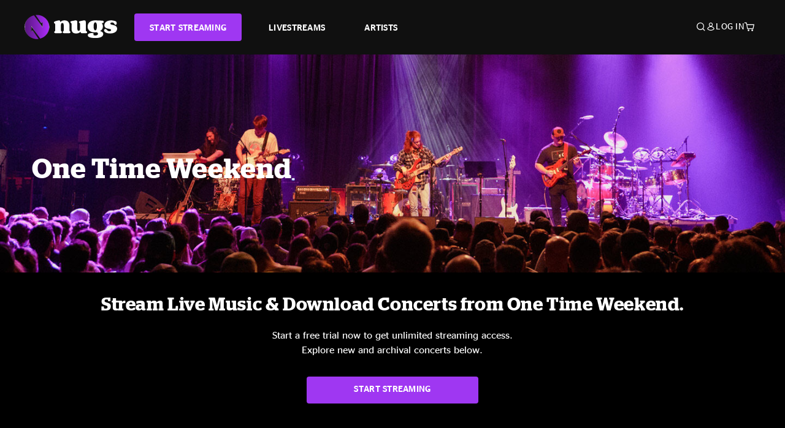

--- FILE ---
content_type: text/html;charset=UTF-8
request_url: https://www.nugs.net/one-time-weekend-concerts-live-downloads-in-mp3-flac-or-online-music-streaming/
body_size: 24705
content:
<!DOCTYPE html>
<html lang="en">
<head>

<script>//common/scripts.isml</script>





<script type="text/javascript">
    (function(){
        window.Urls = {"staticPath":"/on/demandware.static/Sites-NugsNet-Site/-/default/v1768723098276/","cartShow":"/cart/","getProductUrl":"/on/demandware.store/Sites-NugsNet-Site/default/Product-Show","removeImg":"/on/demandware.static/Sites-NugsNet-Site/-/default/dwb4fd8529/images/icon_remove.gif","addToCartUrl":"/on/demandware.store/Sites-NugsNet-Site/default/Cart-AddProduct"};
    }());
</script>

<script defer type="text/javascript" src="/on/demandware.static/Sites-NugsNet-Site/-/default/v1768723098276/js/main.js"></script>


    

    <script defer type="text/javascript" src="/on/demandware.static/Sites-NugsNet-Site/-/default/v1768723098276/js/search.js" ></script>

    

    <script defer type="text/javascript" src="/on/demandware.static/Sites-NugsNet-Site/-/default/v1768723098276/js/login.js" ></script>

    

    <script defer type="text/javascript" src="/on/demandware.static/Sites-NugsNet-Site/-/default/v1768723098276/js/xgenesis.js" ></script>







<meta charset=UTF-8>
<meta http-equiv="x-ua-compatible" content="ie=edge">
<meta name="viewport" content="width=device-width, initial-scale=1">

<title>One Time Weekend - Stream Live and Download Concerts</title>
<meta name="description" content="Listen to live music straight from One Time Weekend. Check the archive for some of your favorite concerts and download them now!"/>
<meta name="keywords" content="nugs"/>


<meta property="og:title" content="One Time Weekend - Stream Live and Download Concerts" />


<meta property="og:description" content="Listen to live music straight from One Time Weekend. Check the archive for some of your favorite concerts and download them now!" />






<link rel="icon" type="image/png" href="/on/demandware.static/Sites-NugsNet-Site/-/default/dwe1c90eda/images/favicon.ico" />


<script>
/* -------------------------------------------------------------------------
* Identity bootstrap – must run **before** GTM and Optimizely
* ----------------------------------------------------------------------- */
(function bootstrapIdentity () {
/** 1. Make readable variables available to any front-end script. */
window.appUserID = "";
window.universalUserID = "27234bbf7d4fb974a04d373334";
/** 2. Canonical getter for GA-4 + Optimizely integrations. */
window.getGaIdentifier = function () {
return window.universalUserID || null;
};
/** 3. Push the user_id into the dataLayer for GTM. */
window.dataLayer = window.dataLayer || [];
window.dataLayer.push({
'user_id': window.universalUserID || null,
'event': 'identifyUser'
});
})();
</script>


<script>
window.UncachedData = {
  "action": "Data-UncachedData",
  "queryString": "",
  "locale": "default",
  "sessionInfo": {
    "isCustomerAuthenticated": false,
    "sessionState": false,
    "isSubscriber": null
  },
  "__gtmEvents": [],
  "__mccEvents": [
    [
      "trackPageView"
    ]
  ]
}
window.CachedData = {
  "action": "Data-CachedData",
  "queryString": "",
  "locale": "default",
  "nugsAuthConfig": {
    "PROVIDER_ID": "nugsnet",
    "ENABLE_SSO": true,
    "SFCC_OIDC_CLIENT_ID": "3TwoVlLAUFrJX33n3HSCSO",
    "OIDC_BASE_URL": "https://id.nugs.net",
    "GRANT_TYPE_REFRESH_TOKEN": "refresh_token",
    "SAVE_REFRESH_TOKEN_ALWAYS": true,
    "DWSID_COOKIE_NAME": "dwsid",
    "SESSION_GUARD_COOKIE_NAME": "cc-sg",
    "SESSION_GUARD_COOKIE_AGE": 1800,
    "SESSION_STATE_COOKIE_NAME": "cc-ss",
    "REFRESH_TOKEN_COOKIE_NAME": "cc-refresh",
    "REFRESH_TOKEN_COOKIE_AGE": 604800,
    "OAUTH_TOKEN_REFRESH_TIME": 30000,
    "CONTROLLERS_TO_EXCLUDE": [
      "__Analytics-Start",
      "ConsentTracking-Check",
      "ConsentTracking-GetContent",
      "ConsentTracking-SetConsent",
      "ConsentTracking-SetSession",
      "__SYSTEM",
      "__Analytics"
    ],
    "CONTROLLERS_TO_INCLUDE_FORCED_REFRESH": []
  },
  "siteIntegrations": {
    "googlePlacesEnabled": false,
    "stripeCartridgeEnabled": true,
    "paypalCartridgeEnabled": true
  },
  "paypalConfig": {
    "CLIENT_ID": "AfBSdbnM3CDP0m8ApPxNlasf1Fz-ReX1DmnfwkkyJBf-_vhXnDnLvFkDAmu725PbsW8DZDJZjlE4iCBb"
  },
  "__gtmEvents": [],
  "__mccEvents": [
    [
      "setUserInfo",
      {
        "email": "dzmd@dzmd.com",
        "details": {
          "customerNo": "00525648",
          "firstName": "",
          "lastName": ""
        }
      }
    ],
    [
      "trackPageView"
    ]
  ]
}
</script>






<script>
    window.dataLayer = window.dataLayer || [];
    window.dataLayer.push({"homepage_version":"control"});
</script>


<script src="https://cdn.optimizely.com/js/20105345443.js"></script>






<link id="globalStyles" rel="stylesheet" href="/on/demandware.static/Sites-NugsNet-Site/-/default/v1768723098276/css/global.css" />



<link rel="stylesheet" href="/on/demandware.static/Sites-NugsNet-Site/-/default/v1768723098276/css/search.css"  />







<!-- Marketing Cloud Analytics -->
<script type="text/javascript" src="//10886939.collect.igodigital.com/collect.js"></script>
<!-- End Marketing Cloud Analytics -->

<script>
    window.dataLayer = window.dataLayer || [];
    dataLayer.push({"environment":"production","demandwareID":"acoIaZVhbx8noEminEArnIq5xz","loggedInState":false,"locale":"default","currencyCode":"USD","pageLanguage":"en_US","registered":false,"email":"","emailHash":"","customerGroups":["Everyone","Unregistered"]});
</script>


<script>
    var pageAction = 'searchshow';
    window.dataLayer = window.dataLayer || [];
    window.gtmEnabled = true;
    var orderId = -1;
    var gtmDataLayerEvent = false;
    var dataLayerEvent = {"event":"search","ecommerce":{"impressions":[{"id":"45938","name":"12/13/25 Masquerade of Madness III, Hartford, CT ","category":"One Time Weekend","categoryID":"ARTIST-1624","price":"17.95","position":1,"list":"Search Results"},{"id":"44309","name":null,"category":"One Time Weekend","categoryID":"ARTIST-1624","price":"17.95","position":2,"list":"Search Results"},{"id":"44308","name":"08/28/25 Prescott Park, Portsmouth, NH ","category":"One Time Weekend","categoryID":"ARTIST-1624","price":"17.95","position":3,"list":"Search Results"},{"id":"44003","name":null,"category":"One Time Weekend","categoryID":"ARTIST-1624","price":"17.95","position":4,"list":"Search Results"},{"id":"44002","name":null,"category":"One Time Weekend","categoryID":"ARTIST-1624","price":"17.95","position":5,"list":"Search Results"},{"id":"43779","name":null,"category":"One Time Weekend","categoryID":"ARTIST-1624","price":"17.95","position":6,"list":"Search Results"},{"id":"43499","name":null,"category":"One Time Weekend","categoryID":"ARTIST-1624","price":"12.95","position":7,"list":"Search Results"},{"id":"43281","name":null,"category":"One Time Weekend","categoryID":"ARTIST-1624","price":"12.95","position":8,"list":"Search Results"},{"id":"43104","name":null,"category":"One Time Weekend","categoryID":"ARTIST-1624","price":"17.95","position":9,"list":"Search Results"},{"id":"42926","name":null,"category":"One Time Weekend","categoryID":"ARTIST-1624","price":"12.95","position":10,"list":"Search Results"},{"id":"42746","name":null,"category":"One Time Weekend","categoryID":"ARTIST-1624","price":"17.95","position":11,"list":"Search Results"},{"id":"42636","name":null,"category":"One Time Weekend","categoryID":"ARTIST-1624","price":"17.95","position":12,"list":"Search Results"},{"id":"42635","name":null,"category":"One Time Weekend","categoryID":"ARTIST-1624","price":"17.95","position":13,"list":"Search Results"},{"id":"42634","name":"05/08/25 Dharma Bums, New Hope, PA ","category":"One Time Weekend","categoryID":"ARTIST-1624","price":"17.95","position":14,"list":"Search Results"},{"id":"42137","name":null,"category":"One Time Weekend","categoryID":"ARTIST-1624","price":"12.95","position":15,"list":"Search Results"},{"id":"41694","name":null,"category":"One Time Weekend","categoryID":"ARTIST-1624","price":"17.95","position":16,"list":"Search Results"}]}};
    var ga4DataLayerEvent = {"event":"view_item_list","ecommerce":{"items":[{"item_id":"45938","item_name":"12/13/25 Masquerade of Madness III, Hartford, CT ","item_category":"One Time Weekend","price":17.95,"currencyCode":"USD","index":1},{"item_id":"44309","item_name":null,"item_category":"One Time Weekend","price":17.95,"currencyCode":"USD","index":2},{"item_id":"44308","item_name":"08/28/25 Prescott Park, Portsmouth, NH ","item_category":"One Time Weekend","price":17.95,"currencyCode":"USD","index":3},{"item_id":"44003","item_name":null,"item_category":"One Time Weekend","price":17.95,"currencyCode":"USD","index":4},{"item_id":"44002","item_name":null,"item_category":"One Time Weekend","price":17.95,"currencyCode":"USD","index":5},{"item_id":"43779","item_name":null,"item_category":"One Time Weekend","price":17.95,"currencyCode":"USD","index":6},{"item_id":"43499","item_name":null,"item_category":"One Time Weekend","price":12.95,"currencyCode":"USD","index":7},{"item_id":"43281","item_name":null,"item_category":"One Time Weekend","price":12.95,"currencyCode":"USD","index":8},{"item_id":"43104","item_name":null,"item_category":"One Time Weekend","price":17.95,"currencyCode":"USD","index":9},{"item_id":"42926","item_name":null,"item_category":"One Time Weekend","price":12.95,"currencyCode":"USD","index":10},{"item_id":"42746","item_name":null,"item_category":"One Time Weekend","price":17.95,"currencyCode":"USD","index":11},{"item_id":"42636","item_name":null,"item_category":"One Time Weekend","price":17.95,"currencyCode":"USD","index":12},{"item_id":"42635","item_name":null,"item_category":"One Time Weekend","price":17.95,"currencyCode":"USD","index":13},{"item_id":"42634","item_name":"05/08/25 Dharma Bums, New Hope, PA ","item_category":"One Time Weekend","price":17.95,"currencyCode":"USD","index":14},{"item_id":"42137","item_name":null,"item_category":"One Time Weekend","price":12.95,"currencyCode":"USD","index":15},{"item_id":"41694","item_name":null,"item_category":"One Time Weekend","price":17.95,"currencyCode":"USD","index":16}],"item_list_id":"ARTIST-1624","item_list_name":"One Time Weekend"}};

    // In all cases except Order Confirmation, the data layer should be pushed, so default to that case
    var pushDataLayer = true;
    if (pageAction === 'orderconfirm') {
        // As of now, the correction is for order confirmation only
        if (dataLayerEvent) {
            orderId = getOrderId(dataLayerEvent);
        } else {
            orderId = getGA4OrderId(ga4DataLayerEvent);
        }

        var ordersPushedToGoogle = getOrdersPushedToGoogle();
        var orderHasBeenPushedToGoogle = orderHasBeenPushedToGoogle(orderId, ordersPushedToGoogle);
        if (orderHasBeenPushedToGoogle) {
            // If the data has already been sent, let's not push it again.
            pushDataLayer = false;
        }
    }

    if (pushDataLayer) {
        if (gtmDataLayerEvent) {
            dataLayer.push(gtmDataLayerEvent);
        }

        if (dataLayerEvent) {
            dataLayer.push(dataLayerEvent);
        }

        // If both events active, clear first ecommerce object to prevent events affecting one another
        if (dataLayerEvent && ga4DataLayerEvent) {
            dataLayer.push({ ecommerce: null });
        }

        if (ga4DataLayerEvent) {
            dataLayer.push(ga4DataLayerEvent);
        }

        if (pageAction === 'orderconfirm') {
            // Add the orderId to the array of orders that is being stored in localStorage
            ordersPushedToGoogle.push(orderId);
            // The localStorage is what is used to prevent the duplicate send from mobile platforms
            window.localStorage.setItem('ordersPushedToGoogle', JSON.stringify(ordersPushedToGoogle));
        }
    }

    function getOrderId(dataLayer) {
        if ('ecommerce' in dataLayer) {
            if ('purchase' in dataLayer.ecommerce && 'actionField' in dataLayer.ecommerce.purchase &&
                'id' in dataLayer.ecommerce.purchase.actionField) {
                return dataLayer.ecommerce.purchase.actionField.id;
            }
        }

        return -1;
    }

    function getGA4OrderId(dataLayer) {
        if ('ecommerce' in dataLayer && 'transaction_id' in dataLayer.ecommerce) {
            return dataLayer.ecommerce.transaction_id;
        }

        return -1;
    }

    function getOrdersPushedToGoogle() {
        var ordersPushedToGoogleString = window.localStorage.getItem('ordersPushedToGoogle');
        if (ordersPushedToGoogleString && ordersPushedToGoogleString.length > 0) {
            return JSON.parse(ordersPushedToGoogleString);
        }

        return [];
    }

    function orderHasBeenPushedToGoogle(orderId, ordersPushedToGoogle) {
        if (orderId) {
            for (var index = 0; index < ordersPushedToGoogle.length; index++) {
                if (ordersPushedToGoogle[index] === orderId) {
                    return true;
                }
            }
        }

        return false;
    }
</script>


<!-- Google Tag Manager -->
<script>(function(w,d,s,l,i){w[l]=w[l]||[];w[l].push({'gtm.start':
new Date().getTime(),event:'gtm.js'});var f=d.getElementsByTagName(s)[0],
j=d.createElement(s),dl=l!='dataLayer'?'&l='+l:'';j.async=true;j.src=
'https://www.googletagmanager.com/gtm.js?id='+i+dl;f.parentNode.insertBefore(j,f);
})(window,document,'script','dataLayer','GTM-WPL3GVV');</script>
<!-- End Google Tag Manager -->


<script defer src="/on/demandware.static/Sites-NugsNet-Site/-/default/v1768723098276/js/tagmanager.js"></script>



<link id="pageDesignerStyles" rel="stylesheet" href="/on/demandware.static/Sites-NugsNet-Site/-/default/v1768723098276/css/pageDesignerPage.css" />

<link id="pageDesignerStyles" rel="stylesheet" href="/on/demandware.static/Sites-NugsNet-Site/-/default/v1768723098276/css/pageDesignerFriendly.css" />



<link rel="canonical" href="https://www.nugs.net/one-time-weekend-concerts-live-downloads-in-mp3-flac-or-online-music-streaming/"/>

<script type="text/javascript">//<!--
/* <![CDATA[ (head-active_data.js) */
var dw = (window.dw || {});
dw.ac = {
    _analytics: null,
    _events: [],
    _category: "",
    _searchData: "",
    _anact: "",
    _anact_nohit_tag: "",
    _analytics_enabled: "true",
    _timeZone: "US/Pacific",
    _capture: function(configs) {
        if (Object.prototype.toString.call(configs) === "[object Array]") {
            configs.forEach(captureObject);
            return;
        }
        dw.ac._events.push(configs);
    },
	capture: function() { 
		dw.ac._capture(arguments);
		// send to CQ as well:
		if (window.CQuotient) {
			window.CQuotient.trackEventsFromAC(arguments);
		}
	},
    EV_PRD_SEARCHHIT: "searchhit",
    EV_PRD_DETAIL: "detail",
    EV_PRD_RECOMMENDATION: "recommendation",
    EV_PRD_SETPRODUCT: "setproduct",
    applyContext: function(context) {
        if (typeof context === "object" && context.hasOwnProperty("category")) {
        	dw.ac._category = context.category;
        }
        if (typeof context === "object" && context.hasOwnProperty("searchData")) {
        	dw.ac._searchData = context.searchData;
        }
    },
    setDWAnalytics: function(analytics) {
        dw.ac._analytics = analytics;
    },
    eventsIsEmpty: function() {
        return 0 == dw.ac._events.length;
    }
};
/* ]]> */
// -->
</script>
<script type="text/javascript">//<!--
/* <![CDATA[ (head-cquotient.js) */
var CQuotient = window.CQuotient = {};
CQuotient.clientId = 'bchn-NugsNet';
CQuotient.realm = 'BCHN';
CQuotient.siteId = 'NugsNet';
CQuotient.instanceType = 'prd';
CQuotient.locale = 'default';
CQuotient.fbPixelId = '__UNKNOWN__';
CQuotient.activities = [];
CQuotient.cqcid='';
CQuotient.cquid='';
CQuotient.cqeid='';
CQuotient.cqlid='';
CQuotient.apiHost='api.cquotient.com';
/* Turn this on to test against Staging Einstein */
/* CQuotient.useTest= true; */
CQuotient.useTest = ('true' === 'false');
CQuotient.initFromCookies = function () {
	var ca = document.cookie.split(';');
	for(var i=0;i < ca.length;i++) {
	  var c = ca[i];
	  while (c.charAt(0)==' ') c = c.substring(1,c.length);
	  if (c.indexOf('cqcid=') == 0) {
		CQuotient.cqcid=c.substring('cqcid='.length,c.length);
	  } else if (c.indexOf('cquid=') == 0) {
		  var value = c.substring('cquid='.length,c.length);
		  if (value) {
		  	var split_value = value.split("|", 3);
		  	if (split_value.length > 0) {
			  CQuotient.cquid=split_value[0];
		  	}
		  	if (split_value.length > 1) {
			  CQuotient.cqeid=split_value[1];
		  	}
		  	if (split_value.length > 2) {
			  CQuotient.cqlid=split_value[2];
		  	}
		  }
	  }
	}
}
CQuotient.getCQCookieId = function () {
	if(window.CQuotient.cqcid == '')
		window.CQuotient.initFromCookies();
	return window.CQuotient.cqcid;
};
CQuotient.getCQUserId = function () {
	if(window.CQuotient.cquid == '')
		window.CQuotient.initFromCookies();
	return window.CQuotient.cquid;
};
CQuotient.getCQHashedEmail = function () {
	if(window.CQuotient.cqeid == '')
		window.CQuotient.initFromCookies();
	return window.CQuotient.cqeid;
};
CQuotient.getCQHashedLogin = function () {
	if(window.CQuotient.cqlid == '')
		window.CQuotient.initFromCookies();
	return window.CQuotient.cqlid;
};
CQuotient.trackEventsFromAC = function (/* Object or Array */ events) {
try {
	if (Object.prototype.toString.call(events) === "[object Array]") {
		events.forEach(_trackASingleCQEvent);
	} else {
		CQuotient._trackASingleCQEvent(events);
	}
} catch(err) {}
};
CQuotient._trackASingleCQEvent = function ( /* Object */ event) {
	if (event && event.id) {
		if (event.type === dw.ac.EV_PRD_DETAIL) {
			CQuotient.trackViewProduct( {id:'', alt_id: event.id, type: 'raw_sku'} );
		} // not handling the other dw.ac.* events currently
	}
};
CQuotient.trackViewProduct = function(/* Object */ cqParamData){
	var cq_params = {};
	cq_params.cookieId = CQuotient.getCQCookieId();
	cq_params.userId = CQuotient.getCQUserId();
	cq_params.emailId = CQuotient.getCQHashedEmail();
	cq_params.loginId = CQuotient.getCQHashedLogin();
	cq_params.product = cqParamData.product;
	cq_params.realm = cqParamData.realm;
	cq_params.siteId = cqParamData.siteId;
	cq_params.instanceType = cqParamData.instanceType;
	cq_params.locale = CQuotient.locale;
	
	if(CQuotient.sendActivity) {
		CQuotient.sendActivity(CQuotient.clientId, 'viewProduct', cq_params);
	} else {
		CQuotient.activities.push({activityType: 'viewProduct', parameters: cq_params});
	}
};
/* ]]> */
// -->
</script>







</head>

<body class="  page-none">
<!-- Google Tag Manager (noscript) -->

<!-- End Google Tag Manager (noscript) -->


<div class="page" data-action="Search-Show" data-querystring="cgid=ARTIST-1624" data-is-full-category-template="true" >











<a href="#maincontent" class="skip" aria-label="Skip to main content">Skip to main content</a>
<a href="#footercontent" class="skip" aria-label="Skip to footer content">Skip to footer content</a>

<div id="offcanvasMinicart" class="offcanvas offcanvas-end" tabindex="-1" aria-labelledby="offcanvasMinicartLabel">
    <div class="offcanvas-header">
        <h2 class="offcanvas-title" id="offcanvasMinicartLabel">Cart</h2>
        <button type="button" class="btn-close" data-bs-dismiss="offcanvas" aria-label="Close"></button>
    </div>
    <div class="offcanvas-body">
        <div class="container cart empty">
            <div class="row">
                <div class="col-12 text-center">
                    <h3>Your cart is empty.</h3>
                    <a href="/browse-artists/" class="btn btn-browse">BROWSE ARTISTS</a>
                </div>
            </div>
        </div>
    </div>
</div>


<header class="logo-left fixed-header  sticky-top" id="top-header">
    <div class="header-banner slide-up d-none">
        <div class="container">
            <div class="row no-gutters">
                <div class="col header-banner-column-2 d-flex justify-content-between align-items-center">
                    <div class="content">
                        
                        
	 

	
                    </div>
                    
                </div>
            </div>
        </div>
    </div>
    
    <nav class="header-nav navbar navbar-expand-lg" id="header-nav">
        <div class="header container">

            
                <button class="navbar-toggler" type="button" data-bs-toggle="offcanvas" data-bs-target="#offcanvasNavbar" aria-controls="offcanvasNavbar" aria-label="Toggle navigation"></button>
            

            <a class="navbar-brand header-logo-main-link" href="https://www.nugs.net/" title="nugs Home">
                <img src="/on/demandware.static/Sites-NugsNet-Site/-/default/dwa5d7c434/images/logo-redesign.svg" alt="nugs" class="img-fluid header-logo-main-img" />

            </a>

            <div class="offcanvas offcanvas-start" data-bs-backdrop="false" tabindex="-1" id="offcanvasNavbar" aria-labelledby="offcanvasNavbarLabel">
                <div class="offcanvas-body">
                    
                    
                    <div class="menu-group" role="navigation">
                        <ul class="nav navbar-nav" role="menu">
                            
                                
                                    
	 


	


    




    
        
        <li class="nav-item" role="menuitem">
  <a href="https://get.nugs.net" class="nav-link nav-link--start-streaming" role="link" tabindex="0">
      <button type="button" class="btn">START STREAMING</button>
  </a>
</li>
<li class="nav-item" role="menuitem">
  <a href="https://www.nugs.net/watch-live-music/" class="nav-link" role="link" tabindex="1">LIVESTREAMS</a>
</li>
<li class="nav-item" role="menuitem">
  <a href="https://www.nugs.net/browse-artists/" class="nav-link" role="link" tabindex="2">ARTISTS</a>
</li>
<!-- Keep This <li> here for the menu split -->
<li><hr class="border d-lg-none" /></li>
    

 
	
                                
                            
                            
                                
    <li class="nav-item account-item d-lg-none" role="menuitem">
        <a href="https://www.nugs.net/on/demandware.store/Sites-NugsNet-Site/default/Login-OAuthLogin?oauthProvider=nugsnet&amp;ui_flow=register" class="nav-link user-message">
            Create Account
        </a>
    </li>
    <li class="nav-item account-item d-lg-none" role="menuitem">
        <a href="https://www.nugs.net/on/demandware.store/Sites-NugsNet-Site/default/Login-OAuthLogin?oauthProvider=nugsnet" class="nav-link user-message">
            Log In
        </a>
    </li>


                            
                        </ul>
                    </div>
                </div>
            </div>

            <div class="d-flex justify-content-end align-items-center flex-grow-1 gap-4 gap-sm-5 navbar-icons">
                

                
                    <div class="search-toggle">
                        <button class="header-actions-btn search-toggle-btn js-search-toggle-btn collapsed" type="button" data-bs-toggle="collapse" data-bs-target="#searchCollapse" aria-expanded="false" aria-controls="searchCollapse" aria-label="Search">
                            <span class="header-search-toggle-icon">
                                <span class="icon icon-search"></span>
                                
                            </span>
                            
                        </button>
                    </div>

                    
	 


	


    




    
        
        <div class="d-lg-none">
   <a class="subscribe js-scroll-to-plan icon-headphone" href="/#plans" title="Subscribe Now"></a>
</div>
<div class="d-lg-none">
    <a class="watch icon-watch" href="/livestreams-concerts-live-downloads-in-mp3-flac-or-online-music-streaming/" title="Listen Now"></a>
</div>
    

 
	
                
                
                
                    <div class="header-account-container d-none d-lg-block ">
                        
    <div class="user dropdown">
        <a href="#" role="button" data-bs-toggle="dropdown" aria-expanded="false" id="accountMenuTrigger" class="account-dropdown">
            <span class="icon icon-account"></span>
            <span class="user-message">Log In</span>
        </a>

        <ul class="dropdown-menu dropdown-menu-end account-menu-dropdown js-account-menu-dropdown">
            <li>
                <a class="dropdown-item" href="https://www.nugs.net/on/demandware.store/Sites-NugsNet-Site/default/Login-OAuthLogin?oauthProvider=nugsnet" role="button" aria-label="Login to your account">
                    <span class="user-message">Log in</span>
                </a>
            </li>
            <li>
                <a class="dropdown-item" href="https://www.nugs.net/on/demandware.store/Sites-NugsNet-Site/default/Login-OAuthLogin?oauthProvider=nugsnet&amp;ui_flow=register" role="button" aria-label="Login to your account">
                    <span class="user-message">Create account</span>
                </a>
            </li>
        </ul>

        

        
    </div>




                    </div>
                

                
                    <div class="minicart" data-action-url="/on/demandware.store/Sites-NugsNet-Site/default/Cart-MiniCartShow">
                        <div class="minicart-total">
    <a class="minicart-link minicart-empty" data-bs-toggle="offcanvas" href="#offcanvasMinicart" aria-controls="offcanvasMinicart" title="Cart 0 Items" aria-label="Cart 0 Items" aria-haspopup="true" tabindex="0">
        <i class="icon icon-cart"></i>
        <span class="minicart-quantity">
            0
        </span>
    </a>
</div>



                    </div>
                
            </div>
        </div>
    </nav>

    <div class="search-wrapper d-flex">
        <div class="collapse container" id="searchCollapse">
            <div class="site-search rounded-pill my-3">
    <form role="search"
          action="/search/"
          method="get"
          name="simpleSearch">
        <div class="input-group py-3">
            <button type="submit" name="search-button" class="btn search-button" aria-label="Submit search keywords">
                <i class="icon icon-search"></i>
            </button>
            <input class="form-control search-field"
               type="text"
               name="q"
               value=""
               placeholder="Search"
               role="combobox"
               aria-describedby="search-assistive-text"
               aria-haspopup="listbox"
               aria-owns="search-results"
               aria-expanded="false"
               aria-autocomplete="list"
               aria-activedescendant=""
               aria-controls="search-results"
               aria-label="Enter Keyword or Item Number"
               autocomplete="off" />
            <button type="reset" name="reset-button" class="btn reset-button" aria-label="Clear search keywords">
                <i class="icon icon-close"></i>
            </button>
        </div>
        <div class="suggestions-wrapper" data-url="/on/demandware.store/Sites-NugsNet-Site/default/SearchServices-GetSuggestions?q="></div>
        <input type="hidden" value="default" name="lang">
    </form>
</div>

        </div>
    </div>

</header>


	 

	


<div role="main" id="maincontent">


    <div id="artistproducthits">

        

        
        <div class="contentSlotwrap">
            

            <div class="mainImage">
                <picture>
                    <source srcset="https://www.nugs.net/dw/image/v2/BCHN_PRD/on/demandware.static/-/Sites-nugs-storefront-en/default/dw3ada4b23/category-images/ALP/otw-1440.jpg?sw=1440" media="(min-width: 600px)" width="1440" height="400" />
                    <img src="https://www.nugs.net/dw/image/v2/BCHN_PRD/on/demandware.static/-/Sites-nugs-storefront-en/default/dw365b2587/category-images/ALP/otw-750.jpg?sw=600"
                        alt="One Time Weekend"
                        decoding="async"
                        width="600"
                        height="600"
                    />
                </picture>

                
                <h1 class="catName">
                    One Time Weekend
                </h1>
            </div>
        </div>

        
        
            
            
	 


	





































































































<section class="section-wrapper subscription-upsell-section">
<div class="section-container">
<div class="section-title">

<h2 class="subscription-upsell-heading">Stream Live Music &amp; Download Concerts from One Time Weekend.</h2>

</div>
<div class="section-body">





<p class="subscription-upsell-body">Start a free trial now to get unlimited streaming access. Explore new and archival concerts below.</p>
<a class="subscription-upsell-button button" href="https://get.nugs.net/">START STREAMING</a>



</div>
</div>
</section>


 
	
            
	 


	



 
	
            
	 


	




<section class="section-wrapper alp-recently-added-section" id="recently-added-section">
<div class="section-container section-container--slider">
<div class="section-title">
<h2>Recently Added Live Shows</h2>
<p>Listen to the latest shows.</p>
</div>
<div class="section-body">
<div class="alp-show-carousel alp-recently-added swiper" data-swipertype="alpRecentlyAdded">
<div class="swiper-wrapper">


<div class="show swiper-slide" data-artist-id="1624" data-artist-name="One Time Weekend">
<div class="product-tile    " data-pid="45938">
    <!-- dwMarker="product" dwContentID="null" -->
    

    






<div class="product-tile-image-container image-container no-secondary-image">
    <a href="/live-download-of-one-time-weekend-masquerade-of-madness-iii-hartford-ct-12-13-2025-mp3-flac-or-online-music-streaming/45938.html" class="product-tile-image-link clickable-true">
        <span class="lazyImage" style="padding-bottom:100%;">
            <img
                class="product-tile-image tile-image" alt="null" title="null"
                src="https://assets-01.nugscdn.net/livedownloads/images/shows/otwkd251213_01.jpg"
                loading="lazy" decoding="async" width="400" height="400"
            />
        </span>
        
    </a>
    
    <iswishlisticon addmessage="wishlist.addto.wishlist.icon" removemessage="wishlist.removefrom.wishlist.icon" wishlistpid="null" includeicon="true" productname="null">

    
</div>





    <div class="tile-body">

        
            <div class="pdp-link">
    
    
        <div class="venue">
            <div class="venue-name">Masquerade of Madness III</div>
            
                <div class="venue-city">Hartford, CT</div>
            
        </div>
    
    
        <div class="performance-date">12/13/2025</div>
    

    
</div>


            

            

            
        
    </div>
    <!-- END_dwmarker -->
</div>

</div>

<div class="show swiper-slide" data-artist-id="1624" data-artist-name="One Time Weekend">
<div class="product-tile    " data-pid="44309">
    <!-- dwMarker="product" dwContentID="null" -->
    

    






<div class="product-tile-image-container image-container no-secondary-image">
    <a href="/live-download-of-one-time-weekend-private-party-amherst-nh-09-07-2025-mp3-flac-or-online-music-streaming/44309.html" class="product-tile-image-link clickable-true">
        <span class="lazyImage" style="padding-bottom:100%;">
            <img
                class="product-tile-image tile-image" alt="null" title="null"
                src="https://assets-01.nugscdn.net/livedownloads/images/shows/otwkd250907_01.jpg"
                loading="lazy" decoding="async" width="400" height="400"
            />
        </span>
        
    </a>
    
    <iswishlisticon addmessage="wishlist.addto.wishlist.icon" removemessage="wishlist.removefrom.wishlist.icon" wishlistpid="null" includeicon="true" productname="null">

    
</div>





    <div class="tile-body">

        
            <div class="pdp-link">
    
    
        <div class="venue">
            <div class="venue-name">Private Party</div>
            
                <div class="venue-city">Amherst, NH</div>
            
        </div>
    
    
        <div class="performance-date">9/7/2025</div>
    

    
</div>


            

            

            
        
    </div>
    <!-- END_dwmarker -->
</div>

</div>

<div class="show swiper-slide" data-artist-id="1624" data-artist-name="One Time Weekend">
<div class="product-tile    " data-pid="44308">
    <!-- dwMarker="product" dwContentID="null" -->
    

    






<div class="product-tile-image-container image-container no-secondary-image">
    <a href="/live-download-of-one-time-weekend-prescott-park-portsmouth-nh-08-28-2025-mp3-flac-or-online-music-streaming/44308.html" class="product-tile-image-link clickable-true">
        <span class="lazyImage" style="padding-bottom:100%;">
            <img
                class="product-tile-image tile-image" alt="null" title="null"
                src="https://assets-01.nugscdn.net/livedownloads/images/shows/otwkd250828_01.jpg"
                loading="lazy" decoding="async" width="400" height="400"
            />
        </span>
        
    </a>
    
    <iswishlisticon addmessage="wishlist.addto.wishlist.icon" removemessage="wishlist.removefrom.wishlist.icon" wishlistpid="null" includeicon="true" productname="null">

    
</div>





    <div class="tile-body">

        
            <div class="pdp-link">
    
    
        <div class="venue">
            <div class="venue-name">Prescott Park</div>
            
                <div class="venue-city">Portsmouth, NH</div>
            
        </div>
    
    
        <div class="performance-date">8/28/2025</div>
    

    
</div>


            

            

            
        
    </div>
    <!-- END_dwmarker -->
</div>

</div>

<div class="show swiper-slide" data-artist-id="1624" data-artist-name="One Time Weekend">
<div class="product-tile    " data-pid="44003">
    <!-- dwMarker="product" dwContentID="null" -->
    

    






<div class="product-tile-image-container image-container no-secondary-image">
    <a href="/live-download-of-one-time-weekend-the-homie-collective-campout-charlton-ma-08-24-2025-mp3-flac-or-online-music-streaming/44003.html" class="product-tile-image-link clickable-true">
        <span class="lazyImage" style="padding-bottom:100%;">
            <img
                class="product-tile-image tile-image" alt="null" title="null"
                src="https://assets-01.nugscdn.net/livedownloads/images/shows/otwkd250824_01.jpg"
                loading="lazy" decoding="async" width="400" height="400"
            />
        </span>
        
    </a>
    
    <iswishlisticon addmessage="wishlist.addto.wishlist.icon" removemessage="wishlist.removefrom.wishlist.icon" wishlistpid="null" includeicon="true" productname="null">

    
</div>





    <div class="tile-body">

        
            <div class="pdp-link">
    
    
        <div class="venue">
            <div class="venue-name">The Homie Collective Campout</div>
            
                <div class="venue-city">Charlton, MA</div>
            
        </div>
    
    
        <div class="performance-date">8/24/2025</div>
    

    
</div>


            

            

            
        
    </div>
    <!-- END_dwmarker -->
</div>

</div>

<div class="show swiper-slide" data-artist-id="1624" data-artist-name="One Time Weekend">
<div class="product-tile    " data-pid="44002">
    <!-- dwMarker="product" dwContentID="null" -->
    

    






<div class="product-tile-image-container image-container no-secondary-image">
    <a href="/live-download-of-one-time-weekend-arch-street-tavern-hartford-ct-08-22-2025-mp3-flac-or-online-music-streaming/44002.html" class="product-tile-image-link clickable-true">
        <span class="lazyImage" style="padding-bottom:100%;">
            <img
                class="product-tile-image tile-image" alt="null" title="null"
                src="https://assets-01.nugscdn.net/livedownloads/images/shows/otwkd250822_01.jpg"
                loading="lazy" decoding="async" width="400" height="400"
            />
        </span>
        
    </a>
    
    <iswishlisticon addmessage="wishlist.addto.wishlist.icon" removemessage="wishlist.removefrom.wishlist.icon" wishlistpid="null" includeicon="true" productname="null">

    
</div>





    <div class="tile-body">

        
            <div class="pdp-link">
    
    
        <div class="venue">
            <div class="venue-name">Arch Street Tavern</div>
            
                <div class="venue-city">Hartford, CT</div>
            
        </div>
    
    
        <div class="performance-date">8/22/2025</div>
    

    
</div>


            

            

            
        
    </div>
    <!-- END_dwmarker -->
</div>

</div>

<div class="show swiper-slide" data-artist-id="1624" data-artist-name="One Time Weekend">
<div class="product-tile    " data-pid="43779">
    <!-- dwMarker="product" dwContentID="null" -->
    

    






<div class="product-tile-image-container image-container no-secondary-image">
    <a href="/live-download-of-one-time-weekend-fencepost-festival-broadalbin-ny-08-09-2025-mp3-flac-or-online-music-streaming/43779.html" class="product-tile-image-link clickable-true">
        <span class="lazyImage" style="padding-bottom:100%;">
            <img
                class="product-tile-image tile-image" alt="null" title="null"
                src="https://assets-01.nugscdn.net/livedownloads/images/shows/otwkd250809_01.jpg"
                loading="lazy" decoding="async" width="400" height="400"
            />
        </span>
        
    </a>
    
    <iswishlisticon addmessage="wishlist.addto.wishlist.icon" removemessage="wishlist.removefrom.wishlist.icon" wishlistpid="null" includeicon="true" productname="null">

    
</div>





    <div class="tile-body">

        
            <div class="pdp-link">
    
    
        <div class="venue">
            <div class="venue-name">Fencepost Festival</div>
            
                <div class="venue-city">Broadalbin, NY</div>
            
        </div>
    
    
        <div class="performance-date">8/9/2025</div>
    

    
</div>


            

            

            
        
    </div>
    <!-- END_dwmarker -->
</div>

</div>

<div class="show swiper-slide" data-artist-id="1624" data-artist-name="One Time Weekend">
<div class="product-tile    " data-pid="43499">
    <!-- dwMarker="product" dwContentID="null" -->
    

    






<div class="product-tile-image-container image-container no-secondary-image">
    <a href="/live-download-of-one-time-weekend-the-middle-east-cambridge-ma-07-10-2025-mp3-flac-or-online-music-streaming/43499.html" class="product-tile-image-link clickable-true">
        <span class="lazyImage" style="padding-bottom:100%;">
            <img
                class="product-tile-image tile-image" alt="null" title="null"
                src="https://assets-01.nugscdn.net/livedownloads/images/shows/otwkd250710_01.jpg"
                loading="lazy" decoding="async" width="400" height="400"
            />
        </span>
        
    </a>
    
    <iswishlisticon addmessage="wishlist.addto.wishlist.icon" removemessage="wishlist.removefrom.wishlist.icon" wishlistpid="null" includeicon="true" productname="null">

    
</div>





    <div class="tile-body">

        
            <div class="pdp-link">
    
    
        <div class="venue">
            <div class="venue-name">The Middle East</div>
            
                <div class="venue-city">Cambridge, MA</div>
            
        </div>
    
    
        <div class="performance-date">7/10/2025</div>
    

    
</div>


            

            

            
        
    </div>
    <!-- END_dwmarker -->
</div>

</div>

<div class="show swiper-slide" data-artist-id="1624" data-artist-name="One Time Weekend">
<div class="product-tile    " data-pid="43281">
    <!-- dwMarker="product" dwContentID="null" -->
    

    






<div class="product-tile-image-container image-container no-secondary-image">
    <a href="/live-download-of-one-time-weekend-the-capitol-groove-hartford-ct-06-29-2025-mp3-flac-or-online-music-streaming/43281.html" class="product-tile-image-link clickable-true">
        <span class="lazyImage" style="padding-bottom:100%;">
            <img
                class="product-tile-image tile-image" alt="null" title="null"
                src="https://assets-01.nugscdn.net/livedownloads/images/shows/otwkd250629_01.jpg"
                loading="lazy" decoding="async" width="400" height="400"
            />
        </span>
        
    </a>
    
    <iswishlisticon addmessage="wishlist.addto.wishlist.icon" removemessage="wishlist.removefrom.wishlist.icon" wishlistpid="null" includeicon="true" productname="null">

    
</div>





    <div class="tile-body">

        
            <div class="pdp-link">
    
    
        <div class="venue">
            <div class="venue-name">The Capitol Groove</div>
            
                <div class="venue-city">Hartford, CT</div>
            
        </div>
    
    
        <div class="performance-date">6/29/2025</div>
    

    
</div>


            

            

            
        
    </div>
    <!-- END_dwmarker -->
</div>

</div>

<div class="show swiper-slide" data-artist-id="1624" data-artist-name="One Time Weekend">
<div class="product-tile    " data-pid="43104">
    <!-- dwMarker="product" dwContentID="null" -->
    

    






<div class="product-tile-image-container image-container no-secondary-image">
    <a href="/live-download-of-one-time-weekend-river-rocks-music-festival-new-hartford-ct-06-21-2025-mp3-flac-or-online-music-streaming/43104.html" class="product-tile-image-link clickable-true">
        <span class="lazyImage" style="padding-bottom:100%;">
            <img
                class="product-tile-image tile-image" alt="null" title="null"
                src="https://assets-01.nugscdn.net/livedownloads/images/shows/otwkd250621_01.jpg"
                loading="lazy" decoding="async" width="400" height="400"
            />
        </span>
        
    </a>
    
    <iswishlisticon addmessage="wishlist.addto.wishlist.icon" removemessage="wishlist.removefrom.wishlist.icon" wishlistpid="null" includeicon="true" productname="null">

    
</div>





    <div class="tile-body">

        
            <div class="pdp-link">
    
    
        <div class="venue">
            <div class="venue-name">River Rocks Music Festival</div>
            
                <div class="venue-city">New Hartford, CT</div>
            
        </div>
    
    
        <div class="performance-date">6/21/2025</div>
    

    
</div>


            

            

            
        
    </div>
    <!-- END_dwmarker -->
</div>

</div>

<div class="show swiper-slide" data-artist-id="1624" data-artist-name="One Time Weekend">
<div class="product-tile    " data-pid="42926">
    <!-- dwMarker="product" dwContentID="null" -->
    

    






<div class="product-tile-image-container image-container no-secondary-image">
    <a href="/live-download-of-one-time-weekend-northlands-music-and-arts-festival-swanzey-nh-06-13-2025-mp3-flac-or-online-music-streaming/42926.html" class="product-tile-image-link clickable-true">
        <span class="lazyImage" style="padding-bottom:100%;">
            <img
                class="product-tile-image tile-image" alt="null" title="null"
                src="https://assets-01.nugscdn.net/livedownloads/images/shows/otwkd250613_01.jpg"
                loading="lazy" decoding="async" width="400" height="400"
            />
        </span>
        
    </a>
    
    <iswishlisticon addmessage="wishlist.addto.wishlist.icon" removemessage="wishlist.removefrom.wishlist.icon" wishlistpid="null" includeicon="true" productname="null">

    
</div>





    <div class="tile-body">

        
            <div class="pdp-link">
    
    
        <div class="venue">
            <div class="venue-name">Northlands Music &amp; Arts Festival</div>
            
                <div class="venue-city">Swanzey, NH</div>
            
        </div>
    
    
        <div class="performance-date">6/13/2025</div>
    

    
</div>


            

            

            
        
    </div>
    <!-- END_dwmarker -->
</div>

</div>

<div class="show swiper-slide" data-artist-id="1624" data-artist-name="One Time Weekend">
<div class="product-tile    " data-pid="42746">
    <!-- dwMarker="product" dwContentID="null" -->
    

    






<div class="product-tile-image-container image-container no-secondary-image">
    <a href="/live-download-of-one-time-weekend-park-city-music-hall-bridgeport-ct-05-17-2025-mp3-flac-or-online-music-streaming/42746.html" class="product-tile-image-link clickable-true">
        <span class="lazyImage" style="padding-bottom:100%;">
            <img
                class="product-tile-image tile-image" alt="null" title="null"
                src="https://assets-01.nugscdn.net/livedownloads/images/shows/otwkd250517_01.jpg"
                loading="lazy" decoding="async" width="400" height="400"
            />
        </span>
        
    </a>
    
    <iswishlisticon addmessage="wishlist.addto.wishlist.icon" removemessage="wishlist.removefrom.wishlist.icon" wishlistpid="null" includeicon="true" productname="null">

    
</div>





    <div class="tile-body">

        
            <div class="pdp-link">
    
    
        <div class="venue">
            <div class="venue-name">Park City Music Hall</div>
            
                <div class="venue-city">Bridgeport, CT</div>
            
        </div>
    
    
        <div class="performance-date">5/17/2025</div>
    

    
</div>


            

            

            
        
    </div>
    <!-- END_dwmarker -->
</div>

</div>

<div class="show swiper-slide" data-artist-id="1624" data-artist-name="One Time Weekend">
<div class="product-tile    " data-pid="42636">
    <!-- dwMarker="product" dwContentID="null" -->
    

    






<div class="product-tile-image-container image-container no-secondary-image">
    <a href="/live-download-of-one-time-weekend-somerville-porch-fest-somerville-ma-05-10-2025-mp3-flac-or-online-music-streaming/42636.html" class="product-tile-image-link clickable-true">
        <span class="lazyImage" style="padding-bottom:100%;">
            <img
                class="product-tile-image tile-image" alt="null" title="null"
                src="https://assets-01.nugscdn.net/livedownloads/images/shows/otwkd250510_01.jpg"
                loading="lazy" decoding="async" width="400" height="400"
            />
        </span>
        
    </a>
    
    <iswishlisticon addmessage="wishlist.addto.wishlist.icon" removemessage="wishlist.removefrom.wishlist.icon" wishlistpid="null" includeicon="true" productname="null">

    
</div>





    <div class="tile-body">

        
            <div class="pdp-link">
    
    
        <div class="venue">
            <div class="venue-name">Somerville Porch Fest</div>
            
                <div class="venue-city">Somerville, MA</div>
            
        </div>
    
    
        <div class="performance-date">5/10/2025</div>
    

    
</div>


            

            

            
        
    </div>
    <!-- END_dwmarker -->
</div>

</div>

<div class="show swiper-slide" data-artist-id="1624" data-artist-name="One Time Weekend">
<div class="product-tile    " data-pid="42635">
    <!-- dwMarker="product" dwContentID="null" -->
    

    






<div class="product-tile-image-container image-container no-secondary-image">
    <a href="/live-download-of-one-time-weekend-river-street-jazz-club-wilkes-barre-pa-05-09-2025-mp3-flac-or-online-music-streaming/42635.html" class="product-tile-image-link clickable-true">
        <span class="lazyImage" style="padding-bottom:100%;">
            <img
                class="product-tile-image tile-image" alt="null" title="null"
                src="https://assets-01.nugscdn.net/livedownloads/images/shows/otwkd250509_01.jpg"
                loading="lazy" decoding="async" width="400" height="400"
            />
        </span>
        
    </a>
    
    <iswishlisticon addmessage="wishlist.addto.wishlist.icon" removemessage="wishlist.removefrom.wishlist.icon" wishlistpid="null" includeicon="true" productname="null">

    
</div>





    <div class="tile-body">

        
            <div class="pdp-link">
    
    
        <div class="venue">
            <div class="venue-name">River Street Jazz Club</div>
            
                <div class="venue-city">Wilkes Barre, PA</div>
            
        </div>
    
    
        <div class="performance-date">5/9/2025</div>
    

    
</div>


            

            

            
        
    </div>
    <!-- END_dwmarker -->
</div>

</div>

<div class="show swiper-slide" data-artist-id="1624" data-artist-name="One Time Weekend">
<div class="product-tile    " data-pid="42634">
    <!-- dwMarker="product" dwContentID="null" -->
    

    






<div class="product-tile-image-container image-container no-secondary-image">
    <a href="/live-download-of-one-time-weekend-dharma-bums-new-hope-pa-05-08-2025-mp3-flac-or-online-music-streaming/42634.html" class="product-tile-image-link clickable-true">
        <span class="lazyImage" style="padding-bottom:100%;">
            <img
                class="product-tile-image tile-image" alt="null" title="null"
                src="https://assets-01.nugscdn.net/livedownloads/images/shows/otwkd250508_01.jpg"
                loading="lazy" decoding="async" width="400" height="400"
            />
        </span>
        
    </a>
    
    <iswishlisticon addmessage="wishlist.addto.wishlist.icon" removemessage="wishlist.removefrom.wishlist.icon" wishlistpid="null" includeicon="true" productname="null">

    
</div>





    <div class="tile-body">

        
            <div class="pdp-link">
    
    
        <div class="venue">
            <div class="venue-name">Dharma Bums</div>
            
                <div class="venue-city">New Hope, PA</div>
            
        </div>
    
    
        <div class="performance-date">5/8/2025</div>
    

    
</div>


            

            

            
        
    </div>
    <!-- END_dwmarker -->
</div>

</div>

<div class="show swiper-slide" data-artist-id="1624" data-artist-name="One Time Weekend">
<div class="product-tile    " data-pid="42137">
    <!-- dwMarker="product" dwContentID="null" -->
    

    






<div class="product-tile-image-container image-container no-secondary-image">
    <a href="/live-download-of-one-time-weekend-nectars-burlington-vt-04-11-2025-mp3-flac-or-online-music-streaming/42137.html" class="product-tile-image-link clickable-true">
        <span class="lazyImage" style="padding-bottom:100%;">
            <img
                class="product-tile-image tile-image" alt="null" title="null"
                src="https://assets-01.nugscdn.net/livedownloads/images/shows/otwkd250411_01.jpg"
                loading="lazy" decoding="async" width="400" height="400"
            />
        </span>
        
    </a>
    
    <iswishlisticon addmessage="wishlist.addto.wishlist.icon" removemessage="wishlist.removefrom.wishlist.icon" wishlistpid="null" includeicon="true" productname="null">

    
</div>





    <div class="tile-body">

        
            <div class="pdp-link">
    
    
        <div class="venue">
            <div class="venue-name">Nectar's</div>
            
                <div class="venue-city">Burlington, VT</div>
            
        </div>
    
    
        <div class="performance-date">4/11/2025</div>
    

    
</div>


            

            

            
        
    </div>
    <!-- END_dwmarker -->
</div>

</div>

<div class="show swiper-slide" data-artist-id="1624" data-artist-name="One Time Weekend">
<div class="product-tile    " data-pid="41694">
    <!-- dwMarker="product" dwContentID="null" -->
    

    






<div class="product-tile-image-container image-container no-secondary-image">
    <a href="/live-download-of-one-time-weekend-park-city-music-hall-bridgeport-ct-03-01-2025-mp3-flac-or-online-music-streaming/41694.html" class="product-tile-image-link clickable-true">
        <span class="lazyImage" style="padding-bottom:100%;">
            <img
                class="product-tile-image tile-image" alt="null" title="null"
                src="https://assets-01.nugscdn.net/livedownloads/images/shows/otwkd250301_01.jpg"
                loading="lazy" decoding="async" width="400" height="400"
            />
        </span>
        
    </a>
    
    <iswishlisticon addmessage="wishlist.addto.wishlist.icon" removemessage="wishlist.removefrom.wishlist.icon" wishlistpid="null" includeicon="true" productname="null">

    
</div>





    <div class="tile-body">

        
            <div class="pdp-link">
    
    
        <div class="venue">
            <div class="venue-name">Park City Music Hall</div>
            
                <div class="venue-city">Bridgeport, CT</div>
            
        </div>
    
    
        <div class="performance-date">3/1/2025</div>
    

    
</div>


            

            

            
        
    </div>
    <!-- END_dwmarker -->
</div>

</div>

<div class="show swiper-slide" data-artist-id="1624" data-artist-name="One Time Weekend">
<div class="product-tile    " data-pid="41693">
    <!-- dwMarker="product" dwContentID="null" -->
    

    






<div class="product-tile-image-container image-container no-secondary-image">
    <a href="/live-download-of-one-time-weekend-nectar%E2%80%99s-burlington-vt-02-28-2025-mp3-flac-or-online-music-streaming/41693.html" class="product-tile-image-link clickable-true">
        <span class="lazyImage" style="padding-bottom:100%;">
            <img
                class="product-tile-image tile-image" alt="null" title="null"
                src="https://assets-01.nugscdn.net/livedownloads/images/shows/otwkd250228_01.jpg"
                loading="lazy" decoding="async" width="400" height="400"
            />
        </span>
        
    </a>
    
    <iswishlisticon addmessage="wishlist.addto.wishlist.icon" removemessage="wishlist.removefrom.wishlist.icon" wishlistpid="null" includeicon="true" productname="null">

    
</div>





    <div class="tile-body">

        
            <div class="pdp-link">
    
    
        <div class="venue">
            <div class="venue-name">Nectar&rsquo;s</div>
            
                <div class="venue-city">Burlington, VT</div>
            
        </div>
    
    
        <div class="performance-date">2/28/2025</div>
    

    
</div>


            

            

            
        
    </div>
    <!-- END_dwmarker -->
</div>

</div>

<div class="show swiper-slide" data-artist-id="1624" data-artist-name="One Time Weekend">
<div class="product-tile    " data-pid="41692">
    <!-- dwMarker="product" dwContentID="null" -->
    

    






<div class="product-tile-image-container image-container no-secondary-image">
    <a href="/live-download-of-one-time-weekend-soundcheck-studios-pembroke-ma-02-27-2025-mp3-flac-or-online-music-streaming/41692.html" class="product-tile-image-link clickable-true">
        <span class="lazyImage" style="padding-bottom:100%;">
            <img
                class="product-tile-image tile-image" alt="null" title="null"
                src="https://assets-01.nugscdn.net/livedownloads/images/shows/otwkd250227_01.jpg"
                loading="lazy" decoding="async" width="400" height="400"
            />
        </span>
        
    </a>
    
    <iswishlisticon addmessage="wishlist.addto.wishlist.icon" removemessage="wishlist.removefrom.wishlist.icon" wishlistpid="null" includeicon="true" productname="null">

    
</div>





    <div class="tile-body">

        
            <div class="pdp-link">
    
    
        <div class="venue">
            <div class="venue-name">Soundcheck Studios</div>
            
                <div class="venue-city">Pembroke, MA</div>
            
        </div>
    
    
        <div class="performance-date">2/27/2025</div>
    

    
</div>


            

            

            
        
    </div>
    <!-- END_dwmarker -->
</div>

</div>

<div class="show swiper-slide" data-artist-id="1624" data-artist-name="One Time Weekend">
<div class="product-tile    " data-pid="41691">
    <!-- dwMarker="product" dwContentID="null" -->
    

    






<div class="product-tile-image-container image-container no-secondary-image">
    <a href="/live-download-of-one-time-weekend-portland-house-of-music-portland-me-02-26-2025-mp3-flac-or-online-music-streaming/41691.html" class="product-tile-image-link clickable-true">
        <span class="lazyImage" style="padding-bottom:100%;">
            <img
                class="product-tile-image tile-image" alt="null" title="null"
                src="https://assets-01.nugscdn.net/livedownloads/images/shows/otwkd250226_01.jpg"
                loading="lazy" decoding="async" width="400" height="400"
            />
        </span>
        
    </a>
    
    <iswishlisticon addmessage="wishlist.addto.wishlist.icon" removemessage="wishlist.removefrom.wishlist.icon" wishlistpid="null" includeicon="true" productname="null">

    
</div>





    <div class="tile-body">

        
            <div class="pdp-link">
    
    
        <div class="venue">
            <div class="venue-name">Portland House of Music</div>
            
                <div class="venue-city">Portland, ME</div>
            
        </div>
    
    
        <div class="performance-date">2/26/2025</div>
    

    
</div>


            

            

            
        
    </div>
    <!-- END_dwmarker -->
</div>

</div>

<div class="show swiper-slide" data-artist-id="1624" data-artist-name="One Time Weekend">
<div class="product-tile    " data-pid="39835">
    <!-- dwMarker="product" dwContentID="null" -->
    

    






<div class="product-tile-image-container image-container no-secondary-image">
    <a href="/live-download-of-one-time-weekend-freddy%E2%80%99s-spot-new-york-city-ny-12-28-2024-mp3-flac-or-online-music-streaming/39835.html" class="product-tile-image-link clickable-true">
        <span class="lazyImage" style="padding-bottom:100%;">
            <img
                class="product-tile-image tile-image" alt="null" title="null"
                src="https://assets-01.nugscdn.net/livedownloads/images/shows/otwkd241228_01.jpg"
                loading="lazy" decoding="async" width="400" height="400"
            />
        </span>
        
    </a>
    
    <iswishlisticon addmessage="wishlist.addto.wishlist.icon" removemessage="wishlist.removefrom.wishlist.icon" wishlistpid="null" includeicon="true" productname="null">

    
</div>





    <div class="tile-body">

        
            <div class="pdp-link">
    
    
        <div class="venue">
            <div class="venue-name">Freddy&rsquo;s Spot</div>
            
                <div class="venue-city">New York City, NY</div>
            
        </div>
    
    
        <div class="performance-date">12/28/2024</div>
    

    
</div>


            

            

            
        
    </div>
    <!-- END_dwmarker -->
</div>

</div>

<div class="show swiper-slide" data-artist-id="1624" data-artist-name="One Time Weekend">
<div class="product-tile    " data-pid="39834">
    <!-- dwMarker="product" dwContentID="null" -->
    

    






<div class="product-tile-image-container image-container no-secondary-image">
    <a href="/live-download-of-one-time-weekend-westcott-theater-syracuse-ny-12-27-2024-mp3-flac-or-online-music-streaming/39834.html" class="product-tile-image-link clickable-true">
        <span class="lazyImage" style="padding-bottom:100%;">
            <img
                class="product-tile-image tile-image" alt="null" title="null"
                src="https://assets-01.nugscdn.net/livedownloads/images/shows/otwkd241227_01.jpg"
                loading="lazy" decoding="async" width="400" height="400"
            />
        </span>
        
    </a>
    
    <iswishlisticon addmessage="wishlist.addto.wishlist.icon" removemessage="wishlist.removefrom.wishlist.icon" wishlistpid="null" includeicon="true" productname="null">

    
</div>





    <div class="tile-body">

        
            <div class="pdp-link">
    
    
        <div class="venue">
            <div class="venue-name">Westcott Theater</div>
            
                <div class="venue-city">Syracuse, NY</div>
            
        </div>
    
    
        <div class="performance-date">12/27/2024</div>
    

    
</div>


            

            

            
        
    </div>
    <!-- END_dwmarker -->
</div>

</div>

<div class="show swiper-slide" data-artist-id="1624" data-artist-name="One Time Weekend">
<div class="product-tile    " data-pid="39730">
    <!-- dwMarker="product" dwContentID="null" -->
    

    






<div class="product-tile-image-container image-container no-secondary-image">
    <a href="/live-download-of-one-time-weekend-infinity-hall-hartford-ct-12-14-2024-mp3-flac-or-online-music-streaming/39730.html" class="product-tile-image-link clickable-true">
        <span class="lazyImage" style="padding-bottom:100%;">
            <img
                class="product-tile-image tile-image" alt="null" title="null"
                src="https://assets-01.nugscdn.net/livedownloads/images/shows/otwkd241214_01.jpg"
                loading="lazy" decoding="async" width="400" height="400"
            />
        </span>
        
    </a>
    
    <iswishlisticon addmessage="wishlist.addto.wishlist.icon" removemessage="wishlist.removefrom.wishlist.icon" wishlistpid="null" includeicon="true" productname="null">

    
</div>





    <div class="tile-body">

        
            <div class="pdp-link">
    
    
        <div class="venue">
            <div class="venue-name">Infinity Hall</div>
            
                <div class="venue-city">Hartford, CT</div>
            
        </div>
    
    
        <div class="performance-date">12/14/2024</div>
    

    
</div>


            

            

            
        
    </div>
    <!-- END_dwmarker -->
</div>

</div>

<div class="show swiper-slide" data-artist-id="1624" data-artist-name="One Time Weekend">
<div class="product-tile    " data-pid="39699">
    <!-- dwMarker="product" dwContentID="null" -->
    

    






<div class="product-tile-image-container image-container no-secondary-image">
    <a href="/live-download-of-one-time-weekend-joey%E2%80%99s-sports-bar-port-chester-ny-11-30-2024-mp3-flac-or-online-music-streaming/39699.html" class="product-tile-image-link clickable-true">
        <span class="lazyImage" style="padding-bottom:100%;">
            <img
                class="product-tile-image tile-image" alt="null" title="null"
                src="https://assets-01.nugscdn.net/livedownloads/images/shows/otwkd241130_01.jpg"
                loading="lazy" decoding="async" width="400" height="400"
            />
        </span>
        
    </a>
    
    <iswishlisticon addmessage="wishlist.addto.wishlist.icon" removemessage="wishlist.removefrom.wishlist.icon" wishlistpid="null" includeicon="true" productname="null">

    
</div>





    <div class="tile-body">

        
            <div class="pdp-link">
    
    
        <div class="venue">
            <div class="venue-name">Joey&rsquo;s Sports Bar</div>
            
                <div class="venue-city">Port Chester, NY</div>
            
        </div>
    
    
        <div class="performance-date">11/30/2024</div>
    

    
</div>


            

            

            
        
    </div>
    <!-- END_dwmarker -->
</div>

</div>

<div class="show swiper-slide" data-artist-id="1624" data-artist-name="One Time Weekend">
<div class="product-tile    " data-pid="39698">
    <!-- dwMarker="product" dwContentID="null" -->
    

    






<div class="product-tile-image-container image-container no-secondary-image">
    <a href="/live-download-of-one-time-weekend-joey%E2%80%99s-sports-bar-port-chester-ny-11-29-2024-mp3-flac-or-online-music-streaming/39698.html" class="product-tile-image-link clickable-true">
        <span class="lazyImage" style="padding-bottom:100%;">
            <img
                class="product-tile-image tile-image" alt="null" title="null"
                src="https://assets-01.nugscdn.net/livedownloads/images/shows/otwkd241129_01.jpg"
                loading="lazy" decoding="async" width="400" height="400"
            />
        </span>
        
    </a>
    
    <iswishlisticon addmessage="wishlist.addto.wishlist.icon" removemessage="wishlist.removefrom.wishlist.icon" wishlistpid="null" includeicon="true" productname="null">

    
</div>





    <div class="tile-body">

        
            <div class="pdp-link">
    
    
        <div class="venue">
            <div class="venue-name">Joey&rsquo;s Sports Bar</div>
            
                <div class="venue-city">Port Chester, NY</div>
            
        </div>
    
    
        <div class="performance-date">11/29/2024</div>
    

    
</div>


            

            

            
        
    </div>
    <!-- END_dwmarker -->
</div>

</div>

<div class="show swiper-slide" data-artist-id="1624" data-artist-name="One Time Weekend">
<div class="product-tile    " data-pid="39697">
    <!-- dwMarker="product" dwContentID="null" -->
    

    






<div class="product-tile-image-container image-container no-secondary-image">
    <a href="/live-download-of-one-time-weekend-private-party-west-hartford-ct-10-27-2024-mp3-flac-or-online-music-streaming/39697.html" class="product-tile-image-link clickable-true">
        <span class="lazyImage" style="padding-bottom:100%;">
            <img
                class="product-tile-image tile-image" alt="null" title="null"
                src="https://assets-01.nugscdn.net/livedownloads/images/shows/otwkd241027_01.jpg"
                loading="lazy" decoding="async" width="400" height="400"
            />
        </span>
        
    </a>
    
    <iswishlisticon addmessage="wishlist.addto.wishlist.icon" removemessage="wishlist.removefrom.wishlist.icon" wishlistpid="null" includeicon="true" productname="null">

    
</div>





    <div class="tile-body">

        
            <div class="pdp-link">
    
    
        <div class="venue">
            <div class="venue-name">Private Party</div>
            
                <div class="venue-city">West Hartford, CT</div>
            
        </div>
    
    
        <div class="performance-date">10/27/2024</div>
    

    
</div>


            

            

            
        
    </div>
    <!-- END_dwmarker -->
</div>

</div>

<div class="show swiper-slide" data-artist-id="1624" data-artist-name="One Time Weekend">
<div class="product-tile    " data-pid="36561">
    <!-- dwMarker="product" dwContentID="null" -->
    

    






<div class="product-tile-image-container image-container no-secondary-image">
    <a href="/live-download-of-one-time-weekend-arch-street-tavern-hartford-ct-03-06-2024-mp3-flac-or-online-music-streaming/36561.html" class="product-tile-image-link clickable-true">
        <span class="lazyImage" style="padding-bottom:100%;">
            <img
                class="product-tile-image tile-image" alt="null" title="null"
                src="https://assets-01.nugscdn.net/livedownloads/images/shows/otwkd240306_01.jpg"
                loading="lazy" decoding="async" width="400" height="400"
            />
        </span>
        
    </a>
    
    <iswishlisticon addmessage="wishlist.addto.wishlist.icon" removemessage="wishlist.removefrom.wishlist.icon" wishlistpid="null" includeicon="true" productname="null">

    
</div>





    <div class="tile-body">

        
            <div class="pdp-link">
    
    
        <div class="venue">
            <div class="venue-name">Arch Street Tavern</div>
            
                <div class="venue-city">Hartford, CT</div>
            
        </div>
    
    
        <div class="performance-date">3/6/2024</div>
    

    
</div>


            

            

            
        
    </div>
    <!-- END_dwmarker -->
</div>

</div>

<div class="show swiper-slide" data-artist-id="1624" data-artist-name="One Time Weekend">
<div class="product-tile    " data-pid="38929">
    <!-- dwMarker="product" dwContentID="null" -->
    

    






<div class="product-tile-image-container image-container no-secondary-image">
    <a href="/live-download-of-one-time-weekend-park-city-music-hall-bridgeport-ct-10-20-2024-mp3-flac-or-online-music-streaming/38929.html" class="product-tile-image-link clickable-true">
        <span class="lazyImage" style="padding-bottom:100%;">
            <img
                class="product-tile-image tile-image" alt="null" title="null"
                src="https://assets-01.nugscdn.net/livedownloads/images/shows/otwkd241020_01.jpg"
                loading="lazy" decoding="async" width="400" height="400"
            />
        </span>
        
    </a>
    
    <iswishlisticon addmessage="wishlist.addto.wishlist.icon" removemessage="wishlist.removefrom.wishlist.icon" wishlistpid="null" includeicon="true" productname="null">

    
</div>





    <div class="tile-body">

        
            <div class="pdp-link">
    
    
        <div class="venue">
            <div class="venue-name">Park City Music Hall</div>
            
                <div class="venue-city">Bridgeport, CT</div>
            
        </div>
    
    
        <div class="performance-date">10/20/2024</div>
    

    
</div>


            

            

            
        
    </div>
    <!-- END_dwmarker -->
</div>

</div>

<div class="show swiper-slide" data-artist-id="1624" data-artist-name="One Time Weekend">
<div class="product-tile    " data-pid="38279">
    <!-- dwMarker="product" dwContentID="null" -->
    

    






<div class="product-tile-image-container image-container no-secondary-image">
    <a href="/live-download-of-one-time-weekend-portland-house-of-music-portland-me-09-01-2024-mp3-flac-or-online-music-streaming/38279.html" class="product-tile-image-link clickable-true">
        <span class="lazyImage" style="padding-bottom:100%;">
            <img
                class="product-tile-image tile-image" alt="null" title="null"
                src="https://assets-01.nugscdn.net/livedownloads/images/shows/otwkd240901_01.jpg"
                loading="lazy" decoding="async" width="400" height="400"
            />
        </span>
        
    </a>
    
    <iswishlisticon addmessage="wishlist.addto.wishlist.icon" removemessage="wishlist.removefrom.wishlist.icon" wishlistpid="null" includeicon="true" productname="null">

    
</div>





    <div class="tile-body">

        
            <div class="pdp-link">
    
    
        <div class="venue">
            <div class="venue-name">Portland House of Music</div>
            
                <div class="venue-city">Portland, ME</div>
            
        </div>
    
    
        <div class="performance-date">9/1/2024</div>
    

    
</div>


            

            

            
        
    </div>
    <!-- END_dwmarker -->
</div>

</div>

<div class="show swiper-slide" data-artist-id="1624" data-artist-name="One Time Weekend">
<div class="product-tile    " data-pid="38278">
    <!-- dwMarker="product" dwContentID="null" -->
    

    






<div class="product-tile-image-container image-container no-secondary-image">
    <a href="/live-download-of-one-time-weekend-adk-fest-lake-george-ny-08-30-2024-mp3-flac-or-online-music-streaming/38278.html" class="product-tile-image-link clickable-true">
        <span class="lazyImage" style="padding-bottom:100%;">
            <img
                class="product-tile-image tile-image" alt="null" title="null"
                src="https://assets-01.nugscdn.net/livedownloads/images/shows/otwkd240830_01.jpg"
                loading="lazy" decoding="async" width="400" height="400"
            />
        </span>
        
    </a>
    
    <iswishlisticon addmessage="wishlist.addto.wishlist.icon" removemessage="wishlist.removefrom.wishlist.icon" wishlistpid="null" includeicon="true" productname="null">

    
</div>





    <div class="tile-body">

        
            <div class="pdp-link">
    
    
        <div class="venue">
            <div class="venue-name">ADK Fest</div>
            
                <div class="venue-city">Lake George, NY</div>
            
        </div>
    
    
        <div class="performance-date">8/30/2024</div>
    

    
</div>


            

            

            
        
    </div>
    <!-- END_dwmarker -->
</div>

</div>

<div class="show swiper-slide" data-artist-id="1624" data-artist-name="One Time Weekend">
<div class="product-tile    " data-pid="38240">
    <!-- dwMarker="product" dwContentID="null" -->
    

    






<div class="product-tile-image-container image-container no-secondary-image">
    <a href="/live-download-of-one-time-weekend-xota-brewing-company-waterboro-me-08-03-2024-mp3-flac-or-online-music-streaming/38240.html" class="product-tile-image-link clickable-true">
        <span class="lazyImage" style="padding-bottom:100%;">
            <img
                class="product-tile-image tile-image" alt="null" title="null"
                src="https://assets-01.nugscdn.net/livedownloads/images/shows/otwkd240803_01.jpg"
                loading="lazy" decoding="async" width="400" height="400"
            />
        </span>
        
    </a>
    
    <iswishlisticon addmessage="wishlist.addto.wishlist.icon" removemessage="wishlist.removefrom.wishlist.icon" wishlistpid="null" includeicon="true" productname="null">

    
</div>





    <div class="tile-body">

        
            <div class="pdp-link">
    
    
        <div class="venue">
            <div class="venue-name">XOTA Brewing Company</div>
            
                <div class="venue-city">Waterboro, ME</div>
            
        </div>
    
    
        <div class="performance-date">8/3/2024</div>
    

    
</div>


            

            

            
        
    </div>
    <!-- END_dwmarker -->
</div>

</div>

<div class="show swiper-slide" data-artist-id="1624" data-artist-name="One Time Weekend">
<div class="product-tile    " data-pid="38186">
    <!-- dwMarker="product" dwContentID="null" -->
    

    






<div class="product-tile-image-container image-container no-secondary-image">
    <a href="/live-download-of-one-time-weekend-riverboat-bar-alexandria-bay-ny-08-17-2024-mp3-flac-or-online-music-streaming/38186.html" class="product-tile-image-link clickable-true">
        <span class="lazyImage" style="padding-bottom:100%;">
            <img
                class="product-tile-image tile-image" alt="null" title="null"
                src="https://assets-01.nugscdn.net/livedownloads/images/shows/otwkd240817_01.jpg"
                loading="lazy" decoding="async" width="400" height="400"
            />
        </span>
        
    </a>
    
    <iswishlisticon addmessage="wishlist.addto.wishlist.icon" removemessage="wishlist.removefrom.wishlist.icon" wishlistpid="null" includeicon="true" productname="null">

    
</div>





    <div class="tile-body">

        
            <div class="pdp-link">
    
    
        <div class="venue">
            <div class="venue-name">Riverboat Bar</div>
            
                <div class="venue-city">Alexandria Bay, NY</div>
            
        </div>
    
    
        <div class="performance-date">8/17/2024</div>
    

    
</div>


            

            

            
        
    </div>
    <!-- END_dwmarker -->
</div>

</div>

<div class="show swiper-slide" data-artist-id="1624" data-artist-name="One Time Weekend">
<div class="product-tile    " data-pid="38185">
    <!-- dwMarker="product" dwContentID="null" -->
    

    






<div class="product-tile-image-container image-container no-secondary-image">
    <a href="/live-download-of-one-time-weekend-riverboat-bar-alexandria-bay-ny-08-16-2024-mp3-flac-or-online-music-streaming/38185.html" class="product-tile-image-link clickable-true">
        <span class="lazyImage" style="padding-bottom:100%;">
            <img
                class="product-tile-image tile-image" alt="null" title="null"
                src="https://assets-01.nugscdn.net/livedownloads/images/shows/otwkd240816_01.jpg"
                loading="lazy" decoding="async" width="400" height="400"
            />
        </span>
        
    </a>
    
    <iswishlisticon addmessage="wishlist.addto.wishlist.icon" removemessage="wishlist.removefrom.wishlist.icon" wishlistpid="null" includeicon="true" productname="null">

    
</div>





    <div class="tile-body">

        
            <div class="pdp-link">
    
    
        <div class="venue">
            <div class="venue-name">Riverboat Bar</div>
            
                <div class="venue-city">Alexandria Bay, NY</div>
            
        </div>
    
    
        <div class="performance-date">8/16/2024</div>
    

    
</div>


            

            

            
        
    </div>
    <!-- END_dwmarker -->
</div>

</div>

<div class="show swiper-slide" data-artist-id="1624" data-artist-name="One Time Weekend">
<div class="product-tile    " data-pid="38012">
    <!-- dwMarker="product" dwContentID="null" -->
    

    






<div class="product-tile-image-container image-container no-secondary-image">
    <a href="/live-download-of-one-time-weekend-goodspeed-opera-house-east-haddam-ct-08-05-2024-mp3-flac-or-online-music-streaming/38012.html" class="product-tile-image-link clickable-true">
        <span class="lazyImage" style="padding-bottom:100%;">
            <img
                class="product-tile-image tile-image" alt="null" title="null"
                src="https://assets-01.nugscdn.net/livedownloads/images/shows/otwkd240805_01.jpg"
                loading="lazy" decoding="async" width="400" height="400"
            />
        </span>
        
    </a>
    
    <iswishlisticon addmessage="wishlist.addto.wishlist.icon" removemessage="wishlist.removefrom.wishlist.icon" wishlistpid="null" includeicon="true" productname="null">

    
</div>





    <div class="tile-body">

        
            <div class="pdp-link">
    
    
        <div class="venue">
            <div class="venue-name">Goodspeed Opera House</div>
            
                <div class="venue-city">East Haddam, CT</div>
            
        </div>
    
    
        <div class="performance-date">8/5/2024</div>
    

    
</div>


            

            

            
        
    </div>
    <!-- END_dwmarker -->
</div>

</div>

<div class="show swiper-slide" data-artist-id="1624" data-artist-name="One Time Weekend">
<div class="product-tile    " data-pid="38239">
    <!-- dwMarker="product" dwContentID="null" -->
    

    






<div class="product-tile-image-container image-container no-secondary-image">
    <a href="/live-download-of-one-time-weekend-fencepost-festival-milldale-ma-07-27-2024-mp3-flac-or-online-music-streaming/38239.html" class="product-tile-image-link clickable-true">
        <span class="lazyImage" style="padding-bottom:100%;">
            <img
                class="product-tile-image tile-image" alt="null" title="null"
                src="https://assets-01.nugscdn.net/livedownloads/images/shows/otwkd240727_01.jpg"
                loading="lazy" decoding="async" width="400" height="400"
            />
        </span>
        
    </a>
    
    <iswishlisticon addmessage="wishlist.addto.wishlist.icon" removemessage="wishlist.removefrom.wishlist.icon" wishlistpid="null" includeicon="true" productname="null">

    
</div>





    <div class="tile-body">

        
            <div class="pdp-link">
    
    
        <div class="venue">
            <div class="venue-name">Fencepost Festival</div>
            
                <div class="venue-city">Milldale, MA</div>
            
        </div>
    
    
        <div class="performance-date">7/27/2024</div>
    

    
</div>


            

            

            
        
    </div>
    <!-- END_dwmarker -->
</div>

</div>

<div class="show swiper-slide" data-artist-id="1624" data-artist-name="One Time Weekend">
<div class="product-tile    " data-pid="37743">
    <!-- dwMarker="product" dwContentID="null" -->
    

    






<div class="product-tile-image-container image-container no-secondary-image">
    <a href="/live-download-of-one-time-weekend-farmjammalamma-brookville-pa-07-06-2024-mp3-flac-or-online-music-streaming/37743.html" class="product-tile-image-link clickable-true">
        <span class="lazyImage" style="padding-bottom:100%;">
            <img
                class="product-tile-image tile-image" alt="null" title="null"
                src="https://assets-01.nugscdn.net/livedownloads/images/shows/otwkd240706_01.jpg"
                loading="lazy" decoding="async" width="400" height="400"
            />
        </span>
        
    </a>
    
    <iswishlisticon addmessage="wishlist.addto.wishlist.icon" removemessage="wishlist.removefrom.wishlist.icon" wishlistpid="null" includeicon="true" productname="null">

    
</div>





    <div class="tile-body">

        
            <div class="pdp-link">
    
    
        <div class="venue">
            <div class="venue-name">FarmJammaLamma</div>
            
                <div class="venue-city">Brookville, PA</div>
            
        </div>
    
    
        <div class="performance-date">7/6/2024</div>
    

    
</div>


            

            

            
        
    </div>
    <!-- END_dwmarker -->
</div>

</div>

<div class="show swiper-slide" data-artist-id="1624" data-artist-name="One Time Weekend">
<div class="product-tile    " data-pid="37490">
    <!-- dwMarker="product" dwContentID="null" -->
    

    






<div class="product-tile-image-container image-container no-secondary-image">
    <a href="/live-download-of-one-time-weekend-park-city-music-hall-bridgeport-ct-06-07-2024-mp3-flac-or-online-music-streaming/37490.html" class="product-tile-image-link clickable-true">
        <span class="lazyImage" style="padding-bottom:100%;">
            <img
                class="product-tile-image tile-image" alt="null" title="null"
                src="https://assets-01.nugscdn.net/livedownloads/images/shows/otwkd240607_01.jpg"
                loading="lazy" decoding="async" width="400" height="400"
            />
        </span>
        
    </a>
    
    <iswishlisticon addmessage="wishlist.addto.wishlist.icon" removemessage="wishlist.removefrom.wishlist.icon" wishlistpid="null" includeicon="true" productname="null">

    
</div>





    <div class="tile-body">

        
            <div class="pdp-link">
    
    
        <div class="venue">
            <div class="venue-name">Park City Music Hall</div>
            
                <div class="venue-city">Bridgeport, CT</div>
            
        </div>
    
    
        <div class="performance-date">6/7/2024</div>
    

    
</div>


            

            

            
        
    </div>
    <!-- END_dwmarker -->
</div>

</div>

<div class="show swiper-slide" data-artist-id="1624" data-artist-name="One Time Weekend">
<div class="product-tile    " data-pid="37489">
    <!-- dwMarker="product" dwContentID="null" -->
    

    






<div class="product-tile-image-container image-container no-secondary-image">
    <a href="/live-download-of-one-time-weekend-backyard-tour-wilbraham-ma-06-01-2024-mp3-flac-or-online-music-streaming/37489.html" class="product-tile-image-link clickable-true">
        <span class="lazyImage" style="padding-bottom:100%;">
            <img
                class="product-tile-image tile-image" alt="null" title="null"
                src="https://assets-01.nugscdn.net/livedownloads/images/shows/otwkd240601_01.jpg"
                loading="lazy" decoding="async" width="400" height="400"
            />
        </span>
        
    </a>
    
    <iswishlisticon addmessage="wishlist.addto.wishlist.icon" removemessage="wishlist.removefrom.wishlist.icon" wishlistpid="null" includeicon="true" productname="null">

    
</div>





    <div class="tile-body">

        
            <div class="pdp-link">
    
    
        <div class="venue">
            <div class="venue-name">Backyard Tour</div>
            
                <div class="venue-city">Wilbraham, MA</div>
            
        </div>
    
    
        <div class="performance-date">6/1/2024</div>
    

    
</div>


            

            

            
        
    </div>
    <!-- END_dwmarker -->
</div>

</div>

<div class="show swiper-slide" data-artist-id="1624" data-artist-name="One Time Weekend">
<div class="product-tile    " data-pid="37071">
    <!-- dwMarker="product" dwContentID="null" -->
    

    






<div class="product-tile-image-container image-container no-secondary-image">
    <a href="/live-download-of-one-time-weekend-soundcheck-studios-pembroke-ma-04-26-2024-mp3-flac-or-online-music-streaming/37071.html" class="product-tile-image-link clickable-true">
        <span class="lazyImage" style="padding-bottom:100%;">
            <img
                class="product-tile-image tile-image" alt="null" title="null"
                src="https://assets-01.nugscdn.net/livedownloads/images/shows/otwkd240426_01.png"
                loading="lazy" decoding="async" width="400" height="400"
            />
        </span>
        
    </a>
    
    <iswishlisticon addmessage="wishlist.addto.wishlist.icon" removemessage="wishlist.removefrom.wishlist.icon" wishlistpid="null" includeicon="true" productname="null">

    
</div>





    <div class="tile-body">

        
            <div class="pdp-link">
    
    
        <div class="venue">
            <div class="venue-name">Soundcheck Studios</div>
            
                <div class="venue-city">Pembroke, MA</div>
            
        </div>
    
    
        <div class="performance-date">4/26/2024</div>
    

    
</div>


            

            

            
        
    </div>
    <!-- END_dwmarker -->
</div>

</div>

<div class="show swiper-slide" data-artist-id="1624" data-artist-name="One Time Weekend">
<div class="product-tile    " data-pid="37068">
    <!-- dwMarker="product" dwContentID="null" -->
    

    






<div class="product-tile-image-container image-container no-secondary-image">
    <a href="/live-download-of-one-time-weekend-brooklyn-made-brooklyn-ny-04-20-2024-mp3-flac-or-online-music-streaming/37068.html" class="product-tile-image-link clickable-true">
        <span class="lazyImage" style="padding-bottom:100%;">
            <img
                class="product-tile-image tile-image" alt="null" title="null"
                src="https://assets-01.nugscdn.net/livedownloads/images/shows/otwkd240420_01.jpg"
                loading="lazy" decoding="async" width="400" height="400"
            />
        </span>
        
    </a>
    
    <iswishlisticon addmessage="wishlist.addto.wishlist.icon" removemessage="wishlist.removefrom.wishlist.icon" wishlistpid="null" includeicon="true" productname="null">

    
</div>





    <div class="tile-body">

        
            <div class="pdp-link">
    
    
        <div class="venue">
            <div class="venue-name">Brooklyn Made</div>
            
                <div class="venue-city">Brooklyn, NY</div>
            
        </div>
    
    
        <div class="performance-date">4/20/2024</div>
    

    
</div>


            

            

            
        
    </div>
    <!-- END_dwmarker -->
</div>

</div>

<div class="show swiper-slide" data-artist-id="1624" data-artist-name="One Time Weekend">
<div class="product-tile    " data-pid="36795">
    <!-- dwMarker="product" dwContentID="null" -->
    

    






<div class="product-tile-image-container image-container no-secondary-image">
    <a href="/live-download-of-one-time-weekend-backyard-show-marlborough-ct-08-01-2021-mp3-flac-or-online-music-streaming/36795.html" class="product-tile-image-link clickable-true">
        <span class="lazyImage" style="padding-bottom:100%;">
            <img
                class="product-tile-image tile-image" alt="null" title="null"
                src="https://assets-01.nugscdn.net/livedownloads/images/shows/otwkd210801_01.jpg"
                loading="lazy" decoding="async" width="400" height="400"
            />
        </span>
        
    </a>
    
    <iswishlisticon addmessage="wishlist.addto.wishlist.icon" removemessage="wishlist.removefrom.wishlist.icon" wishlistpid="null" includeicon="true" productname="null">

    
</div>





    <div class="tile-body">

        
            <div class="pdp-link">
    
    
        <div class="venue">
            <div class="venue-name">Backyard Show</div>
            
                <div class="venue-city">Marlborough, CT</div>
            
        </div>
    
    
        <div class="performance-date">8/1/2021</div>
    

    
</div>


            

            

            
        
    </div>
    <!-- END_dwmarker -->
</div>

</div>

<div class="show swiper-slide" data-artist-id="1624" data-artist-name="One Time Weekend">
<div class="product-tile    " data-pid="36562">
    <!-- dwMarker="product" dwContentID="null" -->
    

    






<div class="product-tile-image-container image-container no-secondary-image">
    <a href="/live-download-of-one-time-weekend-funk-n-waffles-syracuse-ny-03-07-2024-mp3-flac-or-online-music-streaming/36562.html" class="product-tile-image-link clickable-true">
        <span class="lazyImage" style="padding-bottom:100%;">
            <img
                class="product-tile-image tile-image" alt="null" title="null"
                src="https://assets-01.nugscdn.net/livedownloads/images/shows/otwkd240307_01.jpg"
                loading="lazy" decoding="async" width="400" height="400"
            />
        </span>
        
    </a>
    
    <iswishlisticon addmessage="wishlist.addto.wishlist.icon" removemessage="wishlist.removefrom.wishlist.icon" wishlistpid="null" includeicon="true" productname="null">

    
</div>





    <div class="tile-body">

        
            <div class="pdp-link">
    
    
        <div class="venue">
            <div class="venue-name">Funk N' Waffles</div>
            
                <div class="venue-city">Syracuse, NY</div>
            
        </div>
    
    
        <div class="performance-date">3/7/2024</div>
    

    
</div>


            

            

            
        
    </div>
    <!-- END_dwmarker -->
</div>

</div>

<div class="show swiper-slide" data-artist-id="1624" data-artist-name="One Time Weekend">
<div class="product-tile    " data-pid="36560">
    <!-- dwMarker="product" dwContentID="null" -->
    

    






<div class="product-tile-image-container image-container no-secondary-image">
    <a href="/live-download-of-one-time-weekend-pickle-barrel-nightclub-killington-vt-03-03-2024-mp3-flac-or-online-music-streaming/36560.html" class="product-tile-image-link clickable-true">
        <span class="lazyImage" style="padding-bottom:100%;">
            <img
                class="product-tile-image tile-image" alt="null" title="null"
                src="https://assets-01.nugscdn.net/livedownloads/images/shows/otwkd240303_01.jpg"
                loading="lazy" decoding="async" width="400" height="400"
            />
        </span>
        
    </a>
    
    <iswishlisticon addmessage="wishlist.addto.wishlist.icon" removemessage="wishlist.removefrom.wishlist.icon" wishlistpid="null" includeicon="true" productname="null">

    
</div>





    <div class="tile-body">

        
            <div class="pdp-link">
    
    
        <div class="venue">
            <div class="venue-name">Pickle Barrel Nightclub</div>
            
                <div class="venue-city">Killington, VT</div>
            
        </div>
    
    
        <div class="performance-date">3/3/2024</div>
    

    
</div>


            

            

            
        
    </div>
    <!-- END_dwmarker -->
</div>

</div>

<div class="show swiper-slide" data-artist-id="1624" data-artist-name="One Time Weekend">
<div class="product-tile    " data-pid="36260">
    <!-- dwMarker="product" dwContentID="null" -->
    

    






<div class="product-tile-image-container image-container no-secondary-image">
    <a href="/live-download-of-one-time-weekend-garcias-at-the-cap-port-chester-ny-02-01-2024-mp3-flac-or-online-music-streaming/36260.html" class="product-tile-image-link clickable-true">
        <span class="lazyImage" style="padding-bottom:100%;">
            <img
                class="product-tile-image tile-image" alt="null" title="null"
                src="https://assets-01.nugscdn.net/livedownloads/images/shows/otwkd240201_01.jpg"
                loading="lazy" decoding="async" width="400" height="400"
            />
        </span>
        
    </a>
    
    <iswishlisticon addmessage="wishlist.addto.wishlist.icon" removemessage="wishlist.removefrom.wishlist.icon" wishlistpid="null" includeicon="true" productname="null">

    
</div>





    <div class="tile-body">

        
            <div class="pdp-link">
    
    
        <div class="venue">
            <div class="venue-name">Garcia's at the Cap</div>
            
                <div class="venue-city">Port Chester, NY</div>
            
        </div>
    
    
        <div class="performance-date">2/1/2024</div>
    

    
</div>


            

            

            
        
    </div>
    <!-- END_dwmarker -->
</div>

</div>

<div class="show swiper-slide" data-artist-id="1624" data-artist-name="One Time Weekend">
<div class="product-tile    " data-pid="35619">
    <!-- dwMarker="product" dwContentID="null" -->
    

    






<div class="product-tile-image-container image-container no-secondary-image">
    <a href="/live-download-of-one-time-weekend-soundcheck-studios-pembroke-ma-12-23-2023-mp3-flac-or-online-music-streaming/35619.html" class="product-tile-image-link clickable-true">
        <span class="lazyImage" style="padding-bottom:100%;">
            <img
                class="product-tile-image tile-image" alt="null" title="null"
                src="https://assets-01.nugscdn.net/livedownloads/images/shows/otwkd231223_01.jpg"
                loading="lazy" decoding="async" width="400" height="400"
            />
        </span>
        
    </a>
    
    <iswishlisticon addmessage="wishlist.addto.wishlist.icon" removemessage="wishlist.removefrom.wishlist.icon" wishlistpid="null" includeicon="true" productname="null">

    
</div>





    <div class="tile-body">

        
            <div class="pdp-link">
    
    
        <div class="venue">
            <div class="venue-name">Soundcheck Studios</div>
            
                <div class="venue-city">Pembroke, MA</div>
            
        </div>
    
    
        <div class="performance-date">12/23/2023</div>
    

    
</div>


            

            

            
        
    </div>
    <!-- END_dwmarker -->
</div>

</div>

<div class="show swiper-slide" data-artist-id="1624" data-artist-name="One Time Weekend">
<div class="product-tile    " data-pid="35582">
    <!-- dwMarker="product" dwContentID="null" -->
    

    






<div class="product-tile-image-container image-container no-secondary-image">
    <a href="/live-download-of-one-time-weekend-joey%E2%80%99s-sports-bar-port-chester-ny-11-24-2023-mp3-flac-or-online-music-streaming/35582.html" class="product-tile-image-link clickable-true">
        <span class="lazyImage" style="padding-bottom:100%;">
            <img
                class="product-tile-image tile-image" alt="null" title="null"
                src="https://assets-01.nugscdn.net/livedownloads/images/shows/otwkd231124_01.jpg"
                loading="lazy" decoding="async" width="400" height="400"
            />
        </span>
        
    </a>
    
    <iswishlisticon addmessage="wishlist.addto.wishlist.icon" removemessage="wishlist.removefrom.wishlist.icon" wishlistpid="null" includeicon="true" productname="null">

    
</div>





    <div class="tile-body">

        
            <div class="pdp-link">
    
    
        <div class="venue">
            <div class="venue-name">Joey&rsquo;s Sports Bar</div>
            
                <div class="venue-city">Port Chester, NY</div>
            
        </div>
    
    
        <div class="performance-date">11/24/2023</div>
    

    
</div>


            

            

            
        
    </div>
    <!-- END_dwmarker -->
</div>

</div>

<div class="show swiper-slide" data-artist-id="1624" data-artist-name="One Time Weekend">
<div class="product-tile    " data-pid="35570">
    <!-- dwMarker="product" dwContentID="null" -->
    

    






<div class="product-tile-image-container image-container no-secondary-image">
    <a href="/live-download-of-one-time-weekend-infinity-music-hall-hartford-ct-12-02-2023-mp3-flac-or-online-music-streaming/35570.html" class="product-tile-image-link clickable-true">
        <span class="lazyImage" style="padding-bottom:100%;">
            <img
                class="product-tile-image tile-image" alt="null" title="null"
                src="https://assets-01.nugscdn.net/livedownloads/images/shows/otwkd231202_01.jpg"
                loading="lazy" decoding="async" width="400" height="400"
            />
        </span>
        
    </a>
    
    <iswishlisticon addmessage="wishlist.addto.wishlist.icon" removemessage="wishlist.removefrom.wishlist.icon" wishlistpid="null" includeicon="true" productname="null">

    
</div>





    <div class="tile-body">

        
            <div class="pdp-link">
    
    
        <div class="venue">
            <div class="venue-name">Infinity Music Hall</div>
            
                <div class="venue-city">Hartford, CT</div>
            
        </div>
    
    
        <div class="performance-date">12/2/2023</div>
    

    
</div>


            

            

            
        
    </div>
    <!-- END_dwmarker -->
</div>

</div>

<div class="show swiper-slide" data-artist-id="1624" data-artist-name="One Time Weekend">
<div class="product-tile    " data-pid="35569">
    <!-- dwMarker="product" dwContentID="null" -->
    

    






<div class="product-tile-image-container image-container no-secondary-image">
    <a href="/live-download-of-one-time-weekend-peach-music-festival-scranton-pa-07-01-2023-mp3-flac-or-online-music-streaming/35569.html" class="product-tile-image-link clickable-true">
        <span class="lazyImage" style="padding-bottom:100%;">
            <img
                class="product-tile-image tile-image" alt="null" title="null"
                src="https://assets-01.nugscdn.net/livedownloads/images/shows/otwkd230701_01.jpg"
                loading="lazy" decoding="async" width="400" height="400"
            />
        </span>
        
    </a>
    
    <iswishlisticon addmessage="wishlist.addto.wishlist.icon" removemessage="wishlist.removefrom.wishlist.icon" wishlistpid="null" includeicon="true" productname="null">

    
</div>





    <div class="tile-body">

        
            <div class="pdp-link">
    
    
        <div class="venue">
            <div class="venue-name">Peach Music Festival</div>
            
                <div class="venue-city">Scranton, PA</div>
            
        </div>
    
    
        <div class="performance-date">7/1/2023</div>
    

    
</div>


            

            

            
        
    </div>
    <!-- END_dwmarker -->
</div>

</div>

<div class="show swiper-slide" data-artist-id="1624" data-artist-name="One Time Weekend">
<div class="product-tile    " data-pid="35618">
    <!-- dwMarker="product" dwContentID="null" -->
    

    






<div class="product-tile-image-container image-container no-secondary-image">
    <a href="/live-download-of-one-time-weekend-hill-country-barbeque-market-new-york-city-ny-12-22-2023-mp3-flac-or-online-music-streaming/35618.html" class="product-tile-image-link clickable-true">
        <span class="lazyImage" style="padding-bottom:100%;">
            <img
                class="product-tile-image tile-image" alt="null" title="null"
                src="https://assets-01.nugscdn.net/livedownloads/images/shows/otwkd231222_01.jpg"
                loading="lazy" decoding="async" width="400" height="400"
            />
        </span>
        
    </a>
    
    <iswishlisticon addmessage="wishlist.addto.wishlist.icon" removemessage="wishlist.removefrom.wishlist.icon" wishlistpid="null" includeicon="true" productname="null">

    
</div>





    <div class="tile-body">

        
            <div class="pdp-link">
    
    
        <div class="venue">
            <div class="venue-name">Hill Country Barbeque Market</div>
            
                <div class="venue-city">New York City, NY</div>
            
        </div>
    
    
        <div class="performance-date">12/22/2023</div>
    

    
</div>


            

            

            
        
    </div>
    <!-- END_dwmarker -->
</div>

</div>

<div class="show swiper-slide" data-artist-id="1624" data-artist-name="One Time Weekend">
<div class="product-tile    " data-pid="35507">
    <!-- dwMarker="product" dwContentID="null" -->
    

    






<div class="product-tile-image-container image-container no-secondary-image">
    <a href="/live-download-of-one-time-weekend-burley-oak-brewing-company-berlin-md-10-07-2023-mp3-flac-or-online-music-streaming/35507.html" class="product-tile-image-link clickable-true">
        <span class="lazyImage" style="padding-bottom:100%;">
            <img
                class="product-tile-image tile-image" alt="null" title="null"
                src="https://assets-01.nugscdn.net/livedownloads/images/shows/otwkd231007_01.jpg"
                loading="lazy" decoding="async" width="400" height="400"
            />
        </span>
        
    </a>
    
    <iswishlisticon addmessage="wishlist.addto.wishlist.icon" removemessage="wishlist.removefrom.wishlist.icon" wishlistpid="null" includeicon="true" productname="null">

    
</div>





    <div class="tile-body">

        
            <div class="pdp-link">
    
    
        <div class="venue">
            <div class="venue-name">Burley Oak Brewing Company</div>
            
                <div class="venue-city">Berlin, MD</div>
            
        </div>
    
    
        <div class="performance-date">10/7/2023</div>
    

    
</div>


            

            

            
        
    </div>
    <!-- END_dwmarker -->
</div>

</div>

<div class="show swiper-slide" data-artist-id="1624" data-artist-name="One Time Weekend">
<div class="product-tile    " data-pid="35617">
    <!-- dwMarker="product" dwContentID="null" -->
    

    






<div class="product-tile-image-container image-container no-secondary-image">
    <a href="/live-download-of-one-time-weekend-park-city-music-hall-bridgeport-ct-12-08-2023-mp3-flac-or-online-music-streaming/35617.html" class="product-tile-image-link clickable-true">
        <span class="lazyImage" style="padding-bottom:100%;">
            <img
                class="product-tile-image tile-image" alt="null" title="null"
                src="https://assets-01.nugscdn.net/livedownloads/images/shows/otwkd231208_01.jpg"
                loading="lazy" decoding="async" width="400" height="400"
            />
        </span>
        
    </a>
    
    <iswishlisticon addmessage="wishlist.addto.wishlist.icon" removemessage="wishlist.removefrom.wishlist.icon" wishlistpid="null" includeicon="true" productname="null">

    
</div>





    <div class="tile-body">

        
            <div class="pdp-link">
    
    
        <div class="venue">
            <div class="venue-name">Park City Music Hall</div>
            
                <div class="venue-city">Bridgeport, CT</div>
            
        </div>
    
    
        <div class="performance-date">12/8/2023</div>
    

    
</div>


            

            

            
        
    </div>
    <!-- END_dwmarker -->
</div>

</div>

<div class="show swiper-slide" data-artist-id="1624" data-artist-name="One Time Weekend">
<div class="product-tile    " data-pid="35616">
    <!-- dwMarker="product" dwContentID="null" -->
    

    






<div class="product-tile-image-container image-container no-secondary-image">
    <a href="/live-download-of-one-time-weekend-ardmore-music-hall-ardmore-pa-12-07-2023-mp3-flac-or-online-music-streaming/35616.html" class="product-tile-image-link clickable-true">
        <span class="lazyImage" style="padding-bottom:100%;">
            <img
                class="product-tile-image tile-image" alt="null" title="null"
                src="https://assets-01.nugscdn.net/livedownloads/images/shows/otwkd231207_01.jpg"
                loading="lazy" decoding="async" width="400" height="400"
            />
        </span>
        
    </a>
    
    <iswishlisticon addmessage="wishlist.addto.wishlist.icon" removemessage="wishlist.removefrom.wishlist.icon" wishlistpid="null" includeicon="true" productname="null">

    
</div>





    <div class="tile-body">

        
            <div class="pdp-link">
    
    
        <div class="venue">
            <div class="venue-name">Ardmore Music Hall</div>
            
                <div class="venue-city">Ardmore, PA</div>
            
        </div>
    
    
        <div class="performance-date">12/7/2023</div>
    

    
</div>


            

            

            
        
    </div>
    <!-- END_dwmarker -->
</div>

</div>

<div class="show swiper-slide" data-artist-id="1624" data-artist-name="One Time Weekend">
<div class="product-tile    " data-pid="35581">
    <!-- dwMarker="product" dwContentID="null" -->
    

    






<div class="product-tile-image-container image-container no-secondary-image">
    <a href="/live-download-of-one-time-weekend-the-drake-amherst-ma-11-12-2023-mp3-flac-or-online-music-streaming/35581.html" class="product-tile-image-link clickable-true">
        <span class="lazyImage" style="padding-bottom:100%;">
            <img
                class="product-tile-image tile-image" alt="null" title="null"
                src="https://assets-01.nugscdn.net/livedownloads/images/shows/otwkd231112_01.jpg"
                loading="lazy" decoding="async" width="400" height="400"
            />
        </span>
        
    </a>
    
    <iswishlisticon addmessage="wishlist.addto.wishlist.icon" removemessage="wishlist.removefrom.wishlist.icon" wishlistpid="null" includeicon="true" productname="null">

    
</div>





    <div class="tile-body">

        
            <div class="pdp-link">
    
    
        <div class="venue">
            <div class="venue-name">The Drake</div>
            
                <div class="venue-city">Amherst, MA</div>
            
        </div>
    
    
        <div class="performance-date">11/12/2023</div>
    

    
</div>


            

            

            
        
    </div>
    <!-- END_dwmarker -->
</div>

</div>

<div class="show swiper-slide" data-artist-id="1624" data-artist-name="One Time Weekend">
<div class="product-tile    " data-pid="35580">
    <!-- dwMarker="product" dwContentID="null" -->
    

    






<div class="product-tile-image-container image-container no-secondary-image">
    <a href="/live-download-of-one-time-weekend-funk-n%E2%80%99-waffles-syracuse-ny-11-11-2023-mp3-flac-or-online-music-streaming/35580.html" class="product-tile-image-link clickable-true">
        <span class="lazyImage" style="padding-bottom:100%;">
            <img
                class="product-tile-image tile-image" alt="null" title="null"
                src="https://assets-01.nugscdn.net/livedownloads/images/shows/otwkd231111_01.jpg"
                loading="lazy" decoding="async" width="400" height="400"
            />
        </span>
        
    </a>
    
    <iswishlisticon addmessage="wishlist.addto.wishlist.icon" removemessage="wishlist.removefrom.wishlist.icon" wishlistpid="null" includeicon="true" productname="null">

    
</div>





    <div class="tile-body">

        
            <div class="pdp-link">
    
    
        <div class="venue">
            <div class="venue-name">Funk N&rsquo; Waffles</div>
            
                <div class="venue-city">Syracuse, NY</div>
            
        </div>
    
    
        <div class="performance-date">11/11/2023</div>
    

    
</div>


            

            

            
        
    </div>
    <!-- END_dwmarker -->
</div>

</div>

<div class="show swiper-slide" data-artist-id="1624" data-artist-name="One Time Weekend">
<div class="product-tile    " data-pid="35506">
    <!-- dwMarker="product" dwContentID="null" -->
    

    






<div class="product-tile-image-container image-container no-secondary-image">
    <a href="/live-download-of-one-time-weekend-the-southern-cafe-and-music-hall-charlottesville-va-10-06-2023-mp3-flac-or-online-music-streaming/35506.html" class="product-tile-image-link clickable-true">
        <span class="lazyImage" style="padding-bottom:100%;">
            <img
                class="product-tile-image tile-image" alt="null" title="null"
                src="https://assets-01.nugscdn.net/livedownloads/images/shows/otwkd231006_01.jpg"
                loading="lazy" decoding="async" width="400" height="400"
            />
        </span>
        
    </a>
    
    <iswishlisticon addmessage="wishlist.addto.wishlist.icon" removemessage="wishlist.removefrom.wishlist.icon" wishlistpid="null" includeicon="true" productname="null">

    
</div>





    <div class="tile-body">

        
            <div class="pdp-link">
    
    
        <div class="venue">
            <div class="venue-name">The Southern Cafe &amp; Music Hall</div>
            
                <div class="venue-city">Charlottesville, VA</div>
            
        </div>
    
    
        <div class="performance-date">10/6/2023</div>
    

    
</div>


            

            

            
        
    </div>
    <!-- END_dwmarker -->
</div>

</div>

<div class="show swiper-slide" data-artist-id="1624" data-artist-name="One Time Weekend">
<div class="product-tile    " data-pid="35505">
    <!-- dwMarker="product" dwContentID="null" -->
    

    






<div class="product-tile-image-container image-container no-secondary-image">
    <a href="/live-download-of-one-time-weekend-the-broadberry-richmond-va-10-05-2023-mp3-flac-or-online-music-streaming/35505.html" class="product-tile-image-link clickable-true">
        <span class="lazyImage" style="padding-bottom:100%;">
            <img
                class="product-tile-image tile-image" alt="null" title="null"
                src="https://assets-01.nugscdn.net/livedownloads/images/shows/otwkd231005_01.jpg"
                loading="lazy" decoding="async" width="400" height="400"
            />
        </span>
        
    </a>
    
    <iswishlisticon addmessage="wishlist.addto.wishlist.icon" removemessage="wishlist.removefrom.wishlist.icon" wishlistpid="null" includeicon="true" productname="null">

    
</div>





    <div class="tile-body">

        
            <div class="pdp-link">
    
    
        <div class="venue">
            <div class="venue-name">The Broadberry</div>
            
                <div class="venue-city">Richmond, VA</div>
            
        </div>
    
    
        <div class="performance-date">10/5/2023</div>
    

    
</div>


            

            

            
        
    </div>
    <!-- END_dwmarker -->
</div>

</div>

<div class="show swiper-slide" data-artist-id="1624" data-artist-name="One Time Weekend">
<div class="product-tile    " data-pid="34749">
    <!-- dwMarker="product" dwContentID="null" -->
    

    






<div class="product-tile-image-container image-container no-secondary-image">
    <a href="/live-download-of-one-time-weekend-american-mural-project-winsted-ct-09-16-2023-mp3-flac-or-online-music-streaming/34749.html" class="product-tile-image-link clickable-true">
        <span class="lazyImage" style="padding-bottom:100%;">
            <img
                class="product-tile-image tile-image" alt="null" title="null"
                src="https://assets-01.nugscdn.net/livedownloads/images/shows/otwkd230916_01.jpg"
                loading="lazy" decoding="async" width="400" height="400"
            />
        </span>
        
    </a>
    
    <iswishlisticon addmessage="wishlist.addto.wishlist.icon" removemessage="wishlist.removefrom.wishlist.icon" wishlistpid="null" includeicon="true" productname="null">

    
</div>





    <div class="tile-body">

        
            <div class="pdp-link">
    
    
        <div class="venue">
            <div class="venue-name">American Mural Project</div>
            
                <div class="venue-city">Winsted, CT</div>
            
        </div>
    
    
        <div class="performance-date">9/16/2023</div>
    

    
</div>


            

            

            
        
    </div>
    <!-- END_dwmarker -->
</div>

</div>

<div class="show swiper-slide" data-artist-id="1624" data-artist-name="One Time Weekend">
<div class="product-tile    " data-pid="34748">
    <!-- dwMarker="product" dwContentID="null" -->
    

    






<div class="product-tile-image-container image-container no-secondary-image">
    <a href="/live-download-of-one-time-weekend-garcias-at-the-cap-port-chester-ny-09-08-2023-mp3-flac-or-online-music-streaming/34748.html" class="product-tile-image-link clickable-true">
        <span class="lazyImage" style="padding-bottom:100%;">
            <img
                class="product-tile-image tile-image" alt="null" title="null"
                src="https://assets-01.nugscdn.net/livedownloads/images/shows/otwkd230908_01.jpg"
                loading="lazy" decoding="async" width="400" height="400"
            />
        </span>
        
    </a>
    
    <iswishlisticon addmessage="wishlist.addto.wishlist.icon" removemessage="wishlist.removefrom.wishlist.icon" wishlistpid="null" includeicon="true" productname="null">

    
</div>





    <div class="tile-body">

        
            <div class="pdp-link">
    
    
        <div class="venue">
            <div class="venue-name">Garcia's at the Cap</div>
            
                <div class="venue-city">Port Chester, NY</div>
            
        </div>
    
    
        <div class="performance-date">9/8/2023</div>
    

    
</div>


            

            

            
        
    </div>
    <!-- END_dwmarker -->
</div>

</div>

<div class="show swiper-slide" data-artist-id="1624" data-artist-name="One Time Weekend">
<div class="product-tile    " data-pid="34747">
    <!-- dwMarker="product" dwContentID="null" -->
    

    






<div class="product-tile-image-container image-container no-secondary-image">
    <a href="/live-download-of-one-time-weekend-hartford-live%21-hartford-ct-09-07-2023-mp3-flac-or-online-music-streaming/34747.html" class="product-tile-image-link clickable-true">
        <span class="lazyImage" style="padding-bottom:100%;">
            <img
                class="product-tile-image tile-image" alt="null" title="null"
                src="https://assets-01.nugscdn.net/livedownloads/images/shows/otwkd230907_01.jpg"
                loading="lazy" decoding="async" width="400" height="400"
            />
        </span>
        
    </a>
    
    <iswishlisticon addmessage="wishlist.addto.wishlist.icon" removemessage="wishlist.removefrom.wishlist.icon" wishlistpid="null" includeicon="true" productname="null">

    
</div>





    <div class="tile-body">

        
            <div class="pdp-link">
    
    
        <div class="venue">
            <div class="venue-name">Hartford Live!</div>
            
                <div class="venue-city">Hartford, CT</div>
            
        </div>
    
    
        <div class="performance-date">9/7/2023</div>
    

    
</div>


            

            

            
        
    </div>
    <!-- END_dwmarker -->
</div>

</div>

<div class="show swiper-slide" data-artist-id="1624" data-artist-name="One Time Weekend">
<div class="product-tile    " data-pid="34746">
    <!-- dwMarker="product" dwContentID="null" -->
    

    






<div class="product-tile-image-container image-container no-secondary-image">
    <a href="/live-download-of-one-time-weekend-mgm-springfield-springfield-ma-08-18-2023-mp3-flac-or-online-music-streaming/34746.html" class="product-tile-image-link clickable-true">
        <span class="lazyImage" style="padding-bottom:100%;">
            <img
                class="product-tile-image tile-image" alt="null" title="null"
                src="https://assets-01.nugscdn.net/livedownloads/images/shows/otwkd230818_01.png"
                loading="lazy" decoding="async" width="400" height="400"
            />
        </span>
        
    </a>
    
    <iswishlisticon addmessage="wishlist.addto.wishlist.icon" removemessage="wishlist.removefrom.wishlist.icon" wishlistpid="null" includeicon="true" productname="null">

    
</div>





    <div class="tile-body">

        
            <div class="pdp-link">
    
    
        <div class="venue">
            <div class="venue-name">MGM Springfield</div>
            
                <div class="venue-city">Springfield, MA</div>
            
        </div>
    
    
        <div class="performance-date">8/18/2023</div>
    

    
</div>


            

            

            
        
    </div>
    <!-- END_dwmarker -->
</div>

</div>

<div class="show swiper-slide" data-artist-id="1624" data-artist-name="One Time Weekend">
<div class="product-tile    " data-pid="34745">
    <!-- dwMarker="product" dwContentID="null" -->
    

    






<div class="product-tile-image-container image-container no-secondary-image">
    <a href="/live-download-of-one-time-weekend-riverboat-bar-alexandria-bay-ny-08-12-2023-mp3-flac-or-online-music-streaming/34745.html" class="product-tile-image-link clickable-true">
        <span class="lazyImage" style="padding-bottom:100%;">
            <img
                class="product-tile-image tile-image" alt="null" title="null"
                src="https://assets-01.nugscdn.net/livedownloads/images/shows/otwkd230812_01.png"
                loading="lazy" decoding="async" width="400" height="400"
            />
        </span>
        
    </a>
    
    <iswishlisticon addmessage="wishlist.addto.wishlist.icon" removemessage="wishlist.removefrom.wishlist.icon" wishlistpid="null" includeicon="true" productname="null">

    
</div>





    <div class="tile-body">

        
            <div class="pdp-link">
    
    
        <div class="venue">
            <div class="venue-name">Riverboat Bar</div>
            
                <div class="venue-city">Alexandria Bay, NY</div>
            
        </div>
    
    
        <div class="performance-date">8/12/2023</div>
    

    
</div>


            

            

            
        
    </div>
    <!-- END_dwmarker -->
</div>

</div>

<div class="show swiper-slide" data-artist-id="1624" data-artist-name="One Time Weekend">
<div class="product-tile    " data-pid="34744">
    <!-- dwMarker="product" dwContentID="null" -->
    

    






<div class="product-tile-image-container image-container no-secondary-image">
    <a href="/live-download-of-one-time-weekend-hill-country-barbeque-market-new-york-city-ny-07-29-2023-mp3-flac-or-online-music-streaming/34744.html" class="product-tile-image-link clickable-true">
        <span class="lazyImage" style="padding-bottom:100%;">
            <img
                class="product-tile-image tile-image" alt="null" title="null"
                src="https://assets-01.nugscdn.net/livedownloads/images/shows/otwkd230729_01.jpg"
                loading="lazy" decoding="async" width="400" height="400"
            />
        </span>
        
    </a>
    
    <iswishlisticon addmessage="wishlist.addto.wishlist.icon" removemessage="wishlist.removefrom.wishlist.icon" wishlistpid="null" includeicon="true" productname="null">

    
</div>





    <div class="tile-body">

        
            <div class="pdp-link">
    
    
        <div class="venue">
            <div class="venue-name">Hill Country Barbeque Market</div>
            
                <div class="venue-city">New York City, NY</div>
            
        </div>
    
    
        <div class="performance-date">7/29/2023</div>
    

    
</div>


            

            

            
        
    </div>
    <!-- END_dwmarker -->
</div>

</div>

<div class="show swiper-slide" data-artist-id="1624" data-artist-name="One Time Weekend">
<div class="product-tile    " data-pid="33612">
    <!-- dwMarker="product" dwContentID="null" -->
    

    






<div class="product-tile-image-container image-container no-secondary-image">
    <a href="/live-download-of-one-time-weekend-peach-music-festival-scranton-pa-07-02-2022-mp3-flac-or-online-music-streaming/33612.html" class="product-tile-image-link clickable-true">
        <span class="lazyImage" style="padding-bottom:100%;">
            <img
                class="product-tile-image tile-image" alt="null" title="null"
                src="https://assets-01.nugscdn.net/livedownloads/images/shows/otwkd220722_01.jpg"
                loading="lazy" decoding="async" width="400" height="400"
            />
        </span>
        
    </a>
    
    <iswishlisticon addmessage="wishlist.addto.wishlist.icon" removemessage="wishlist.removefrom.wishlist.icon" wishlistpid="null" includeicon="true" productname="null">

    
</div>





    <div class="tile-body">

        
            <div class="pdp-link">
    
    
        <div class="venue">
            <div class="venue-name">Peach Music Festival</div>
            
                <div class="venue-city">Scranton, PA</div>
            
        </div>
    
    
        <div class="performance-date">7/2/2022</div>
    

    
</div>


            

            

            
        
    </div>
    <!-- END_dwmarker -->
</div>

</div>

<div class="show swiper-slide" data-artist-id="1624" data-artist-name="One Time Weekend">
<div class="product-tile    " data-pid="34743">
    <!-- dwMarker="product" dwContentID="null" -->
    

    






<div class="product-tile-image-container image-container no-secondary-image">
    <a href="/live-download-of-one-time-weekend-the-southern-charlottesville-va-06-25-2023-mp3-flac-or-online-music-streaming/34743.html" class="product-tile-image-link clickable-true">
        <span class="lazyImage" style="padding-bottom:100%;">
            <img
                class="product-tile-image tile-image" alt="null" title="null"
                src="https://assets-01.nugscdn.net/livedownloads/images/shows/otwkd230625_01.png"
                loading="lazy" decoding="async" width="400" height="400"
            />
        </span>
        
    </a>
    
    <iswishlisticon addmessage="wishlist.addto.wishlist.icon" removemessage="wishlist.removefrom.wishlist.icon" wishlistpid="null" includeicon="true" productname="null">

    
</div>





    <div class="tile-body">

        
            <div class="pdp-link">
    
    
        <div class="venue">
            <div class="venue-name">The Southern</div>
            
                <div class="venue-city">Charlottesville, VA</div>
            
        </div>
    
    
        <div class="performance-date">6/25/2023</div>
    

    
</div>


            

            

            
        
    </div>
    <!-- END_dwmarker -->
</div>

</div>

<div class="show swiper-slide" data-artist-id="1624" data-artist-name="One Time Weekend">
<div class="product-tile    " data-pid="34742">
    <!-- dwMarker="product" dwContentID="null" -->
    

    






<div class="product-tile-image-container image-container no-secondary-image">
    <a href="/live-download-of-one-time-weekend-shaka-stage-hampstead-nc-06-24-2023-mp3-flac-or-online-music-streaming/34742.html" class="product-tile-image-link clickable-true">
        <span class="lazyImage" style="padding-bottom:100%;">
            <img
                class="product-tile-image tile-image" alt="null" title="null"
                src="https://assets-01.nugscdn.net/livedownloads/images/shows/otwkd230624_01.jpg"
                loading="lazy" decoding="async" width="400" height="400"
            />
        </span>
        
    </a>
    
    <iswishlisticon addmessage="wishlist.addto.wishlist.icon" removemessage="wishlist.removefrom.wishlist.icon" wishlistpid="null" includeicon="true" productname="null">

    
</div>





    <div class="tile-body">

        
            <div class="pdp-link">
    
    
        <div class="venue">
            <div class="venue-name">Shaka Stage</div>
            
                <div class="venue-city">Hampstead, NC</div>
            
        </div>
    
    
        <div class="performance-date">6/24/2023</div>
    

    
</div>


            

            

            
        
    </div>
    <!-- END_dwmarker -->
</div>

</div>

<div class="show swiper-slide" data-artist-id="1624" data-artist-name="One Time Weekend">
<div class="product-tile    " data-pid="34741">
    <!-- dwMarker="product" dwContentID="null" -->
    

    






<div class="product-tile-image-container image-container no-secondary-image">
    <a href="/live-download-of-one-time-weekend-river-jam-charlotte-nc-06-23-2023-mp3-flac-or-online-music-streaming/34741.html" class="product-tile-image-link clickable-true">
        <span class="lazyImage" style="padding-bottom:100%;">
            <img
                class="product-tile-image tile-image" alt="null" title="null"
                src="https://assets-01.nugscdn.net/livedownloads/images/shows/otwkd230623_01.jpg"
                loading="lazy" decoding="async" width="400" height="400"
            />
        </span>
        
    </a>
    
    <iswishlisticon addmessage="wishlist.addto.wishlist.icon" removemessage="wishlist.removefrom.wishlist.icon" wishlistpid="null" includeicon="true" productname="null">

    
</div>





    <div class="tile-body">

        
            <div class="pdp-link">
    
    
        <div class="venue">
            <div class="venue-name">River Jam</div>
            
                <div class="venue-city">Charlotte, NC</div>
            
        </div>
    
    
        <div class="performance-date">6/23/2023</div>
    

    
</div>


            

            

            
        
    </div>
    <!-- END_dwmarker -->
</div>

</div>

<div class="show swiper-slide" data-artist-id="1624" data-artist-name="One Time Weekend">
<div class="product-tile    " data-pid="33624">
    <!-- dwMarker="product" dwContentID="null" -->
    

    






<div class="product-tile-image-container image-container no-secondary-image">
    <a href="/live-download-of-one-time-weekend-memorial-meltdown-festival---charles-r.-wood-park-lake-george-ny-05-28-2023-mp3-flac-or-online-music-streaming/33624.html" class="product-tile-image-link clickable-true">
        <span class="lazyImage" style="padding-bottom:100%;">
            <img
                class="product-tile-image tile-image" alt="null" title="null"
                src="https://assets-01.nugscdn.net/livedownloads/images/shows/otwkd230528_01.jpg"
                loading="lazy" decoding="async" width="400" height="400"
            />
        </span>
        
    </a>
    
    <iswishlisticon addmessage="wishlist.addto.wishlist.icon" removemessage="wishlist.removefrom.wishlist.icon" wishlistpid="null" includeicon="true" productname="null">

    
</div>





    <div class="tile-body">

        
            <div class="pdp-link">
    
    
        <div class="venue">
            <div class="venue-name">Memorial Meltdown Festival - Charles R. Wood Park</div>
            
                <div class="venue-city">Lake George, NY</div>
            
        </div>
    
    
        <div class="performance-date">5/28/2023</div>
    

    
</div>


            

            

            
        
    </div>
    <!-- END_dwmarker -->
</div>

</div>

<div class="show swiper-slide" data-artist-id="1624" data-artist-name="One Time Weekend">
<div class="product-tile    " data-pid="33623">
    <!-- dwMarker="product" dwContentID="null" -->
    

    






<div class="product-tile-image-container image-container no-secondary-image">
    <a href="/live-download-of-one-time-weekend-garcia%E2%80%99s-port-chester-ny-05-14-2023-mp3-flac-or-online-music-streaming/33623.html" class="product-tile-image-link clickable-true">
        <span class="lazyImage" style="padding-bottom:100%;">
            <img
                class="product-tile-image tile-image" alt="null" title="null"
                src="https://assets-01.nugscdn.net/livedownloads/images/shows/otwkd230514_01.jpg"
                loading="lazy" decoding="async" width="400" height="400"
            />
        </span>
        
    </a>
    
    <iswishlisticon addmessage="wishlist.addto.wishlist.icon" removemessage="wishlist.removefrom.wishlist.icon" wishlistpid="null" includeicon="true" productname="null">

    
</div>





    <div class="tile-body">

        
            <div class="pdp-link">
    
    
        <div class="venue">
            <div class="venue-name">Garcia&rsquo;s</div>
            
                <div class="venue-city">Port Chester, NY</div>
            
        </div>
    
    
        <div class="performance-date">5/14/2023</div>
    

    
</div>


            

            

            
        
    </div>
    <!-- END_dwmarker -->
</div>

</div>

<div class="show swiper-slide" data-artist-id="1624" data-artist-name="One Time Weekend">
<div class="product-tile    " data-pid="33622">
    <!-- dwMarker="product" dwContentID="null" -->
    

    






<div class="product-tile-image-container image-container no-secondary-image">
    <a href="/live-download-of-one-time-weekend-chop-shop-chicago-il-04-21-2023-mp3-flac-or-online-music-streaming/33622.html" class="product-tile-image-link clickable-true">
        <span class="lazyImage" style="padding-bottom:100%;">
            <img
                class="product-tile-image tile-image" alt="null" title="null"
                src="https://assets-01.nugscdn.net/livedownloads/images/shows/otwkd230421_01.jpg"
                loading="lazy" decoding="async" width="400" height="400"
            />
        </span>
        
    </a>
    
    <iswishlisticon addmessage="wishlist.addto.wishlist.icon" removemessage="wishlist.removefrom.wishlist.icon" wishlistpid="null" includeicon="true" productname="null">

    
</div>





    <div class="tile-body">

        
            <div class="pdp-link">
    
    
        <div class="venue">
            <div class="venue-name">Chop Shop</div>
            
                <div class="venue-city">Chicago, IL</div>
            
        </div>
    
    
        <div class="performance-date">4/21/2023</div>
    

    
</div>


            

            

            
        
    </div>
    <!-- END_dwmarker -->
</div>

</div>

<div class="show swiper-slide" data-artist-id="1624" data-artist-name="One Time Weekend">
<div class="product-tile    " data-pid="33621">
    <!-- dwMarker="product" dwContentID="null" -->
    

    






<div class="product-tile-image-container image-container no-secondary-image">
    <a href="/live-download-of-one-time-weekend-brooklyn-bowl-brooklyn-ny-04-15-2023-mp3-flac-or-online-music-streaming/33621.html" class="product-tile-image-link clickable-true">
        <span class="lazyImage" style="padding-bottom:100%;">
            <img
                class="product-tile-image tile-image" alt="null" title="null"
                src="https://assets-01.nugscdn.net/livedownloads/images/shows/otwkd230415_01.jpg"
                loading="lazy" decoding="async" width="400" height="400"
            />
        </span>
        
    </a>
    
    <iswishlisticon addmessage="wishlist.addto.wishlist.icon" removemessage="wishlist.removefrom.wishlist.icon" wishlistpid="null" includeicon="true" productname="null">

    
</div>





    <div class="tile-body">

        
            <div class="pdp-link">
    
    
        <div class="venue">
            <div class="venue-name">Brooklyn Bowl</div>
            
                <div class="venue-city">Brooklyn, NY</div>
            
        </div>
    
    
        <div class="performance-date">4/15/2023</div>
    

    
</div>


            

            

            
        
    </div>
    <!-- END_dwmarker -->
</div>

</div>

<div class="show swiper-slide" data-artist-id="1624" data-artist-name="One Time Weekend">
<div class="product-tile    " data-pid="33620">
    <!-- dwMarker="product" dwContentID="null" -->
    

    






<div class="product-tile-image-container image-container no-secondary-image">
    <a href="/live-download-of-one-time-weekend-spotlight-at-the-paramount-huntington-ny-04-13-2023-mp3-flac-or-online-music-streaming/33620.html" class="product-tile-image-link clickable-true">
        <span class="lazyImage" style="padding-bottom:100%;">
            <img
                class="product-tile-image tile-image" alt="null" title="null"
                src="https://assets-01.nugscdn.net/livedownloads/images/shows/otwkd230413_01.jpg"
                loading="lazy" decoding="async" width="400" height="400"
            />
        </span>
        
    </a>
    
    <iswishlisticon addmessage="wishlist.addto.wishlist.icon" removemessage="wishlist.removefrom.wishlist.icon" wishlistpid="null" includeicon="true" productname="null">

    
</div>





    <div class="tile-body">

        
            <div class="pdp-link">
    
    
        <div class="venue">
            <div class="venue-name">Spotlight at the Paramount</div>
            
                <div class="venue-city">Huntington, NY</div>
            
        </div>
    
    
        <div class="performance-date">4/13/2023</div>
    

    
</div>


            

            

            
        
    </div>
    <!-- END_dwmarker -->
</div>

</div>

<div class="show swiper-slide" data-artist-id="1624" data-artist-name="One Time Weekend">
<div class="product-tile    " data-pid="33619">
    <!-- dwMarker="product" dwContentID="null" -->
    

    






<div class="product-tile-image-container image-container no-secondary-image">
    <a href="/live-download-of-one-time-weekend-wonder-bar-asbury-park-nj-04-12-2023-mp3-flac-or-online-music-streaming/33619.html" class="product-tile-image-link clickable-true">
        <span class="lazyImage" style="padding-bottom:100%;">
            <img
                class="product-tile-image tile-image" alt="null" title="null"
                src="https://assets-01.nugscdn.net/livedownloads/images/shows/otwkd230412_01.jpg"
                loading="lazy" decoding="async" width="400" height="400"
            />
        </span>
        
    </a>
    
    <iswishlisticon addmessage="wishlist.addto.wishlist.icon" removemessage="wishlist.removefrom.wishlist.icon" wishlistpid="null" includeicon="true" productname="null">

    
</div>





    <div class="tile-body">

        
            <div class="pdp-link">
    
    
        <div class="venue">
            <div class="venue-name">Wonder Bar</div>
            
                <div class="venue-city">Asbury Park, NJ</div>
            
        </div>
    
    
        <div class="performance-date">4/12/2023</div>
    

    
</div>


            

            

            
        
    </div>
    <!-- END_dwmarker -->
</div>

</div>

<div class="show swiper-slide" data-artist-id="1624" data-artist-name="One Time Weekend">
<div class="product-tile    " data-pid="33618">
    <!-- dwMarker="product" dwContentID="null" -->
    

    






<div class="product-tile-image-container image-container no-secondary-image">
    <a href="/live-download-of-one-time-weekend-baltimore-soundstage-baltimore-md-04-07-2023-mp3-flac-or-online-music-streaming/33618.html" class="product-tile-image-link clickable-true">
        <span class="lazyImage" style="padding-bottom:100%;">
            <img
                class="product-tile-image tile-image" alt="null" title="null"
                src="https://assets-01.nugscdn.net/livedownloads/images/shows/otwkd230407_01.jpg"
                loading="lazy" decoding="async" width="400" height="400"
            />
        </span>
        
    </a>
    
    <iswishlisticon addmessage="wishlist.addto.wishlist.icon" removemessage="wishlist.removefrom.wishlist.icon" wishlistpid="null" includeicon="true" productname="null">

    
</div>





    <div class="tile-body">

        
            <div class="pdp-link">
    
    
        <div class="venue">
            <div class="venue-name">Baltimore Soundstage</div>
            
                <div class="venue-city">Baltimore, MD</div>
            
        </div>
    
    
        <div class="performance-date">4/7/2023</div>
    

    
</div>


            

            

            
        
    </div>
    <!-- END_dwmarker -->
</div>

</div>

<div class="show swiper-slide" data-artist-id="1624" data-artist-name="One Time Weekend">
<div class="product-tile    " data-pid="33617">
    <!-- dwMarker="product" dwContentID="null" -->
    

    






<div class="product-tile-image-container image-container no-secondary-image">
    <a href="/live-download-of-one-time-weekend-house-of-blues-boston-ma-04-01-2023-mp3-flac-or-online-music-streaming/33617.html" class="product-tile-image-link clickable-true">
        <span class="lazyImage" style="padding-bottom:100%;">
            <img
                class="product-tile-image tile-image" alt="null" title="null"
                src="https://assets-01.nugscdn.net/livedownloads/images/shows/otwkd230401_01.jpg"
                loading="lazy" decoding="async" width="400" height="400"
            />
        </span>
        
    </a>
    
    <iswishlisticon addmessage="wishlist.addto.wishlist.icon" removemessage="wishlist.removefrom.wishlist.icon" wishlistpid="null" includeicon="true" productname="null">

    
</div>





    <div class="tile-body">

        
            <div class="pdp-link">
    
    
        <div class="venue">
            <div class="venue-name">House of Blues</div>
            
                <div class="venue-city">Boston, MA</div>
            
        </div>
    
    
        <div class="performance-date">4/1/2023</div>
    

    
</div>


            

            

            
        
    </div>
    <!-- END_dwmarker -->
</div>

</div>

<div class="show swiper-slide" data-artist-id="1624" data-artist-name="One Time Weekend">
<div class="product-tile    " data-pid="33616">
    <!-- dwMarker="product" dwContentID="null" -->
    

    






<div class="product-tile-image-container image-container no-secondary-image">
    <a href="/live-download-of-one-time-weekend-college-street-music-hall-new-haven-ct-03-31-2023-mp3-flac-or-online-music-streaming/33616.html" class="product-tile-image-link clickable-true">
        <span class="lazyImage" style="padding-bottom:100%;">
            <img
                class="product-tile-image tile-image" alt="null" title="null"
                src="https://assets-01.nugscdn.net/livedownloads/images/shows/otwkd230331_01.jpg"
                loading="lazy" decoding="async" width="400" height="400"
            />
        </span>
        
    </a>
    
    <iswishlisticon addmessage="wishlist.addto.wishlist.icon" removemessage="wishlist.removefrom.wishlist.icon" wishlistpid="null" includeicon="true" productname="null">

    
</div>





    <div class="tile-body">

        
            <div class="pdp-link">
    
    
        <div class="venue">
            <div class="venue-name">College Street Music Hall</div>
            
                <div class="venue-city">New Haven, CT</div>
            
        </div>
    
    
        <div class="performance-date">3/31/2023</div>
    

    
</div>


            

            

            
        
    </div>
    <!-- END_dwmarker -->
</div>

</div>

<div class="show swiper-slide" data-artist-id="1624" data-artist-name="One Time Weekend">
<div class="product-tile    " data-pid="33615">
    <!-- dwMarker="product" dwContentID="null" -->
    

    






<div class="product-tile-image-container image-container no-secondary-image">
    <a href="/live-download-of-one-time-weekend-strand-center-for-the-arts-plattsburgh-ny-03-30-2023-mp3-flac-or-online-music-streaming/33615.html" class="product-tile-image-link clickable-true">
        <span class="lazyImage" style="padding-bottom:100%;">
            <img
                class="product-tile-image tile-image" alt="null" title="null"
                src="https://assets-01.nugscdn.net/livedownloads/images/shows/otwkd230330_01.jpg"
                loading="lazy" decoding="async" width="400" height="400"
            />
        </span>
        
    </a>
    
    <iswishlisticon addmessage="wishlist.addto.wishlist.icon" removemessage="wishlist.removefrom.wishlist.icon" wishlistpid="null" includeicon="true" productname="null">

    
</div>





    <div class="tile-body">

        
            <div class="pdp-link">
    
    
        <div class="venue">
            <div class="venue-name">Strand Center for the Arts</div>
            
                <div class="venue-city">Plattsburgh, NY</div>
            
        </div>
    
    
        <div class="performance-date">3/30/2023</div>
    

    
</div>


            

            

            
        
    </div>
    <!-- END_dwmarker -->
</div>

</div>

<div class="show swiper-slide" data-artist-id="1624" data-artist-name="One Time Weekend">
<div class="product-tile    " data-pid="33614">
    <!-- dwMarker="product" dwContentID="null" -->
    

    






<div class="product-tile-image-container image-container no-secondary-image">
    <a href="/live-download-of-one-time-weekend-arch-street-tavern-hartford-ct-01-28-2023-mp3-flac-or-online-music-streaming/33614.html" class="product-tile-image-link clickable-true">
        <span class="lazyImage" style="padding-bottom:100%;">
            <img
                class="product-tile-image tile-image" alt="null" title="null"
                src="https://assets-01.nugscdn.net/livedownloads/images/shows/otwkd230128_01.jpg"
                loading="lazy" decoding="async" width="400" height="400"
            />
        </span>
        
    </a>
    
    <iswishlisticon addmessage="wishlist.addto.wishlist.icon" removemessage="wishlist.removefrom.wishlist.icon" wishlistpid="null" includeicon="true" productname="null">

    
</div>





    <div class="tile-body">

        
            <div class="pdp-link">
    
    
        <div class="venue">
            <div class="venue-name">Arch Street Tavern</div>
            
                <div class="venue-city">Hartford, CT</div>
            
        </div>
    
    
        <div class="performance-date">1/28/2023</div>
    

    
</div>


            

            

            
        
    </div>
    <!-- END_dwmarker -->
</div>

</div>

<div class="show swiper-slide" data-artist-id="1624" data-artist-name="One Time Weekend">
<div class="product-tile    " data-pid="33613">
    <!-- dwMarker="product" dwContentID="null" -->
    

    






<div class="product-tile-image-container image-container no-secondary-image">
    <a href="/live-download-of-one-time-weekend-broad-brook-opera-house-broad-brook-ct-11-25-2022-mp3-flac-or-online-music-streaming/33613.html" class="product-tile-image-link clickable-true">
        <span class="lazyImage" style="padding-bottom:100%;">
            <img
                class="product-tile-image tile-image" alt="null" title="null"
                src="https://assets-01.nugscdn.net/livedownloads/images/shows/otwkd221125_01.jpg"
                loading="lazy" decoding="async" width="400" height="400"
            />
        </span>
        
    </a>
    
    <iswishlisticon addmessage="wishlist.addto.wishlist.icon" removemessage="wishlist.removefrom.wishlist.icon" wishlistpid="null" includeicon="true" productname="null">

    
</div>





    <div class="tile-body">

        
            <div class="pdp-link">
    
    
        <div class="venue">
            <div class="venue-name">Broad Brook Opera House</div>
            
                <div class="venue-city">Broad Brook, CT</div>
            
        </div>
    
    
        <div class="performance-date">11/25/2022</div>
    

    
</div>


            

            

            
        
    </div>
    <!-- END_dwmarker -->
</div>

</div>

<div class="show swiper-slide" data-artist-id="1624" data-artist-name="One Time Weekend">
<div class="product-tile    " data-pid="33611">
    <!-- dwMarker="product" dwContentID="null" -->
    

    






<div class="product-tile-image-container image-container no-secondary-image">
    <a href="/live-download-of-one-time-weekend-space-ballroom-hamden-ct-06-18-2022-mp3-flac-or-online-music-streaming/33611.html" class="product-tile-image-link clickable-true">
        <span class="lazyImage" style="padding-bottom:100%;">
            <img
                class="product-tile-image tile-image" alt="null" title="null"
                src="https://assets-01.nugscdn.net/livedownloads/images/shows/otwkd220618_01.jpg"
                loading="lazy" decoding="async" width="400" height="400"
            />
        </span>
        
    </a>
    
    <iswishlisticon addmessage="wishlist.addto.wishlist.icon" removemessage="wishlist.removefrom.wishlist.icon" wishlistpid="null" includeicon="true" productname="null">

    
</div>





    <div class="tile-body">

        
            <div class="pdp-link">
    
    
        <div class="venue">
            <div class="venue-name">Space Ballroom</div>
            
                <div class="venue-city">Hamden, CT</div>
            
        </div>
    
    
        <div class="performance-date">6/18/2022</div>
    

    
</div>


            

            

            
        
    </div>
    <!-- END_dwmarker -->
</div>

</div>

<div class="show swiper-slide" data-artist-id="1624" data-artist-name="One Time Weekend">
<div class="product-tile    " data-pid="33610">
    <!-- dwMarker="product" dwContentID="null" -->
    

    






<div class="product-tile-image-container image-container no-secondary-image">
    <a href="/live-download-of-one-time-weekend-arch-street-tavern-hartford-ct-05-06-2022-mp3-flac-or-online-music-streaming/33610.html" class="product-tile-image-link clickable-true">
        <span class="lazyImage" style="padding-bottom:100%;">
            <img
                class="product-tile-image tile-image" alt="null" title="null"
                src="https://assets-01.nugscdn.net/livedownloads/images/shows/otwkd220506_01.jpg"
                loading="lazy" decoding="async" width="400" height="400"
            />
        </span>
        
    </a>
    
    <iswishlisticon addmessage="wishlist.addto.wishlist.icon" removemessage="wishlist.removefrom.wishlist.icon" wishlistpid="null" includeicon="true" productname="null">

    
</div>





    <div class="tile-body">

        
            <div class="pdp-link">
    
    
        <div class="venue">
            <div class="venue-name">Arch Street Tavern</div>
            
                <div class="venue-city">Hartford, CT</div>
            
        </div>
    
    
        <div class="performance-date">5/6/2022</div>
    

    
</div>


            

            

            
        
    </div>
    <!-- END_dwmarker -->
</div>

</div>

<div class="show swiper-slide" data-artist-id="1624" data-artist-name="One Time Weekend">
<div class="product-tile    " data-pid="33609">
    <!-- dwMarker="product" dwContentID="null" -->
    

    






<div class="product-tile-image-container image-container no-secondary-image">
    <a href="/live-download-of-one-time-weekend-space-ballroom-hamden-ct-01-20-2022-mp3-flac-or-online-music-streaming/33609.html" class="product-tile-image-link clickable-true">
        <span class="lazyImage" style="padding-bottom:100%;">
            <img
                class="product-tile-image tile-image" alt="null" title="null"
                src="https://assets-01.nugscdn.net/livedownloads/images/shows/otwkd220120_01.jpg"
                loading="lazy" decoding="async" width="400" height="400"
            />
        </span>
        
    </a>
    
    <iswishlisticon addmessage="wishlist.addto.wishlist.icon" removemessage="wishlist.removefrom.wishlist.icon" wishlistpid="null" includeicon="true" productname="null">

    
</div>





    <div class="tile-body">

        
            <div class="pdp-link">
    
    
        <div class="venue">
            <div class="venue-name">Space Ballroom</div>
            
                <div class="venue-city">Hamden, CT</div>
            
        </div>
    
    
        <div class="performance-date">1/20/2022</div>
    

    
</div>


            

            

            
        
    </div>
    <!-- END_dwmarker -->
</div>

</div>

<div class="show swiper-slide" data-artist-id="1624" data-artist-name="One Time Weekend">
<div class="product-tile    " data-pid="33608">
    <!-- dwMarker="product" dwContentID="null" -->
    

    






<div class="product-tile-image-container image-container no-secondary-image">
    <a href="/live-download-of-one-time-weekend-number-38-denver-co-09-04-2021-mp3-flac-or-online-music-streaming/33608.html" class="product-tile-image-link clickable-true">
        <span class="lazyImage" style="padding-bottom:100%;">
            <img
                class="product-tile-image tile-image" alt="null" title="null"
                src="https://assets-01.nugscdn.net/livedownloads/images/shows/otwkd210904_01.jpg"
                loading="lazy" decoding="async" width="400" height="400"
            />
        </span>
        
    </a>
    
    <iswishlisticon addmessage="wishlist.addto.wishlist.icon" removemessage="wishlist.removefrom.wishlist.icon" wishlistpid="null" includeicon="true" productname="null">

    
</div>





    <div class="tile-body">

        
            <div class="pdp-link">
    
    
        <div class="venue">
            <div class="venue-name">Number 38</div>
            
                <div class="venue-city">Denver, CO</div>
            
        </div>
    
    
        <div class="performance-date">9/4/2021</div>
    

    
</div>


            

            

            
        
    </div>
    <!-- END_dwmarker -->
</div>

</div>

<div class="show swiper-slide" data-artist-id="1624" data-artist-name="One Time Weekend">
<div class="product-tile    " data-pid="33607">
    <!-- dwMarker="product" dwContentID="null" -->
    

    






<div class="product-tile-image-container image-container no-secondary-image">
    <a href="/live-download-of-one-time-weekend-space-ballroom-hamden-ct-07-09-2021-mp3-flac-or-online-music-streaming/33607.html" class="product-tile-image-link clickable-true">
        <span class="lazyImage" style="padding-bottom:100%;">
            <img
                class="product-tile-image tile-image" alt="null" title="null"
                src="https://assets-01.nugscdn.net/livedownloads/images/shows/otwkd210709_01.jpg"
                loading="lazy" decoding="async" width="400" height="400"
            />
        </span>
        
    </a>
    
    <iswishlisticon addmessage="wishlist.addto.wishlist.icon" removemessage="wishlist.removefrom.wishlist.icon" wishlistpid="null" includeicon="true" productname="null">

    
</div>





    <div class="tile-body">

        
            <div class="pdp-link">
    
    
        <div class="venue">
            <div class="venue-name">Space Ballroom</div>
            
                <div class="venue-city">Hamden, CT</div>
            
        </div>
    
    
        <div class="performance-date">7/9/2021</div>
    

    
</div>


            

            

            
        
    </div>
    <!-- END_dwmarker -->
</div>

</div>

<div class="show swiper-slide" data-artist-id="1624" data-artist-name="One Time Weekend">
<div class="product-tile    " data-pid="33606">
    <!-- dwMarker="product" dwContentID="null" -->
    

    






<div class="product-tile-image-container image-container no-secondary-image">
    <a href="/live-download-of-one-time-weekend-broad-brook-opera-house-broad-brook-ct-04-10-2021-mp3-flac-or-online-music-streaming/33606.html" class="product-tile-image-link clickable-true">
        <span class="lazyImage" style="padding-bottom:100%;">
            <img
                class="product-tile-image tile-image" alt="null" title="null"
                src="https://assets-01.nugscdn.net/livedownloads/images/shows/otwkd210410_01.jpg"
                loading="lazy" decoding="async" width="400" height="400"
            />
        </span>
        
    </a>
    
    <iswishlisticon addmessage="wishlist.addto.wishlist.icon" removemessage="wishlist.removefrom.wishlist.icon" wishlistpid="null" includeicon="true" productname="null">

    
</div>





    <div class="tile-body">

        
            <div class="pdp-link">
    
    
        <div class="venue">
            <div class="venue-name">Broad Brook Opera House</div>
            
                <div class="venue-city">Broad Brook, CT</div>
            
        </div>
    
    
        <div class="performance-date">4/10/2021</div>
    

    
</div>


            

            

            
        
    </div>
    <!-- END_dwmarker -->
</div>

</div>

<div class="show swiper-slide" data-artist-id="1624" data-artist-name="One Time Weekend">
<div class="product-tile    " data-pid="33605">
    <!-- dwMarker="product" dwContentID="null" -->
    

    






<div class="product-tile-image-container image-container no-secondary-image">
    <a href="/live-download-of-one-time-weekend-copper-hill-farm-somers-ct-11-06-2020-mp3-flac-or-online-music-streaming/33605.html" class="product-tile-image-link clickable-true">
        <span class="lazyImage" style="padding-bottom:100%;">
            <img
                class="product-tile-image tile-image" alt="null" title="null"
                src="https://assets-01.nugscdn.net/livedownloads/images/shows/otwkd201106_01.jpg"
                loading="lazy" decoding="async" width="400" height="400"
            />
        </span>
        
    </a>
    
    <iswishlisticon addmessage="wishlist.addto.wishlist.icon" removemessage="wishlist.removefrom.wishlist.icon" wishlistpid="null" includeicon="true" productname="null">

    
</div>





    <div class="tile-body">

        
            <div class="pdp-link">
    
    
        <div class="venue">
            <div class="venue-name">Copper Hill Farm</div>
            
                <div class="venue-city">Somers, CT</div>
            
        </div>
    
    
        <div class="performance-date">11/6/2020</div>
    

    
</div>


            

            

            
        
    </div>
    <!-- END_dwmarker -->
</div>

</div>

<div class="show swiper-slide" data-artist-id="1624" data-artist-name="One Time Weekend">
<div class="product-tile    " data-pid="33604">
    <!-- dwMarker="product" dwContentID="null" -->
    

    






<div class="product-tile-image-container image-container no-secondary-image">
    <a href="/live-download-of-one-time-weekend-la-boca-middletown-ct-12-14-2019-mp3-flac-or-online-music-streaming/33604.html" class="product-tile-image-link clickable-true">
        <span class="lazyImage" style="padding-bottom:100%;">
            <img
                class="product-tile-image tile-image" alt="null" title="null"
                src="https://assets-01.nugscdn.net/livedownloads/images/shows/otwkd191214_01.jpg"
                loading="lazy" decoding="async" width="400" height="400"
            />
        </span>
        
    </a>
    
    <iswishlisticon addmessage="wishlist.addto.wishlist.icon" removemessage="wishlist.removefrom.wishlist.icon" wishlistpid="null" includeicon="true" productname="null">

    
</div>





    <div class="tile-body">

        
            <div class="pdp-link">
    
    
        <div class="venue">
            <div class="venue-name">La Boca</div>
            
                <div class="venue-city">Middletown, CT</div>
            
        </div>
    
    
        <div class="performance-date">12/14/2019</div>
    

    
</div>


            

            

            
        
    </div>
    <!-- END_dwmarker -->
</div>

</div>

<div class="show swiper-slide" data-artist-id="1624" data-artist-name="One Time Weekend">
<div class="product-tile    " data-pid="33603">
    <!-- dwMarker="product" dwContentID="null" -->
    

    






<div class="product-tile-image-container image-container no-secondary-image">
    <a href="/live-download-of-one-time-weekend-telefunken-soundstage-south-windsor-ct-01-19-2019-mp3-flac-or-online-music-streaming/33603.html" class="product-tile-image-link clickable-true">
        <span class="lazyImage" style="padding-bottom:100%;">
            <img
                class="product-tile-image tile-image" alt="null" title="null"
                src="https://assets-01.nugscdn.net/livedownloads/images/shows/otwkd190119_01.jpg"
                loading="lazy" decoding="async" width="400" height="400"
            />
        </span>
        
    </a>
    
    <iswishlisticon addmessage="wishlist.addto.wishlist.icon" removemessage="wishlist.removefrom.wishlist.icon" wishlistpid="null" includeicon="true" productname="null">

    
</div>





    <div class="tile-body">

        
            <div class="pdp-link">
    
    
        <div class="venue">
            <div class="venue-name">Telefunken SoundStage</div>
            
                <div class="venue-city">South Windsor, CT</div>
            
        </div>
    
    
        <div class="performance-date">1/19/2019</div>
    

    
</div>


            

            

            
        
    </div>
    <!-- END_dwmarker -->
</div>

</div>

</div>
<div class="swiper-button-prev"></div>
<div class="swiper-button-next"></div>
</div>
</div>
</div>
</section>


 
	
            
	 


	



 
	
            
	 


	












	 


	





<section class="section-wrapper alp-fansalsoliked">
    <div class="section-container section-container--slider">
        <div class="section-title">
            <h2>Fans Also Liked</h2>
        </div>
        <div class="section-body">
            <div class="album-carousel js-alp-fansalsoliked" data-image="null">
                <div class="album" data-ga-track="alp-carousel-card-fal" data-artist-id="22"
                    data-artist-name="Umphrey's McGee">
                    <div class="cover">
                        <a href="/umphreys-mcgee-concerts-live-downloads-in-mp3-flac-or-online-music-streaming"
                            title="Umphrey's McGee">
                            <span class="lazyImage" style="padding-bottom:100%;">
                                <img src="https://assets.nugs.net/images-v2-src/artists/22/avatar/e17c04b9fe0341d6a8773b1bfd0b403f.jpg?w=660&amp;h=660"
                                    title="Umphrey's McGee" alt="Umphrey's McGee" class="rounded-circle" loading="lazy"
                                    decoding="async" width="660" height="660">
                            </span>
                        </a>
                    </div>
                    <div class="title title-alt">
                        <a href="#" title="Umphrey's McGee">
                            <div class="title">
                                Umphrey's McGee
                            </div>
                        </a>
                    </div>
                </div>
                <div class="album" data-ga-track="alp-carousel-card-fal" data-artist-id="162"
                    data-artist-name="The Hold Steady">
                    <div class="cover">
                        <a href="/the-hold-steady-concerts-live-downloads-in-mp3-flac-or-online-music-streaming/"
                            title="The Hold Steady">
                            <span class="lazyImage" style="padding-bottom:100%;">
                                <img src="https://assets.nugs.net/images-v2-src/artists/162/avatar/10215d84dfc24b27a8ee347b0c1ceb1b.jpg?w=660&amp;h=660"
                                    title="The Hold Steady" alt="The Hold Steady" class="rounded-circle"
                                    loading="lazy" decoding="async" width="660" height="660">
                            </span>
                        </a>
                    </div>
                    <div class="title title-alt">
                        <a href="#" title="The Hold Steady">
                            <div class="title">
                                The Hold Steady
                            </div>
                        </a>
                    </div>
                </div>
                <div class="album" data-ga-track="alp-carousel-card-fal" data-artist-id="128"
                    data-artist-name="The Disco Biscuits">
                    <div class="cover">
                        <a href="/the-disco-biscuits-concerts-live-downloads-in-mp3-flac-or-online-music-streaming"
                            title="The Disco Biscuits">
                            <span class="lazyImage" style="padding-bottom:100%;">
                                <img src="https://assets.nugs.net/images-v2-src/artists/128/avatar/dad73dbfe02041569f0ef23b108848d9.jpg?w=660&amp;h=660"
                                    title="The Disco Biscuits" alt="The Disco Biscuits" class="rounded-circle"
                                    loading="lazy" decoding="async" width="660" height="660">
                            </span>
                        </a>
                    </div>
                    <div class="title title-alt">
                        <a href="#" title="The Disco Biscuits">
                            <div class="title">
                                The Disco Biscuits
                            </div>
                        </a>
                    </div>
                </div>
                <div class="album" data-ga-track="alp-carousel-card-fal" data-artist-id="196" data-artist-name="moe.">
                    <div class="cover">
                        <a href="/moe.-concerts-live-downloads-in-mp3-flac-or-online-music-streaming/" title="moe.">
                            <span class="lazyImage" style="padding-bottom:100%;">
                                <img src="https://assets.nugs.net/images-v2-src/artists/196/avatar/471368922f8c490cbeb3ac23fa67eb3e.jpg?w=660&amp;h=660"
                                    title="moe." alt="moe." class="rounded-circle" loading="lazy" decoding="async"
                                    width="660" height="660">
                            </span>
                        </a>
                    </div>
                    <div class="title title-alt">
                        <a href="#" title="moe.">
                            <div class="title">
                                moe.
                            </div>
                        </a>
                    </div>
                </div>
                <div class="album" data-ga-track="alp-carousel-card-fal" data-artist-id="419"
                    data-artist-name="My Morning Jacket">
                    <div class="cover">
                        <a href="/my-morning-jacket-concerts-live-downloads-in-mp3-flac-or-online-music-streaming"
                            title="My Morning Jacket">
                            <span class="lazyImage" style="padding-bottom:100%;">
                                <img src="https://assets.nugs.net/images-v2/artists/419/avatar/867b046bebd54822927906478939d6b1.jpg?w=660&amp;h=660"
                                    title="My Morning Jacket" alt="My Morning Jacket" class="rounded-circle"
                                    loading="lazy" decoding="async" width="660" height="660">
                            </span>
                        </a>
                    </div>
                    <div class="title title-alt">
                        <a href="#" title="My Morning Jacket">
                            <div class="title">
                                My Morning Jacket
                            </div>
                        </a>
                    </div>
                </div>
                <div class="album" data-ga-track="alp-carousel-card-fal" data-artist-id="1010"
                    data-artist-name="Twiddle">
                    <div class="cover">
                        <a href="/twiddle-concerts-live-downloads-in-mp3-flac-or-online-music-streaming"
                            title="Twiddle">
                            <span class="lazyImage" style="padding-bottom:100%;">
                                <img src="https://assets.nugs.net/images-v2-src/artists/1010/avatar/ec9a0710e0184af9bb765b90d7ad8e19.jpg?w=660&amp;h=660"
                                    title="Twiddle" alt="Twiddle" class="rounded-circle" loading="lazy" decoding="async"
                                    width="660" height="660">
                            </span>
                        </a>
                    </div>
                    <div class="title title-alt">
                        <a href="#" title="Twiddle">
                            <div class="title">
                                Twiddle
                            </div>
                        </a>
                    </div>
                </div>
                <div class="album" data-ga-track="alp-carousel-card-fal" data-artist-id="1205" data-artist-name="Goose">
                    <div class="cover">
                        <a href="/goose-concerts-live-downloads-in-mp3-flac-or-online-music-streaming" title="Goose">
                            <span class="lazyImage" style="padding-bottom:100%;">
                                <img src="https://assets.nugs.net/images-v3-prod/artists/1205/avatar/be179cec7a3945e6a9af1e6d691b3146.jpg?w=660&amp;h=660"
                                    title="Goose" alt="Goose" class="rounded-circle" loading="lazy" decoding="async"
                                    width="660" height="660">
                            </span>
                        </a>
                    </div>
                    <div class="title title-alt">
                        <a href="#" title="Goose">
                            <div class="title">
                                Goose
                            </div>
                        </a>
                    </div>
                </div>
                <div class="album" data-ga-track="alp-carousel-card-fal" data-artist-id="1049"
                    data-artist-name="Pigeons Playing Ping Pong">
                    <div class="cover">
                        <a href="/pigeons-playing-ping-pong-concerts-live-downloads-in-mp3-flac-or-online-music-streaming"
                            title="Pigeons Playing Ping Pong">
                            <span class="lazyImage" style="padding-bottom:100%;">
                                <img src="https://assets.nugs.net/images-v2-src/artists/1049/avatar/b5396e9a55b4417baef7710fcb143df6.jpg?w=660&amp;h=660"
                                    title="Pigeons Playing Ping Pong" alt="Pigeons Playing Ping Pong"
                                    class="rounded-circle" loading="lazy" decoding="async" width="660" height="660">
                            </span>
                        </a>
                    </div>
                    <div class="title title-alt">
                        <a href="#" title="Pigeons Playing Ping Pong">
                            <div class="title">
                                Pigeons Playing Ping Pong
                            </div>
                        </a>
                    </div>
                </div>
                <div class="album" data-ga-track="alp-carousel-card-fal" data-artist-id="1084"
                    data-artist-name="Spafford">
                    <div class="cover">
                        <a href="/spafford-concerts-live-downloads-in-mp3-flac-or-online-music-streaming"
                            title="Spafford">
                            <span class="lazyImage" style="padding-bottom:100%;">
                                <img src="https://assets.nugs.net/images-v2/artists/1084/avatar/4ea35a57ef1c411e9e2048ee2baf8162.jpg?w=660&amp;h=660"
                                    title="Spafford" alt="Spafford" class="rounded-circle" loading="lazy"
                                    decoding="async" width="660" height="660">
                            </span>
                        </a>
                    </div>
                    <div class="title title-alt">
                        <a href="#" title="Spafford">
                            <div class="title">
                                Spafford
                            </div>
                        </a>
                    </div>
                </div>
                <div class="album" data-ga-track="alp-carousel-card-fal" data-artist-id="1085"
                    data-artist-name="Aqueous">
                    <div class="cover">
                        <a href="/aqueous-concerts-live-downloads-in-mp3-flac-or-online-music-streaming"
                            title="Aqueous">
                            <span class="lazyImage" style="padding-bottom:100%;">
                                <img src="https://assets.nugs.net/images-v2-src/artists/1085/avatar/ab7a0321c3914db4bcc3f7486e09953b.jpg?w=660&amp;h=660"
                                    title="Aqueous" alt="Aqueous" class="rounded-circle" loading="lazy" decoding="async"
                                    width="660" height="660">
                            </span>
                        </a>
                    </div>
                    <div class="title title-alt">
                        <a href="#" title="Aqueous">
                            <div class="title">
                                Aqueous
                            </div>
                        </a>
                    </div>
                </div>
                <div class="album" data-ga-track="alp-carousel-card-fal" data-artist-id="1440" data-artist-name="Eggy">
                    <div class="cover">
                        <a href="/eggy-concerts-live-downloads-in-mp3-flac-or-online-music-streaming" title="Eggy">
                            <span class="lazyImage" style="padding-bottom:100%;">
                                <img src="https://assets.nugs.net/images-v2-src/artists/1440/avatar/5143fcd44b584bef94cc00f7d7681ca6.jpg?w=660&amp;h=660"
                                    title="Eggy" alt="Eggy" class="rounded-circle" loading="lazy" decoding="async"
                                    width="660" height="660">
                            </span>
                        </a>
                    </div>
                    <div class="title title-alt">
                        <a href="#" title="Eggy">
                            <div class="title">
                                Eggy
                            </div>
                        </a>
                    </div>
                </div>
                <div class="album" data-ga-track="alp-carousel-card-fal" data-artist-id="101" data-artist-name="Lotus">
                    <div class="cover">
                        <a href="/lotus-concerts-live-downloads-in-mp3-flac-or-online-music-streaming" title="Lotus">
                            <span class="lazyImage" style="padding-bottom:100%;">
                                <img src="https://assets.nugs.net/images-v2-src/artists/101/avatar/305be3eeabc843b08134ee1c42bc724f.jpg?w=660&amp;h=660"
                                    title="Lotus" alt="Lotus" class="rounded-circle" loading="lazy" decoding="async"
                                    width="660" height="660">
                            </span>
                        </a>
                    </div>
                    <div class="title title-alt">
                        <a href="#" title="Lotus">
                            <div class="title">
                                Lotus
                            </div>
                        </a>
                    </div>
                </div>
                <div class="album" data-ga-track="alp-carousel-card-fal" data-artist-id="62" data-artist-name="Phish">
                    <div class="cover">
                        <a href="/phish-concerts-live-downloads-in-mp3-flac-or-online-music-streaming" title="Phish">
                            <span class="lazyImage" style="padding-bottom:100%;">
                                <img src="https://assets.nugs.net/images-v2-src/artists/62/avatar/59946e6fb6fe4dcba1287ce3b8ac9312.jpg?w=660&amp;h=660"
                                    title="Phish" alt="Phish" class="rounded-circle" loading="lazy" decoding="async"
                                    width="660" height="660">
                            </span>
                        </a>
                    </div>
                    <div class="title title-alt">
                        <a href="#" title="Phish">
                            <div class="title">
                                Phish
                            </div>
                        </a>
                    </div>
                </div>
                <div class="album" data-ga-track="alp-carousel-card-fal" data-artist-id="22"
                    data-artist-name="Dave Matthews Band">
                    <div class="cover">
                        <a href="/dave-matthews-band-concerts-live-downloads-in-mp3-flac-or-online-music-streaming"
                            title="Dave Matthews Band">
                            <span class="lazyImage" style="padding-bottom:100%;">
                                <img src="https://assets.nugs.net/images-src/artists/803/avatar/a5c8ecbb82d9416e9f554f5709a83bf7.png?w=660&amp;h=660"
                                    title="Dave Matthews Band" alt="Dave Matthews Band" class="rounded-circle"
                                    loading="lazy" decoding="async" width="660" height="660">
                            </span>
                        </a>
                    </div>
                    <div class="title title-alt">
                        <a href="#" title="Dave Matthews Band">
                            <div class="title">
                                Dave Matthews Band
                            </div>
                        </a>
                    </div>
                </div>
            </div>
        </div>
    </div>
</section>

 
	

 
	
            
	 


	




















 
	
            
	 


	











<section class="section-wrapper alp-svod-section" id="svod-section">
<div class="section-container section-container--slider">
<div class="section-title">
<h2>Video On-Demand</h2>
</div>
<div class="section-body">
<div class="alp-show-carousel js-alp-svod swiper" data-image="null" data-swipertype="alpVideoOnDemand">
<div class="swiper-wrapper">


</div>
<div class="swiper-button-prev"></div>
<div class="swiper-button-next"></div>
</div>
</div>
</div>
</section>

 
	
            
	 


	






































































































<section class="section-wrapper alp-for-purchase-section artistResults">
<div class="section-container">
<div class="section-title">
<h2>
Live Concerts and Albums
</h2>
</div>
<div class="section-body">
<div class="filter-container">
<div class="col-1">
<div class="toggle-action">
<div>
<a href="/on/demandware.store/Sites-NugsNet-Site/default/SG_Search-ShowPurchase?cgid=ARTIST-1624&amp;prefn1=containerType&amp;prefv1=SHOW&amp;srule=newest&amp;imagesize=ALP-purchase" id="showsTab" class="toggle-purchase-btn active" data-containertype="show" data-toggle="artist-shows-container">Shows</a>
</div>
<div>
<a href="/on/demandware.store/Sites-NugsNet-Site/default/SG_Search-ShowPurchase?cgid=ARTIST-1624&amp;prefn1=containerType&amp;prefv1=ALBUM&amp;srule=newest&amp;imagesize=ALP-purchase" id="albumsTab" class="toggle-purchase-btn" data-containertype="album" data-toggle="artist-albums-container">Albums</a>
</div>
<div>
<a href="/on/demandware.store/Sites-NugsNet-Site/default/SG_Search-ShowPurchase?cgid=ARTIST-1624&amp;prefn1=containerType&amp;prefv1=SHOW&amp;prefn2=isStreamingVideo&amp;prefv2=true&amp;srule=newest&amp;imagesize=ALP-purchase" id="svodTab" class="toggle-purchase-btn" data-containertype="svod" data-toggle="artist-svods-container">Videos</a>
</div>
<div>
<a href="/on/demandware.store/Sites-NugsNet-Site/default/SG_Search-ShowPurchase?cgid=ARTIST-1624&amp;prefn1=containerType&amp;prefv1=PREORDER&amp;srule=oldest&amp;imagesize=thumbnail&amp;view=list" id="preordersTab" class="toggle-purchase-btn" data-containertype="preorder" data-toggle="artist-preorders-container">Upcoming</a>
</div>
</div>
</div>
<div class="col-2">
<div class="pos-right">
<div class="label">Find a Show</div>
<div class="searchRefnmts" id="songsRefnmt" data-ph-desktop="Enter City, State or Song Title" data-ph-mobile="Search">
<img src="/on/demandware.static/Sites-NugsNet-Site/-/default/dw58ac2226/images/header/header-search-white.svg" alt="Search">
<input type="text" id="searchKW" placeholder="Enter City, State or Song Title"/>
</div>
</div>
</div>
</div>

<div class="search-result-content">
<div class="refinements-wrapper">




<div class="sort-by">
<form action="/on/demandware.store/Sites-NugsNet-Site/default/SG_Search-Show?cgid=" method="post" name="Product-Sorting-Options">
<fieldset>
<label for="grid-sort-header-mobile">Sort By:</label>
<div class="select-wrapper">
<select id="grid-sort-header-mobile"  >


<option value="https://www.nugs.net/on/demandware.store/Sites-NugsNet-Site/default/SG_Search-Show?cgid=ARTIST-1624&amp;srule=best-matches&amp;start=0&amp;sz=10"selected>Recommended</option>

<option value="https://www.nugs.net/on/demandware.store/Sites-NugsNet-Site/default/SG_Search-Show?cgid=ARTIST-1624&amp;srule=most-popular&amp;start=0&amp;sz=10">Most Popular</option>

<option value="https://www.nugs.net/on/demandware.store/Sites-NugsNet-Site/default/SG_Search-Show?cgid=ARTIST-1624&amp;srule=newest&amp;start=0&amp;sz=10">Date (New &gt; Old)</option>

<option value="https://www.nugs.net/on/demandware.store/Sites-NugsNet-Site/default/SG_Search-Show?cgid=ARTIST-1624&amp;srule=oldest&amp;start=0&amp;sz=10">Date (Old &gt; New)</option>

</select>
</div>
<button class="sort-Go-Button simple-submit d-none" type="submit" value="Go">Go</button>
</fieldset>
</form>
</div><!-- END: sortby -->









































































































</div>

<div id="artist-shows-container" class="purchase-content">




































































































<div class="filter-sortby">
    
    


<div class="sort-by">
<form action="/on/demandware.store/Sites-NugsNet-Site/default/SG_Search-Show?cgid=ARTIST-1624" method="post" name="Product-Sorting-Options">
<fieldset>
<label for="grid-sort-header">Sort By:</label>
<div class="select-wrapper">
<select id="grid-sort-header"  >


<option value="https://www.nugs.net/on/demandware.store/Sites-NugsNet-Site/default/SG_Search-Show?cgid=ARTIST-1624&amp;prefn1=containerType&amp;prefv1=SHOW&amp;srule=best-matches&amp;start=0&amp;sz=8">Recommended</option>

<option value="https://www.nugs.net/on/demandware.store/Sites-NugsNet-Site/default/SG_Search-Show?cgid=ARTIST-1624&amp;prefn1=containerType&amp;prefv1=SHOW&amp;srule=most-popular&amp;start=0&amp;sz=8">Most Popular</option>

<option value="https://www.nugs.net/on/demandware.store/Sites-NugsNet-Site/default/SG_Search-Show?cgid=ARTIST-1624&amp;prefn1=containerType&amp;prefv1=SHOW&amp;srule=newest&amp;start=0&amp;sz=8"selected>Date (New &gt; Old)</option>

<option value="https://www.nugs.net/on/demandware.store/Sites-NugsNet-Site/default/SG_Search-Show?cgid=ARTIST-1624&amp;prefn1=containerType&amp;prefv1=SHOW&amp;srule=oldest&amp;start=0&amp;sz=8">Date (Old &gt; New)</option>

</select>
</div>
<button class="sort-Go-Button simple-submit d-none" type="submit" value="Go">Go</button>
</fieldset>
</form>
</div><!-- END: sortby -->

</div>
<div class="search-result-content">
    <div class="col">
        









































































































<ul id="search-result-items" class="search-result-items tiles-container clearfix hide-compare ">

<li class="grid-tile" data-colors-to-show="" data-position="1">

<!-- CQuotient Activity Tracking (viewCategory-cquotient.js) -->
<script type="text/javascript">//<!--
/* <![CDATA[ */
(function(){
try {
    if(window.CQuotient) {
	var cq_params = {};
	
	cq_params.cookieId = window.CQuotient.getCQCookieId();
	cq_params.userId = window.CQuotient.getCQUserId();
	cq_params.emailId = CQuotient.getCQHashedEmail();
	cq_params.loginId = CQuotient.getCQHashedLogin();
	cq_params.accumulate = true;
	cq_params.products = [{
	    id: '45938',
	    sku: ''
	}];
	cq_params.categoryId = 'ARTIST-1624';
	cq_params.refinements = '[{\"name\":\"containerType\",\"value\":\"SHOW\"},{\"name\":\"Category\",\"value\":\"ARTIST-1624\"}]';
	cq_params.personalized = 'false';
	cq_params.sortingRule = 'newest';
	cq_params.imageUUID = '__UNDEFINED__';
	cq_params.realm = "BCHN";
	cq_params.siteId = "NugsNet";
	cq_params.instanceType = "prd";
	cq_params.queryLocale = "default";
	cq_params.locale = window.CQuotient.locale;
	
	if(window.CQuotient.sendActivity)
	    window.CQuotient.sendActivity(CQuotient.clientId, 'viewCategory', cq_params);
	else
	    window.CQuotient.activities.push({
	    	activityType: 'viewCategory',
	    	parameters: cq_params
	    });
  }
} catch(err) {}
})();
/* ]]> */
// -->
</script>
<script type="text/javascript">//<!--
/* <![CDATA[ (viewCategoryProduct-active_data.js) */
(function(){
try {
	if (dw.ac) {
		var search_params = {};
		search_params.persd = 'false';
		search_params.refs = '[{\"name\":\"containerType\",\"value\":\"SHOW\"},{\"name\":\"Category\",\"value\":\"ARTIST-1624\"}]';
		search_params.sort = 'newest';
		search_params.imageUUID = '';
		search_params.searchID = '6e1191d4-3f35-4c41-bd97-e86586002041';
		search_params.locale = 'default';
		search_params.queryLocale = 'default';
		search_params.showProducts = 'true';
		dw.ac.applyContext({category: "ARTIST-1624", searchData: search_params});
		if (typeof dw.ac._scheduleDataSubmission === "function") {
			dw.ac._scheduleDataSubmission();
		}
	}
} catch(err) {}
})();
/* ]]> */
// -->
</script>
<script type="text/javascript">//<!--
/* <![CDATA[ (viewProduct-active_data.js) */
dw.ac._capture({id: "45938", type: "searchhit"});
/* ]]> */
// -->
</script>

















    
    
    <div class="product" data-pid="45938">
        <script id="45938-5fc6b3dce5c9198310f20ace01"> var s = document.getElementById('45938-5fc6b3dce5c9198310f20ace01'), p = s.parentNode; p.dataset.gtmdata = JSON.stringify({"id":"45938","name":"12/13/25 Masquerade of Madness III, Hartford, CT ","category":"One Time Weekend","categoryID":"ARTIST-1624","price":"17.95"}); p.dataset.gtmGA4Data = JSON.stringify({"item_id":"45938","item_name":"12/13/25 Masquerade of Madness III, Hartford, CT ","item_category":"One Time Weekend","price":17.95,"currencyCode":"USD"}); p.removeChild(s); </script>
        <div class="product-tile  on-hover  " data-pid="45938">
    <!-- dwMarker="product" dwContentID="b41c3f7509e68f68d93a416e53" -->
    

    






<div class="product-tile-image-container image-container no-secondary-image">
    <a href="/live-download-of-one-time-weekend-masquerade-of-madness-iii-hartford-ct-12-13-2025-mp3-flac-or-online-music-streaming/45938.html" class="product-tile-image-link clickable-true">
        <span class="lazyImage" style="padding-bottom:100%;">
            <img
                class="product-tile-image tile-image" alt="12/13/25 Masquerade of Madness III, Hartford, CT " title="12/13/25 Masquerade of Madness III, Hartford, CT "
                src="https://www.nugs.net/dw/image/v2/BCHN_PRD/on/demandware.static/-/Sites-nugs-master/default/dw8d2f0748/images/hi-res/otwkd251213_01.jpg?sw=400"
                loading="lazy" decoding="async" width="400" height="400"
            />
        </span>
        
    </a>
    
    


    
</div>





    <div class="tile-body">

        
            <div class="pdp-link">
    
    
        <div class="venue">
            <div class="venue-name">Masquerade of Madness III</div>
            
                <div class="venue-city">Hartford, CT</div>
            
        </div>
    
    
        <div class="performance-date">12/13/2025</div>
    

    
</div>


            

            
                

            

            
        
    </div>
    <!-- END_dwmarker -->
</div>

    </div>




</li>

<li class="grid-tile" data-colors-to-show="" data-position="2">

<!-- CQuotient Activity Tracking (viewCategory-cquotient.js) -->
<script type="text/javascript">//<!--
/* <![CDATA[ */
(function(){
try {
    if(window.CQuotient) {
	var cq_params = {};
	
	cq_params.cookieId = window.CQuotient.getCQCookieId();
	cq_params.userId = window.CQuotient.getCQUserId();
	cq_params.emailId = CQuotient.getCQHashedEmail();
	cq_params.loginId = CQuotient.getCQHashedLogin();
	cq_params.accumulate = true;
	cq_params.products = [{
	    id: '44309',
	    sku: ''
	}];
	cq_params.categoryId = 'ARTIST-1624';
	cq_params.refinements = '[{\"name\":\"containerType\",\"value\":\"SHOW\"},{\"name\":\"Category\",\"value\":\"ARTIST-1624\"}]';
	cq_params.personalized = 'false';
	cq_params.sortingRule = 'newest';
	cq_params.imageUUID = '__UNDEFINED__';
	cq_params.realm = "BCHN";
	cq_params.siteId = "NugsNet";
	cq_params.instanceType = "prd";
	cq_params.queryLocale = "default";
	cq_params.locale = window.CQuotient.locale;
	
	if(window.CQuotient.sendActivity)
	    window.CQuotient.sendActivity(CQuotient.clientId, 'viewCategory', cq_params);
	else
	    window.CQuotient.activities.push({
	    	activityType: 'viewCategory',
	    	parameters: cq_params
	    });
  }
} catch(err) {}
})();
/* ]]> */
// -->
</script>
<script type="text/javascript">//<!--
/* <![CDATA[ (viewCategoryProduct-active_data.js) */
(function(){
try {
	if (dw.ac) {
		var search_params = {};
		search_params.persd = 'false';
		search_params.refs = '[{\"name\":\"containerType\",\"value\":\"SHOW\"},{\"name\":\"Category\",\"value\":\"ARTIST-1624\"}]';
		search_params.sort = 'newest';
		search_params.imageUUID = '';
		search_params.searchID = '6e1191d4-3f35-4c41-bd97-e86586002041';
		search_params.locale = 'default';
		search_params.queryLocale = 'default';
		search_params.showProducts = 'true';
		dw.ac.applyContext({category: "ARTIST-1624", searchData: search_params});
		if (typeof dw.ac._scheduleDataSubmission === "function") {
			dw.ac._scheduleDataSubmission();
		}
	}
} catch(err) {}
})();
/* ]]> */
// -->
</script>
<script type="text/javascript">//<!--
/* <![CDATA[ (viewProduct-active_data.js) */
dw.ac._capture({id: "44309", type: "searchhit"});
/* ]]> */
// -->
</script>

















    
    
    <div class="product" data-pid="44309">
        <script id="44309-c286b800635a3608e55b50d724"> var s = document.getElementById('44309-c286b800635a3608e55b50d724'), p = s.parentNode; p.dataset.gtmdata = JSON.stringify({"id":"44309","name":null,"category":"One Time Weekend","categoryID":"ARTIST-1624","price":"17.95"}); p.dataset.gtmGA4Data = JSON.stringify({"item_id":"44309","item_name":null,"item_category":"One Time Weekend","price":17.95,"currencyCode":"USD"}); p.removeChild(s); </script>
        <div class="product-tile  on-hover  " data-pid="44309">
    <!-- dwMarker="product" dwContentID="edc46d006f8cf9fdc9e50561df" -->
    

    






<div class="product-tile-image-container image-container no-secondary-image">
    <a href="/live-download-of-one-time-weekend-private-party-amherst-nh-09-07-2025-mp3-flac-or-online-music-streaming/44309.html" class="product-tile-image-link clickable-true">
        <span class="lazyImage" style="padding-bottom:100%;">
            <img
                class="product-tile-image tile-image" alt="null" title="null"
                src="https://www.nugs.net/dw/image/v2/BCHN_PRD/on/demandware.static/-/Sites-nugs-master/default/dw246636b6/images/hi-res/otwkd250907_01.jpg?sw=400"
                loading="lazy" decoding="async" width="400" height="400"
            />
        </span>
        
    </a>
    
    


    
</div>





    <div class="tile-body">

        
            <div class="pdp-link">
    
    
        <div class="venue">
            <div class="venue-name">Private Party</div>
            
                <div class="venue-city">Amherst, NH</div>
            
        </div>
    
    
        <div class="performance-date">9/7/2025</div>
    

    
</div>


            

            
                

            

            
        
    </div>
    <!-- END_dwmarker -->
</div>

    </div>




</li>

<li class="grid-tile" data-colors-to-show="" data-position="3">

<!-- CQuotient Activity Tracking (viewCategory-cquotient.js) -->
<script type="text/javascript">//<!--
/* <![CDATA[ */
(function(){
try {
    if(window.CQuotient) {
	var cq_params = {};
	
	cq_params.cookieId = window.CQuotient.getCQCookieId();
	cq_params.userId = window.CQuotient.getCQUserId();
	cq_params.emailId = CQuotient.getCQHashedEmail();
	cq_params.loginId = CQuotient.getCQHashedLogin();
	cq_params.accumulate = true;
	cq_params.products = [{
	    id: '44308',
	    sku: ''
	}];
	cq_params.categoryId = 'ARTIST-1624';
	cq_params.refinements = '[{\"name\":\"containerType\",\"value\":\"SHOW\"},{\"name\":\"Category\",\"value\":\"ARTIST-1624\"}]';
	cq_params.personalized = 'false';
	cq_params.sortingRule = 'newest';
	cq_params.imageUUID = '__UNDEFINED__';
	cq_params.realm = "BCHN";
	cq_params.siteId = "NugsNet";
	cq_params.instanceType = "prd";
	cq_params.queryLocale = "default";
	cq_params.locale = window.CQuotient.locale;
	
	if(window.CQuotient.sendActivity)
	    window.CQuotient.sendActivity(CQuotient.clientId, 'viewCategory', cq_params);
	else
	    window.CQuotient.activities.push({
	    	activityType: 'viewCategory',
	    	parameters: cq_params
	    });
  }
} catch(err) {}
})();
/* ]]> */
// -->
</script>
<script type="text/javascript">//<!--
/* <![CDATA[ (viewCategoryProduct-active_data.js) */
(function(){
try {
	if (dw.ac) {
		var search_params = {};
		search_params.persd = 'false';
		search_params.refs = '[{\"name\":\"containerType\",\"value\":\"SHOW\"},{\"name\":\"Category\",\"value\":\"ARTIST-1624\"}]';
		search_params.sort = 'newest';
		search_params.imageUUID = '';
		search_params.searchID = '6e1191d4-3f35-4c41-bd97-e86586002041';
		search_params.locale = 'default';
		search_params.queryLocale = 'default';
		search_params.showProducts = 'true';
		dw.ac.applyContext({category: "ARTIST-1624", searchData: search_params});
		if (typeof dw.ac._scheduleDataSubmission === "function") {
			dw.ac._scheduleDataSubmission();
		}
	}
} catch(err) {}
})();
/* ]]> */
// -->
</script>
<script type="text/javascript">//<!--
/* <![CDATA[ (viewProduct-active_data.js) */
dw.ac._capture({id: "44308", type: "searchhit"});
/* ]]> */
// -->
</script>

















    
    
    <div class="product" data-pid="44308">
        <script id="44308-a91063e6d4071894f52d10a2cc"> var s = document.getElementById('44308-a91063e6d4071894f52d10a2cc'), p = s.parentNode; p.dataset.gtmdata = JSON.stringify({"id":"44308","name":"08/28/25 Prescott Park, Portsmouth, NH ","category":"One Time Weekend","categoryID":"ARTIST-1624","price":"17.95"}); p.dataset.gtmGA4Data = JSON.stringify({"item_id":"44308","item_name":"08/28/25 Prescott Park, Portsmouth, NH ","item_category":"One Time Weekend","price":17.95,"currencyCode":"USD"}); p.removeChild(s); </script>
        <div class="product-tile  on-hover  " data-pid="44308">
    <!-- dwMarker="product" dwContentID="c1b30cecdf7cab3690f3e69ef3" -->
    

    






<div class="product-tile-image-container image-container no-secondary-image">
    <a href="/live-download-of-one-time-weekend-prescott-park-portsmouth-nh-08-28-2025-mp3-flac-or-online-music-streaming/44308.html" class="product-tile-image-link clickable-true">
        <span class="lazyImage" style="padding-bottom:100%;">
            <img
                class="product-tile-image tile-image" alt="08/28/25 Prescott Park, Portsmouth, NH " title="08/28/25 Prescott Park, Portsmouth, NH "
                src="https://www.nugs.net/dw/image/v2/BCHN_PRD/on/demandware.static/-/Sites-nugs-master/default/dw6b5a7e9c/images/hi-res/otwkd250828_01.jpg?sw=400"
                loading="lazy" decoding="async" width="400" height="400"
            />
        </span>
        
    </a>
    
    


    
</div>





    <div class="tile-body">

        
            <div class="pdp-link">
    
    
        <div class="venue">
            <div class="venue-name">Prescott Park</div>
            
                <div class="venue-city">Portsmouth, NH</div>
            
        </div>
    
    
        <div class="performance-date">8/28/2025</div>
    

    
</div>


            

            
                

            

            
        
    </div>
    <!-- END_dwmarker -->
</div>

    </div>




</li>

<li class="grid-tile" data-colors-to-show="" data-position="4">

<!-- CQuotient Activity Tracking (viewCategory-cquotient.js) -->
<script type="text/javascript">//<!--
/* <![CDATA[ */
(function(){
try {
    if(window.CQuotient) {
	var cq_params = {};
	
	cq_params.cookieId = window.CQuotient.getCQCookieId();
	cq_params.userId = window.CQuotient.getCQUserId();
	cq_params.emailId = CQuotient.getCQHashedEmail();
	cq_params.loginId = CQuotient.getCQHashedLogin();
	cq_params.accumulate = true;
	cq_params.products = [{
	    id: '44003',
	    sku: ''
	}];
	cq_params.categoryId = 'ARTIST-1624';
	cq_params.refinements = '[{\"name\":\"containerType\",\"value\":\"SHOW\"},{\"name\":\"Category\",\"value\":\"ARTIST-1624\"}]';
	cq_params.personalized = 'false';
	cq_params.sortingRule = 'newest';
	cq_params.imageUUID = '__UNDEFINED__';
	cq_params.realm = "BCHN";
	cq_params.siteId = "NugsNet";
	cq_params.instanceType = "prd";
	cq_params.queryLocale = "default";
	cq_params.locale = window.CQuotient.locale;
	
	if(window.CQuotient.sendActivity)
	    window.CQuotient.sendActivity(CQuotient.clientId, 'viewCategory', cq_params);
	else
	    window.CQuotient.activities.push({
	    	activityType: 'viewCategory',
	    	parameters: cq_params
	    });
  }
} catch(err) {}
})();
/* ]]> */
// -->
</script>
<script type="text/javascript">//<!--
/* <![CDATA[ (viewCategoryProduct-active_data.js) */
(function(){
try {
	if (dw.ac) {
		var search_params = {};
		search_params.persd = 'false';
		search_params.refs = '[{\"name\":\"containerType\",\"value\":\"SHOW\"},{\"name\":\"Category\",\"value\":\"ARTIST-1624\"}]';
		search_params.sort = 'newest';
		search_params.imageUUID = '';
		search_params.searchID = '6e1191d4-3f35-4c41-bd97-e86586002041';
		search_params.locale = 'default';
		search_params.queryLocale = 'default';
		search_params.showProducts = 'true';
		dw.ac.applyContext({category: "ARTIST-1624", searchData: search_params});
		if (typeof dw.ac._scheduleDataSubmission === "function") {
			dw.ac._scheduleDataSubmission();
		}
	}
} catch(err) {}
})();
/* ]]> */
// -->
</script>
<script type="text/javascript">//<!--
/* <![CDATA[ (viewProduct-active_data.js) */
dw.ac._capture({id: "44003", type: "searchhit"});
/* ]]> */
// -->
</script>

















    
    
    <div class="product" data-pid="44003">
        <script id="44003-7adbb73858f36f870a86690bb5"> var s = document.getElementById('44003-7adbb73858f36f870a86690bb5'), p = s.parentNode; p.dataset.gtmdata = JSON.stringify({"id":"44003","name":null,"category":"One Time Weekend","categoryID":"ARTIST-1624","price":"17.95"}); p.dataset.gtmGA4Data = JSON.stringify({"item_id":"44003","item_name":null,"item_category":"One Time Weekend","price":17.95,"currencyCode":"USD"}); p.removeChild(s); </script>
        <div class="product-tile  on-hover  " data-pid="44003">
    <!-- dwMarker="product" dwContentID="bc446e024f1a25c6b4f5ee6851" -->
    

    






<div class="product-tile-image-container image-container no-secondary-image">
    <a href="/live-download-of-one-time-weekend-the-homie-collective-campout-charlton-ma-08-24-2025-mp3-flac-or-online-music-streaming/44003.html" class="product-tile-image-link clickable-true">
        <span class="lazyImage" style="padding-bottom:100%;">
            <img
                class="product-tile-image tile-image" alt="null" title="null"
                src="https://www.nugs.net/dw/image/v2/BCHN_PRD/on/demandware.static/-/Sites-nugs-master/default/dwd4e263df/images/hi-res/otwkd250824_01.jpg?sw=400"
                loading="lazy" decoding="async" width="400" height="400"
            />
        </span>
        
    </a>
    
    


    
</div>





    <div class="tile-body">

        
            <div class="pdp-link">
    
    
        <div class="venue">
            <div class="venue-name">The Homie Collective Campout</div>
            
                <div class="venue-city">Charlton, MA</div>
            
        </div>
    
    
        <div class="performance-date">8/24/2025</div>
    

    
</div>


            

            
                

            

            
        
    </div>
    <!-- END_dwmarker -->
</div>

    </div>




</li>

<li class="grid-tile" data-colors-to-show="" data-position="5">

<!-- CQuotient Activity Tracking (viewCategory-cquotient.js) -->
<script type="text/javascript">//<!--
/* <![CDATA[ */
(function(){
try {
    if(window.CQuotient) {
	var cq_params = {};
	
	cq_params.cookieId = window.CQuotient.getCQCookieId();
	cq_params.userId = window.CQuotient.getCQUserId();
	cq_params.emailId = CQuotient.getCQHashedEmail();
	cq_params.loginId = CQuotient.getCQHashedLogin();
	cq_params.accumulate = true;
	cq_params.products = [{
	    id: '44002',
	    sku: ''
	}];
	cq_params.categoryId = 'ARTIST-1624';
	cq_params.refinements = '[{\"name\":\"containerType\",\"value\":\"SHOW\"},{\"name\":\"Category\",\"value\":\"ARTIST-1624\"}]';
	cq_params.personalized = 'false';
	cq_params.sortingRule = 'newest';
	cq_params.imageUUID = '__UNDEFINED__';
	cq_params.realm = "BCHN";
	cq_params.siteId = "NugsNet";
	cq_params.instanceType = "prd";
	cq_params.queryLocale = "default";
	cq_params.locale = window.CQuotient.locale;
	
	if(window.CQuotient.sendActivity)
	    window.CQuotient.sendActivity(CQuotient.clientId, 'viewCategory', cq_params);
	else
	    window.CQuotient.activities.push({
	    	activityType: 'viewCategory',
	    	parameters: cq_params
	    });
  }
} catch(err) {}
})();
/* ]]> */
// -->
</script>
<script type="text/javascript">//<!--
/* <![CDATA[ (viewCategoryProduct-active_data.js) */
(function(){
try {
	if (dw.ac) {
		var search_params = {};
		search_params.persd = 'false';
		search_params.refs = '[{\"name\":\"containerType\",\"value\":\"SHOW\"},{\"name\":\"Category\",\"value\":\"ARTIST-1624\"}]';
		search_params.sort = 'newest';
		search_params.imageUUID = '';
		search_params.searchID = '6e1191d4-3f35-4c41-bd97-e86586002041';
		search_params.locale = 'default';
		search_params.queryLocale = 'default';
		search_params.showProducts = 'true';
		dw.ac.applyContext({category: "ARTIST-1624", searchData: search_params});
		if (typeof dw.ac._scheduleDataSubmission === "function") {
			dw.ac._scheduleDataSubmission();
		}
	}
} catch(err) {}
})();
/* ]]> */
// -->
</script>
<script type="text/javascript">//<!--
/* <![CDATA[ (viewProduct-active_data.js) */
dw.ac._capture({id: "44002", type: "searchhit"});
/* ]]> */
// -->
</script>

















    
    
    <div class="product" data-pid="44002">
        <script id="44002-1cf230d97d5fd18b7eb2b28d82"> var s = document.getElementById('44002-1cf230d97d5fd18b7eb2b28d82'), p = s.parentNode; p.dataset.gtmdata = JSON.stringify({"id":"44002","name":null,"category":"One Time Weekend","categoryID":"ARTIST-1624","price":"17.95"}); p.dataset.gtmGA4Data = JSON.stringify({"item_id":"44002","item_name":null,"item_category":"One Time Weekend","price":17.95,"currencyCode":"USD"}); p.removeChild(s); </script>
        <div class="product-tile  on-hover  " data-pid="44002">
    <!-- dwMarker="product" dwContentID="4c01f743154ea8778d88347bc5" -->
    

    






<div class="product-tile-image-container image-container no-secondary-image">
    <a href="/live-download-of-one-time-weekend-arch-street-tavern-hartford-ct-08-22-2025-mp3-flac-or-online-music-streaming/44002.html" class="product-tile-image-link clickable-true">
        <span class="lazyImage" style="padding-bottom:100%;">
            <img
                class="product-tile-image tile-image" alt="null" title="null"
                src="https://www.nugs.net/dw/image/v2/BCHN_PRD/on/demandware.static/-/Sites-nugs-master/default/dw8b49970d/images/hi-res/otwkd250822_01.jpg?sw=400"
                loading="lazy" decoding="async" width="400" height="400"
            />
        </span>
        
    </a>
    
    


    
</div>





    <div class="tile-body">

        
            <div class="pdp-link">
    
    
        <div class="venue">
            <div class="venue-name">Arch Street Tavern</div>
            
                <div class="venue-city">Hartford, CT</div>
            
        </div>
    
    
        <div class="performance-date">8/22/2025</div>
    

    
</div>


            

            
                

            

            
        
    </div>
    <!-- END_dwmarker -->
</div>

    </div>




</li>

<li class="grid-tile" data-colors-to-show="" data-position="6">

<!-- CQuotient Activity Tracking (viewCategory-cquotient.js) -->
<script type="text/javascript">//<!--
/* <![CDATA[ */
(function(){
try {
    if(window.CQuotient) {
	var cq_params = {};
	
	cq_params.cookieId = window.CQuotient.getCQCookieId();
	cq_params.userId = window.CQuotient.getCQUserId();
	cq_params.emailId = CQuotient.getCQHashedEmail();
	cq_params.loginId = CQuotient.getCQHashedLogin();
	cq_params.accumulate = true;
	cq_params.products = [{
	    id: '43779',
	    sku: ''
	}];
	cq_params.categoryId = 'ARTIST-1624';
	cq_params.refinements = '[{\"name\":\"containerType\",\"value\":\"SHOW\"},{\"name\":\"Category\",\"value\":\"ARTIST-1624\"}]';
	cq_params.personalized = 'false';
	cq_params.sortingRule = 'newest';
	cq_params.imageUUID = '__UNDEFINED__';
	cq_params.realm = "BCHN";
	cq_params.siteId = "NugsNet";
	cq_params.instanceType = "prd";
	cq_params.queryLocale = "default";
	cq_params.locale = window.CQuotient.locale;
	
	if(window.CQuotient.sendActivity)
	    window.CQuotient.sendActivity(CQuotient.clientId, 'viewCategory', cq_params);
	else
	    window.CQuotient.activities.push({
	    	activityType: 'viewCategory',
	    	parameters: cq_params
	    });
  }
} catch(err) {}
})();
/* ]]> */
// -->
</script>
<script type="text/javascript">//<!--
/* <![CDATA[ (viewCategoryProduct-active_data.js) */
(function(){
try {
	if (dw.ac) {
		var search_params = {};
		search_params.persd = 'false';
		search_params.refs = '[{\"name\":\"containerType\",\"value\":\"SHOW\"},{\"name\":\"Category\",\"value\":\"ARTIST-1624\"}]';
		search_params.sort = 'newest';
		search_params.imageUUID = '';
		search_params.searchID = '6e1191d4-3f35-4c41-bd97-e86586002041';
		search_params.locale = 'default';
		search_params.queryLocale = 'default';
		search_params.showProducts = 'true';
		dw.ac.applyContext({category: "ARTIST-1624", searchData: search_params});
		if (typeof dw.ac._scheduleDataSubmission === "function") {
			dw.ac._scheduleDataSubmission();
		}
	}
} catch(err) {}
})();
/* ]]> */
// -->
</script>
<script type="text/javascript">//<!--
/* <![CDATA[ (viewProduct-active_data.js) */
dw.ac._capture({id: "43779", type: "searchhit"});
/* ]]> */
// -->
</script>

















    
    
    <div class="product" data-pid="43779">
        <script id="43779-3e78ef8a3a8a45b5a343cc2f38"> var s = document.getElementById('43779-3e78ef8a3a8a45b5a343cc2f38'), p = s.parentNode; p.dataset.gtmdata = JSON.stringify({"id":"43779","name":null,"category":"One Time Weekend","categoryID":"ARTIST-1624","price":"17.95"}); p.dataset.gtmGA4Data = JSON.stringify({"item_id":"43779","item_name":null,"item_category":"One Time Weekend","price":17.95,"currencyCode":"USD"}); p.removeChild(s); </script>
        <div class="product-tile  on-hover  " data-pid="43779">
    <!-- dwMarker="product" dwContentID="2d3ea99a6cc0a2fdbad109e04d" -->
    

    






<div class="product-tile-image-container image-container no-secondary-image">
    <a href="/live-download-of-one-time-weekend-fencepost-festival-broadalbin-ny-08-09-2025-mp3-flac-or-online-music-streaming/43779.html" class="product-tile-image-link clickable-true">
        <span class="lazyImage" style="padding-bottom:100%;">
            <img
                class="product-tile-image tile-image" alt="null" title="null"
                src="https://www.nugs.net/dw/image/v2/BCHN_PRD/on/demandware.static/-/Sites-nugs-master/default/dw3169c2b2/images/hi-res/otwkd250809_01.jpg?sw=400"
                loading="lazy" decoding="async" width="400" height="400"
            />
        </span>
        
    </a>
    
    


    
</div>





    <div class="tile-body">

        
            <div class="pdp-link">
    
    
        <div class="venue">
            <div class="venue-name">Fencepost Festival</div>
            
                <div class="venue-city">Broadalbin, NY</div>
            
        </div>
    
    
        <div class="performance-date">8/9/2025</div>
    

    
</div>


            

            
                

            

            
        
    </div>
    <!-- END_dwmarker -->
</div>

    </div>




</li>

<li class="grid-tile" data-colors-to-show="" data-position="7">

<!-- CQuotient Activity Tracking (viewCategory-cquotient.js) -->
<script type="text/javascript">//<!--
/* <![CDATA[ */
(function(){
try {
    if(window.CQuotient) {
	var cq_params = {};
	
	cq_params.cookieId = window.CQuotient.getCQCookieId();
	cq_params.userId = window.CQuotient.getCQUserId();
	cq_params.emailId = CQuotient.getCQHashedEmail();
	cq_params.loginId = CQuotient.getCQHashedLogin();
	cq_params.accumulate = true;
	cq_params.products = [{
	    id: '43499',
	    sku: ''
	}];
	cq_params.categoryId = 'ARTIST-1624';
	cq_params.refinements = '[{\"name\":\"containerType\",\"value\":\"SHOW\"},{\"name\":\"Category\",\"value\":\"ARTIST-1624\"}]';
	cq_params.personalized = 'false';
	cq_params.sortingRule = 'newest';
	cq_params.imageUUID = '__UNDEFINED__';
	cq_params.realm = "BCHN";
	cq_params.siteId = "NugsNet";
	cq_params.instanceType = "prd";
	cq_params.queryLocale = "default";
	cq_params.locale = window.CQuotient.locale;
	
	if(window.CQuotient.sendActivity)
	    window.CQuotient.sendActivity(CQuotient.clientId, 'viewCategory', cq_params);
	else
	    window.CQuotient.activities.push({
	    	activityType: 'viewCategory',
	    	parameters: cq_params
	    });
  }
} catch(err) {}
})();
/* ]]> */
// -->
</script>
<script type="text/javascript">//<!--
/* <![CDATA[ (viewCategoryProduct-active_data.js) */
(function(){
try {
	if (dw.ac) {
		var search_params = {};
		search_params.persd = 'false';
		search_params.refs = '[{\"name\":\"containerType\",\"value\":\"SHOW\"},{\"name\":\"Category\",\"value\":\"ARTIST-1624\"}]';
		search_params.sort = 'newest';
		search_params.imageUUID = '';
		search_params.searchID = '6e1191d4-3f35-4c41-bd97-e86586002041';
		search_params.locale = 'default';
		search_params.queryLocale = 'default';
		search_params.showProducts = 'true';
		dw.ac.applyContext({category: "ARTIST-1624", searchData: search_params});
		if (typeof dw.ac._scheduleDataSubmission === "function") {
			dw.ac._scheduleDataSubmission();
		}
	}
} catch(err) {}
})();
/* ]]> */
// -->
</script>
<script type="text/javascript">//<!--
/* <![CDATA[ (viewProduct-active_data.js) */
dw.ac._capture({id: "43499", type: "searchhit"});
/* ]]> */
// -->
</script>

















    
    
    <div class="product" data-pid="43499">
        <script id="43499-27b1cda90f09ed4e637fc70458"> var s = document.getElementById('43499-27b1cda90f09ed4e637fc70458'), p = s.parentNode; p.dataset.gtmdata = JSON.stringify({"id":"43499","name":null,"category":"One Time Weekend","categoryID":"ARTIST-1624","price":"12.95"}); p.dataset.gtmGA4Data = JSON.stringify({"item_id":"43499","item_name":null,"item_category":"One Time Weekend","price":12.95,"currencyCode":"USD"}); p.removeChild(s); </script>
        <div class="product-tile  on-hover  " data-pid="43499">
    <!-- dwMarker="product" dwContentID="ed7ac286af479ccca0fb0bc777" -->
    

    






<div class="product-tile-image-container image-container no-secondary-image">
    <a href="/live-download-of-one-time-weekend-the-middle-east-cambridge-ma-07-10-2025-mp3-flac-or-online-music-streaming/43499.html" class="product-tile-image-link clickable-true">
        <span class="lazyImage" style="padding-bottom:100%;">
            <img
                class="product-tile-image tile-image" alt="null" title="null"
                src="https://www.nugs.net/dw/image/v2/BCHN_PRD/on/demandware.static/-/Sites-nugs-master/default/dw81a77396/images/hi-res/otwkd250710_01.jpg?sw=400"
                loading="lazy" decoding="async" width="400" height="400"
            />
        </span>
        
    </a>
    
    


    
</div>





    <div class="tile-body">

        
            <div class="pdp-link">
    
    
        <div class="venue">
            <div class="venue-name">The Middle East</div>
            
                <div class="venue-city">Cambridge, MA</div>
            
        </div>
    
    
        <div class="performance-date">7/10/2025</div>
    

    
</div>


            

            
                

            

            
        
    </div>
    <!-- END_dwmarker -->
</div>

    </div>




</li>

<li class="grid-tile" data-colors-to-show="" data-position="8">

<!-- CQuotient Activity Tracking (viewCategory-cquotient.js) -->
<script type="text/javascript">//<!--
/* <![CDATA[ */
(function(){
try {
    if(window.CQuotient) {
	var cq_params = {};
	
	cq_params.cookieId = window.CQuotient.getCQCookieId();
	cq_params.userId = window.CQuotient.getCQUserId();
	cq_params.emailId = CQuotient.getCQHashedEmail();
	cq_params.loginId = CQuotient.getCQHashedLogin();
	cq_params.accumulate = true;
	cq_params.products = [{
	    id: '43281',
	    sku: ''
	}];
	cq_params.categoryId = 'ARTIST-1624';
	cq_params.refinements = '[{\"name\":\"containerType\",\"value\":\"SHOW\"},{\"name\":\"Category\",\"value\":\"ARTIST-1624\"}]';
	cq_params.personalized = 'false';
	cq_params.sortingRule = 'newest';
	cq_params.imageUUID = '__UNDEFINED__';
	cq_params.realm = "BCHN";
	cq_params.siteId = "NugsNet";
	cq_params.instanceType = "prd";
	cq_params.queryLocale = "default";
	cq_params.locale = window.CQuotient.locale;
	
	if(window.CQuotient.sendActivity)
	    window.CQuotient.sendActivity(CQuotient.clientId, 'viewCategory', cq_params);
	else
	    window.CQuotient.activities.push({
	    	activityType: 'viewCategory',
	    	parameters: cq_params
	    });
  }
} catch(err) {}
})();
/* ]]> */
// -->
</script>
<script type="text/javascript">//<!--
/* <![CDATA[ (viewCategoryProduct-active_data.js) */
(function(){
try {
	if (dw.ac) {
		var search_params = {};
		search_params.persd = 'false';
		search_params.refs = '[{\"name\":\"containerType\",\"value\":\"SHOW\"},{\"name\":\"Category\",\"value\":\"ARTIST-1624\"}]';
		search_params.sort = 'newest';
		search_params.imageUUID = '';
		search_params.searchID = '6e1191d4-3f35-4c41-bd97-e86586002041';
		search_params.locale = 'default';
		search_params.queryLocale = 'default';
		search_params.showProducts = 'true';
		dw.ac.applyContext({category: "ARTIST-1624", searchData: search_params});
		if (typeof dw.ac._scheduleDataSubmission === "function") {
			dw.ac._scheduleDataSubmission();
		}
	}
} catch(err) {}
})();
/* ]]> */
// -->
</script>
<script type="text/javascript">//<!--
/* <![CDATA[ (viewProduct-active_data.js) */
dw.ac._capture({id: "43281", type: "searchhit"});
/* ]]> */
// -->
</script>

















    
    
    <div class="product" data-pid="43281">
        <script id="43281-83061ead7b1b55ccb4f4f5c594"> var s = document.getElementById('43281-83061ead7b1b55ccb4f4f5c594'), p = s.parentNode; p.dataset.gtmdata = JSON.stringify({"id":"43281","name":null,"category":"One Time Weekend","categoryID":"ARTIST-1624","price":"12.95"}); p.dataset.gtmGA4Data = JSON.stringify({"item_id":"43281","item_name":null,"item_category":"One Time Weekend","price":12.95,"currencyCode":"USD"}); p.removeChild(s); </script>
        <div class="product-tile  on-hover  " data-pid="43281">
    <!-- dwMarker="product" dwContentID="324b6bdb396d665d2ec113614b" -->
    

    






<div class="product-tile-image-container image-container no-secondary-image">
    <a href="/live-download-of-one-time-weekend-the-capitol-groove-hartford-ct-06-29-2025-mp3-flac-or-online-music-streaming/43281.html" class="product-tile-image-link clickable-true">
        <span class="lazyImage" style="padding-bottom:100%;">
            <img
                class="product-tile-image tile-image" alt="null" title="null"
                src="https://www.nugs.net/dw/image/v2/BCHN_PRD/on/demandware.static/-/Sites-nugs-master/default/dw6a9d1fb8/images/hi-res/otwkd250629_01.jpg?sw=400"
                loading="lazy" decoding="async" width="400" height="400"
            />
        </span>
        
    </a>
    
    


    
</div>





    <div class="tile-body">

        
            <div class="pdp-link">
    
    
        <div class="venue">
            <div class="venue-name">The Capitol Groove</div>
            
                <div class="venue-city">Hartford, CT</div>
            
        </div>
    
    
        <div class="performance-date">6/29/2025</div>
    

    
</div>


            

            
                

            

            
        
    </div>
    <!-- END_dwmarker -->
</div>

    </div>




</li>

</ul>

<div class="paging col col--lg-8 paginginfinitescrollOff paging-desktop">
<div class="pagination">
<div class="paging col col--lg-8 col--xs-12 ">



<script type="text/javascript">
</script>
<div class="pagination">
<div class="results-hits">
Showing

1 - 8 of

86 Results
</div>


<ul>


<li class="first-last opacity-0">
<a class="page-first" title="Go to first page" href="#"><i class="icon-arrow-left-thin"></i><i class="icon-arrow-left-thin"></i><span></span></a>
</li>
<li class="first-last opacity-0">
<a class="page-previous" title="Go to previous page" href="#"><i class="icon-arrow-left-thin"></i><span></span></a>
</li>





<li class="current-page" title="Currently on page: 1">
1
</li>



<li>

<a class="page-2" title="Go to page number: 2" href="https://www.nugs.net/on/demandware.store/Sites-NugsNet-Site/default/SG_Search-Show?cgid=ARTIST-1624&amp;prefn1=containerType&amp;prefv1=SHOW&amp;srule=newest&amp;start=8&amp;sz=8">2</a>
</li>



<li>

<a class="page-3" title="Go to page number: 3" href="https://www.nugs.net/on/demandware.store/Sites-NugsNet-Site/default/SG_Search-Show?cgid=ARTIST-1624&amp;prefn1=containerType&amp;prefv1=SHOW&amp;srule=newest&amp;start=16&amp;sz=8">3</a>
</li>



<li>

<a class="page-4" title="Go to page number: 4" href="https://www.nugs.net/on/demandware.store/Sites-NugsNet-Site/default/SG_Search-Show?cgid=ARTIST-1624&amp;prefn1=containerType&amp;prefv1=SHOW&amp;srule=newest&amp;start=24&amp;sz=8">4</a>
</li>



<li>

<a class="page-5" title="Go to page number: 5" href="https://www.nugs.net/on/demandware.store/Sites-NugsNet-Site/default/SG_Search-Show?cgid=ARTIST-1624&amp;prefn1=containerType&amp;prefv1=SHOW&amp;srule=newest&amp;start=32&amp;sz=8">5</a>
</li>



<li class="first-last">
<a class="page-next" title="Go to next page" href="https://www.nugs.net/on/demandware.store/Sites-NugsNet-Site/default/SG_Search-Show?cgid=ARTIST-1624&amp;prefn1=containerType&amp;prefv1=SHOW&amp;srule=newest&amp;start=8&amp;sz=8"><i class="icon-arrow-right-thin"></i><span></span></a>
</li>
<li class="first-last">
<a class="page-last" title="Go to last page" href="https://www.nugs.net/on/demandware.store/Sites-NugsNet-Site/default/SG_Search-Show?cgid=ARTIST-1624&amp;prefn1=containerType&amp;prefv1=SHOW&amp;srule=newest&amp;start=80&amp;sz=8"><i class="icon-arrow-right-thin"></i><i class="icon-arrow-right-thin"></i><span></span></a>
</li>


</ul>

</div>


</div>
</div>
</div>


    </div>
</div>

</div>
<div id="artist-albums-container" class="purchase-content hide">
<div class="no-results">No results. Please try another search.</div>
</div>
<div id="artist-svods-container" class="purchase-content hide">
<div class="no-results">No results. Please try another search.</div>
</div>
<div id="artist-preorders-container" class="purchase-content hide">
<div class="no-results">No results. Please try another search.</div>
</div>
</div>

</div>
</div>
</section>

 
	
            
	 

	
            
	 


	







































































































 
	
        

        
        

        
        

        <div id="alpMetadata" class="d-none" data-arist-id="ARTIST-1624" data-artist-name="One Time Weekend"></div>

    </div>


</div>
<footer id="footercontent">
    <div class="container">
        <div class="footer-container row no-gutters">
            <div class="footer-item col-xs-12 col-lg-6 col footer-right-separator footer-left-column">
                <div class="email-signup-form">
                    




    
    <div class="content-asset" data-asset-id="footerSignUp"><!-- dwMarker="content" dwContentID="92431ca5df3bf5185247062183" dwContentBMID="footerSignUp" -->
        
            <p class="nsc-title">Never Miss A Show</p>
  <div class="email-description">
    Sign up for the nugs newsletter
  </div>
<form role="form">
  <div class="email-input">
    <div class="input-group inline-btn">
      <input type="text" class="form-control" name="hpEmailSignUp" placeholder="Enter email" aria-label="Email">
      <button type="submit" class="btn subscribe-email" data-href="https://www.nugs.net/on/demandware.store/Sites-NugsNet-Site/default/EmailSubscribe-Subscribe" aria-label="Subscribe">SIGN UP</button>
    </div>
  </div>
</form>
        
    </div> <!-- End content-asset -->





                </div>
            </div>
            <div class="footer-item col-xs-12 col-lg-6 col footer-left-column">
                




    
    <div class="content-asset" data-asset-id="footer-links"><!-- dwMarker="content" dwContentID="bb872e9f3a086f774af54800e7" dwContentBMID="footer-links" -->
        
            <div class="footer-link-container">
 <div class="footer-link-column">
    <div class="footer-link-wrapper">
        <a class="footer-link" href="https://account.nugs.net/" title="Manage your account settings">My Account</a>
    </div>
    <div class="footer-link-wrapper">
        <a class="footer-link" href="https://www.nugs.net/about-us.html" title="About nugs">About Us</a>
    </div>
    <div class="footer-link-wrapper">
        <a class="footer-link" href="https://help.nugs.net" title="FAQs" target="_blank">Help</a>
    </div>
</div>
<div class="footer-link-column">
    <div class="footer-link-wrapper">
        <a class="footer-link" href="https://www.nugs.net/privacy-policy.html" title="nugs Privacy Policy">Privacy</a>
    </div>
    <div class="footer-link-wrapper">
        <a class="footer-link" href="https://help.nugs.net/support/tickets/new" title="Submit a support ticket" target="_blank">Contact Us</a>
    </div>
    <div class="footer-link-wrapper">
        <a class="footer-link" href="https://www.nugs.net/terms.html" title="terms and conditions" target="_blank">Terms</a>
    </div>
</div>
</div>
        
    </div> <!-- End content-asset -->





            </div>
        </div>
        <div class="row align-items-end">
            <div class="col-md-6 text-center text-md-start copyright-notice">
                




    
    <div class="content-asset" data-asset-id="footerCopy"><!-- dwMarker="content" dwContentID="69a7eebc0ca46099dfe6370b88" dwContentBMID="footerCopy" -->
        
            <div class="copyright">&copy;nugs</div>
        
    </div> <!-- End content-asset -->





            </div>
            <div class="col-md-6 social-col">
                <div class="social-back-to-top">
                    




    
    <div class="content-asset" data-asset-id="footerSocial"><!-- dwMarker="content" dwContentID="399991c28fbd782f5c72c2f672" dwContentBMID="footerSocial" -->
        
            <div class="social">
  <ul class="social-links">
    <li>
      <a class="social-icon" aria-label="X" href="https://twitter.com/nugsnet" rel="noopener noreferrer" target="_blank">
            <svg width="33" height="33" viewBox="0 0 33 33" fill="none" xmlns="http://www.w3.org/2000/svg">
                  <rect x="0.5" y="0.292969" width="32" height="32" rx="16" fill="#B9F85B"/>
                  <path d="M17.8302 15.333L23.0386 9.4043H21.8048L17.2805 14.5511L13.6696 9.4043H9.50391L14.9654 17.1879L9.50391 23.4043H10.7377L15.5124 17.968L19.3265 23.4043H23.4922M11.183 10.3154H13.0784L21.8039 22.538H19.908" fill="#212121"/>
            </svg>
      </a>
    </li>
    <li>
      <a class="social-icon" aria-label="Instagram" href="https://www.instagram.com/nugsnet/" rel="noopener noreferrer" target="_blank">
            <svg width="33" height="33" viewBox="0 0 33 33" fill="none" xmlns="http://www.w3.org/2000/svg">
                  <rect x="0.5" y="0.292969" width="32" height="32" rx="16" fill="#B9F85B"/>
                  <path d="M16.5 9.8463C18.636 9.8463 18.8893 9.8543 19.7333 9.89296C21.9013 9.99163 22.914 11.0203 23.0127 13.1723C23.0513 14.0156 23.0587 14.269 23.0587 16.405C23.0587 18.5416 23.0507 18.7943 23.0127 19.6376C22.9133 21.7876 21.9033 22.8183 19.7333 22.917C18.8893 22.9556 18.6373 22.9636 16.5 22.9636C14.364 22.9636 14.1107 22.9556 13.2673 22.917C11.094 22.8176 10.0867 21.7843 9.988 19.637C9.94933 18.7936 9.94133 18.541 9.94133 16.4043C9.94133 14.2683 9.95 14.0156 9.988 13.1716C10.0873 11.0203 11.0973 9.99096 13.2673 9.8923C14.1113 9.8543 14.364 9.8463 16.5 9.8463ZM16.5 8.4043C14.3273 8.4043 14.0553 8.41363 13.202 8.4523C10.2967 8.58563 8.682 10.1976 8.54867 13.1056C8.50933 13.9596 8.5 14.2316 8.5 16.4043C8.5 18.577 8.50933 18.8496 8.548 19.703C8.68133 22.6083 10.2933 24.223 13.2013 24.3563C14.0553 24.395 14.3273 24.4043 16.5 24.4043C18.6727 24.4043 18.9453 24.395 19.7987 24.3563C22.7013 24.223 24.32 22.611 24.4513 19.703C24.4907 18.8496 24.5 18.577 24.5 16.4043C24.5 14.2316 24.4907 13.9596 24.452 13.1063C24.3213 10.2036 22.7073 8.5863 19.7993 8.45296C18.9453 8.41363 18.6727 8.4043 16.5 8.4043ZM16.5 12.2963C14.2313 12.2963 12.392 14.1356 12.392 16.4043C12.392 18.673 14.2313 20.513 16.5 20.513C18.7687 20.513 20.608 18.6736 20.608 16.4043C20.608 14.1356 18.7687 12.2963 16.5 12.2963ZM16.5 19.071C15.0273 19.071 13.8333 17.8776 13.8333 16.4043C13.8333 14.9316 15.0273 13.7376 16.5 13.7376C17.9727 13.7376 19.1667 14.9316 19.1667 16.4043C19.1667 17.8776 17.9727 19.071 16.5 19.071ZM20.7707 11.1743C20.24 11.1743 19.81 11.6043 19.81 12.1343C19.81 12.6643 20.24 13.0943 20.7707 13.0943C21.3007 13.0943 21.73 12.6643 21.73 12.1343C21.73 11.6043 21.3007 11.1743 20.7707 11.1743Z" fill="#212121"/>
            </svg>
      </a>
    </li>
    <li>
      <a class="social-icon" aria-label="YouTube" href="https://www.youtube.com/user/nugsnet" rel="noopener noreferrer" target="_blank">
            <svg width="33" height="33" viewBox="0 0 33 33" fill="none" xmlns="http://www.w3.org/2000/svg">
                    <rect x="0.5" y="0.292969" width="32" height="32" rx="16" fill="#B9F85B"/>
                    <path d="M21.9982 9.53727C19.3954 9.35961 13.5982 9.36033 10.9989 9.53727C8.18447 9.72938 7.85298 11.4295 7.83203 15.9043C7.85298 20.3712 8.18158 22.0785 10.9989 22.2713C13.5989 22.4483 19.3954 22.449 21.9982 22.2713C24.8127 22.0792 25.1442 20.3791 25.1651 15.9043C25.1442 11.4374 24.8156 9.7301 21.9982 9.53727ZM14.3319 18.7931V13.0154L20.1096 15.8992L14.3319 18.7931Z" fill="#212121"/>
            </svg>
      </a>
    </li>
    <li>
      <a class="social-icon" aria-label="Facebook" href="https://www.facebook.com/nugsnet" rel="noopener noreferrer" target="_blank">
            <svg width="33" height="32" viewBox="0 0 33 32" fill="none" xmlns="http://www.w3.org/2000/svg">
                  <path fill-rule="evenodd" clip-rule="evenodd" d="M16.5 0.792969C7.66392 0.792969 0.5 7.77491 0.5 16.3865C0.5 24.1685 6.35019 30.6187 14.0006 31.793V20.8951H9.93614V16.3865H14.0006V12.9509C14.0006 9.03968 16.3896 6.88287 20.0428 6.88287C21.7933 6.88287 23.6271 7.18697 23.6271 7.18697V11.0218H21.6045C19.6203 11.0218 18.9995 12.2258 18.9995 13.4593V16.3834H23.4335L22.7246 20.892H18.9995V31.7899C26.6498 30.6218 32.5 24.1701 32.5 16.3865C32.5 7.77491 25.3361 0.792969 16.5 0.792969Z" fill="#B9F85B" />
            </svg>
      </a>
    </li>
  </ul>
</div>
        
    </div> <!-- End content-asset -->





                </div>
            </div>
        </div>
    </div>
</footer>



<div class="modal fade" id="removeProductModal" tabindex="-1" role="dialog" aria-labelledby="removeProductLineItemModal">
    <div class="modal-dialog" role="document">
        <div class="modal-content">
            <div class="modal-header delete-confirmation-header">
                <h2 class="modal-title" id="removeProductLineItemModal">Remove Product?</h2>
                <button type="button" class="btn-close" data-bs-dismiss="modal" aria-label="Close"></button>
            </div>
            <div class="modal-body delete-confirmation-body">
                Are you sure you want to remove the following product from the cart?
                <p class="product-to-remove"></p>
            </div>
            <div class="modal-footer">
                <button type="button" class="btn btn-outline-primary" data-bs-dismiss="modal">Cancel</button>
                <button type="button" class="btn btn-primary cart-delete-confirmation-btn"
                        data-bs-dismiss="modal">
                    Yes
                </button>
            </div>
        </div>
    </div>
</div>





































































































	 


	





<div class="modal fade" id="newsletterModal" role="dialog">
    <span class="enter-message sr-only"></span>
    <div class="modal-dialog">
        <!-- Modal content-->
        <div class="modal-content">
            <div class="modal-header">
                <button type="button" class="btn-close pull-right" data-bs-dismiss="modal">
                    <span aria-hidden="true">&times;</span>
                    <span class="sr-only"> </span>
                </button>
            </div>
            <div class="modal-body">
                <div class="newsletter-signup email-modal" id="homepage-newsletter">
                    <div class="block-content">
                        <h3 class="title">Love Live Music?</h3>
                        <p class="description">Get on our list and be the first to know about new releases, exclusive livestreams, and special promotions.</p>
                        




































































































<form id="email-alert-signup-modal" action="/on/demandware.store/Sites-NugsNet-Site/default/Newsletter-ProcessMCEmail">

    


<div class="form-row honeypot">






<div class="field-wrapper">
<input class=" " type="hidden"  id="dwfrm_newsletter_honeypot" name="dwfrm_newsletter_honeypot" value="" />
</div>



<div class="form-caption"></div>

</div>


    <input type="hidden"
           name="csrf_token"
           value="1DjhdqI2U-YBRVHbxodsvsZViD15yolSMkv9Cb4-Um6YJRAyTcQCasJAePqXJV1qYTN23iRR9uAl7kXyR0Wy2K0Kvp7nD3SOem9NSd0ZfOy8S_0j0_IVwbsmazM1vEtlTxwsgfqnqf46Fk_Xq53CDz8PlLdRWtHmNOYGOiA1GrD8YSzi__w="/>

    <div class="form-button">
        
        <div class="form-wrapper">
            


<div class="form-row  required">






<div class="field-wrapper">
<input class="input-text  required" type="email"  id="dwfrm_newsletter_email" name="dwfrm_newsletter_email" value="" class="input-text" id="email-alert-address" placeholder="Email Address" />
</div>



<div class="form-caption"></div>

</div>

             <button class="button button--simple" name="home-email" type="submit" value="Submit">
                <span>Sign up</span>
            </button>
        </div>
        <span class="error"></span>
    </div>
    <input class="modal-source" type="hidden" name="source" value="" />
</form>

                    </div>
                    <div class="visually-hidden success-message">
                        <h3 class="title">Thank you</h3>
                        <p class="description">Keep an eye on your inbox for the latest Nugs news!</p>
                    </div>
                </div>
            </div>
            <div class="modal-footer"></div>
        </div>
    </div>
</div>

 
	


</div>
<div class="error-messaging"></div>
<div class="modal-background"></div>













	 

	










    











    <script src="https://js.stripe.com/v3/"></script>
    
        <input type="hidden" id="stripePublicKey" value="pk_live_MJDfpIxO8RB4oyScENuE3JqM" />
        <input type="hidden" id="stripeApiVersion" value="2020-08-27" />
    
    <input type="hidden" id="stripePaymentMethodsInBeta" value="" />






    <script>
    Object.defineProperty(window, 'paypalConstants', {
        value: Object.freeze(
            JSON.parse('\u007b\"ACCESS\u005fTOKEN\"\u003a\"access\u005ftoken\"\u002c\"PAYMENT\u005fAUTHORIZATION\u005fVOIDED\"\u003a\"PAYMENT\u002eAUTHORIZATION\u002eVOIDED\"\u002c\"PAYMENT\u005fCAPTURE\u005fREFUNDED\"\u003a\"PAYMENT\u002eCAPTURE\u002eREFUNDED\"\u002c\"PAYMENT\u005fCAPTURE\u005fCOMPLETED\"\u003a\"PAYMENT\u002eCAPTURE\u002eCOMPLETED\"\u002c\"VAULT\u005fPAYMENT\u005fTOKEN\u005fCREATED\"\u003a\"VAULT\u002ePAYMENT\u002dTOKEN\u002eCREATED\"\u002c\"VAULT\u005fPAYMENT\u005fTOKEN\u005fDELETED\"\u003a\"VAULT\u002ePAYMENT\u002dTOKEN\u002eDELETED\"\u002c\"CUSTOMER\u005fDISPUTE\u005fCREATED\"\u003a\"CUSTOMER\u002eDISPUTE\u002eCREATED\"\u002c\"CUSTOMER\u005fDISPUTE\u005fUPDATED\"\u003a\"CUSTOMER\u002eDISPUTE\u002eUPDATED\"\u002c\"CUSTOMER\u005fDISPUTE\u005fRESOLVED\"\u003a\"CUSTOMER\u002eDISPUTE\u002eRESOLVED\"\u002c\"INTENT\u005fCAPTURE\"\u003a\"CAPTURE\"\u002c\"INTENT\u005fAUTHORIZE\"\u003a\"AUTHORIZE\"\u002c\"STATUS\u005fSUCCESS\"\u003a\"SUCCESS\"\u002c\"STATUS\u005fSAVED\"\u003a\"SAVED\"\u002c\"PAYMENT\u005fSTATUS\u005fPARTIALLY\u005fREFUNDED\"\u003a\"PARTIALLY\u005fREFUNDED\"\u002c\"PAYPAL\u005fCARD\u005fERROR\u005fSTATUSES\"\u003a\u005b\"DENIED\"\u002c\"DECLINED\"\u005d\u002c\"METHOD\u005fPOST\"\u003a\"POST\"\u002c\"METHOD\u005fGET\"\u003a\"GET\"\u002c\"PAGE\u005fFLOW\u005fBILLING\"\u003a\"billing\"\u002c\"PAGE\u005fFLOW\u005fLOGIN\"\u003a\"login\"\u002c\"PAGE\u005fFLOW\u005fCART\"\u003a\"cart\"\u002c\"PAGE\u005fFLOW\u005fPDP\"\u003a\"pdp\"\u002c\"PAGE\u005fFLOW\u005fPVP\"\u003a\"pvp\"\u002c\"PAGE\u005fFLOW\u005fMINICART\"\u003a\"minicart\"\u002c\"PAYMENT\u005fSTATUS\u005fREFUNDED\"\u003a\"REFUNDED\"\u002c\"CONNECT\u005fWITH\u005fPAYPAL\u005fCONSENT\u005fDENIED\"\u003a\"Consent\u0020denied\"\u002c\"ENDPOINT\u005fHOME\u005fSHOW\"\u003a\"Home\u002dShow\"\u002c\"ENDPOINT\u005fACCOUNT\u005fSHOW\"\u003a\"Account\u002dShow\"\u002c\"ENDPOINT\u005fCHECKOUT\u005fLOGIN\"\u003a\"Checkout\u002dLogin\"\u002c\"ENDPOINT\u005fPAYPAL\u005fAPMA\"\u003a\"Paypal\u002dAPMA\"\u002c\"PAYMENT\u005fMETHOD\u005fID\u005fPAYPAL\"\u003a\"PayPal\"\u002c\"PAYMENT\u005fMETHOD\u005fID\u005fVENMO\"\u003a\"Venmo\"\u002c\"PAYMENT\u005fMETHOD\u005fID\u005fDebit\u005fCredit\u005fCard\"\u003a\"PayPal\u0020Debit\/Credit\u0020Card\"\u002c\"PAYMENT\u005fMETHOD\u005fID\u005fPAYPAL\u005fCREDIT\u005fCARD\"\u003a\"PAYPAL\u005fCREDIT\u005fCARD\"\u002c\"PAYMENT\u005fMETHOD\u005fID\u005fAPPLE\u005fPAY\"\u003a\"ApplePay\"\u002c\"AVAILABLE\u005fPM\u005fIDS\"\u003a\u005b\"ApplePay\"\u002c\"PAYPAL\u005fCREDIT\u005fCARD\"\u002c\"PayPal\"\u002c\"Venmo\"\u005d\u002c\"PAY\u005fNOW\u005fSUPPORTED\u005fPAYMENT\u005fMETHODS\u005fLIST\"\u003a\u005b\"PayPal\"\u002c\"Venmo\"\u002c\"PAYPAL\u005fCREDIT\u005fCARD\"\u002c\"mybank\"\u002c\"bancontact\"\u002c\"eps\"\u002c\"giropay\"\u002c\"ideal\"\u002c\"p24\"\u005d\u002c\"ALLOWED\u005fPROCESSORS\u005fIDS\"\u003a\u005b\"PAYPAL\"\u002c\"PAYPAL\u005fLOCAL\"\u005d\u002c\"PAYPAL\u005fORDER\u005fINDICATOR\"\u003a\"express\"\u002c\"PP\u005fFUNDING\u005fSOURCE\u005fCARD\"\u003a\"card\"\u002c\"PP\u005fDEBIT\u005fCREDIT\u005fPAYMENT\u005fTYPE\"\u003a\"PayPal\u0020Debit\/Credit\u0020Card\"\u002c\"LOGIN\u005fPAYPAL\"\u003a\"login\u002dPayPal\"\u002c\"APMA\u005fSTAGE\u005fCOMPLETE\"\u003a\"complete\"\u002c\"APMA\u005fSTAGE\u005fADDRESS\"\u003a\"address\"\u002c\"APMA\u005fSTAGE\u005fACCOUNT\"\u003a\"account\"\u002c\"FLASH\u005fMESSAGE\u005fSUCCESS\"\u003a\"success\"\u002c\"FLASH\u005fMESSAGE\u005fINFO\"\u003a\"info\"\u002c\"FLASH\u005fMESSAGE\u005fDANGER\"\u003a\"danger\"\u002c\"FLASH\u005fMESSAGE\u005fWARNING\"\u003a\"warning\"\u002c\"FLASH\u005fMESSAGE\u005fERROR\u005fINTERNAL\u005fSERVER\"\u003a\"An\u0020internal\u0020server\u0020error\u0020has\u0020occurred\u002e\u0020\\r\\nRetry\u0020the\u0020request\u0020later\u002e\"\u002c\"ZERO\u005fAMOUNT\u005fERROR\u005fMESSAGE\"\u003a\"Order\u0020total\u00200\u0020is\u0020not\u0020allowed\"\u002c\"AUTHENTICATION\u005fPAYPAL\u005fPROVIDER\u005fID\"\u003a\"PayPal\"\u002c\"ORDER\u005fSAVED\u005fEXPLICITLY\"\u003a\"ORDER\u005fSAVED\u005fEXPLICITLY\"\u002c\"NO\u005fINSTRUCTION\"\u003a\"NO\u005fINSTRUCTION\"\u002c\"BILLING\u005fADDRESS\u005fID\"\u003a\"Billing\u0020address\"\u002c\"SHIPPING\u005fADDRESS\u005fID\"\u003a\"Shipping\u0020address\"\u002c\"REGEXP\u005fPHONE\"\u003a\u007b\u007d\u002c\"REGEXP\u005fNAME\"\u003a\u007b\u007d\u002c\"REGEXP\u005fEMAIL\"\u003a\u007b\u007d\u002c\"CREDIT\u005fCARD\u005fTAB\"\u003a\"credit\u002dcard\"\u002c\"PAYPAL\u005fTAB\"\u003a\"payPal\"\u002c\"ACTIVE\u005fTAB\"\u003a\"active\u002dtab\"\u002c\"UNKNOWN\"\u003a\"Unknown\"\u002c\"PAYPAL\u005fFILE\u005fNAME\u005fPREFIX\"\u003a\"PayPal\"\u002c\"PAYPAL\u005fCATEGORY\"\u003a\"PayPal\u005fGeneral\"\u002c\"SESSION\u005fPAYMENTS\u005fAVAILABILITY\u005fLOGGEDIN\"\u003a\"LoggedIn\"\u002c\"SESSION\u005fPAYMENTS\u005fAVAILABILITY\u005fALL\"\u003a\"All\"\u002c\"CREDIT\u005fCARD\u005fCOMPLEX\u005fBRAND\u005fCODE\"\u003a\u005b\"American\u0020Express\"\u002c\"UnionPay\"\u002c\"JCB\"\u002c\"Debit\u0020networks\"\u005d\u002c\"CREDIT\u005fCARD\u005fSAVE\u005fSTATUS\u005fVAULTED\"\u003a\"VAULTED\"\u002c\"PAYPAL\u005fORDER\u005fSTATUS\u005fCOMPLETED\"\u003a\"COMPLETED\"\u002c\"CC\u005fNUMBER\u005fLIMIT\u005fNUMBER\u005fSTART\"\u003a0\u002c\"CC\u005fNUMBER\u005fLIMIT\u005fNUMBER\u005fEND\"\u003a10\u002c\"CC\u005fSAVE\u005fLIMIT\u005fUNLIMITED\"\u003a\u002d1\u002c\"CC\u005f3DS\u005fAUTHENTICATION\u005fREASON\u005fSKIPPED\u005fBY\u005fBUYER\"\u003a\"SKIPPED\u005fBY\u005fBUYER\"\u002c\"CC\u005f3DS\u005fLIABILITY\u005fSHIFT\u005fSTATUS\u005fNO\"\u003a\"NO\"\u002c\"CC\u005f3DS\u005fLIABILITY\u005fSHIFT\u005fSTATUS\u005fUNKNOWN\"\u003a\"UNKNOWN\"\u002c\"CC\u005f3DS\u005fALLOWED\u005fENROLLMENT\u005fSTATUS\u005fYES\"\u003a\"Y\"\u002c\"DISABLED\"\u003a\"DISABLED\"\u002c\"SCA\u005fWHEN\u005fREQUIRED\"\u003a\"SCA\u005fWHEN\u005fREQUIRED\"\u002c\"SCA\u005fALWAYS\"\u003a\"SCA\u005fALWAYS\"\u002c\"PAYER\u005fACTION\u005fREQUIRED\"\u003a\"PAYER\u005fACTION\u005fREQUIRED\"\u002c\"APPLE\u005fPAY\u005fTOTAL\u005fTYPE\u005fFINAL\"\u003a\"final\"\u002c\"APPLE\u005fPAY\u005fTAB\u005fIMAGE\u005fALT\"\u003a\"Apple\u0020Pay\"\u002c\"CUSTOMER\"\u003a\"CUSTOMER\"\u002c\"PAYMENT\u005fTYPE\u005fONE\u005fTIME\"\u003a\"ONE\u005fTIME\"\u002c\"PAYMENT\u005fTYPE\u005fUNSCHEDULED\"\u003a\"UNSCHEDULED\"\u002c\"USAGE\u005fDERIVED\"\u003a\"DERIVED\"\u002c\"USAGE\u005fFIRST\"\u003a\"FIRST\"\u002c\"USAGE\u005fSUBSEQUENT\"\u003a\"SUBSEQUENT\"\u002c\"VAULT\u005fINDICATOR\u005fON\u005fSUCCESS\"\u003a\"ON\u005fSUCCESS\"\u002c\"SOFT\u005fDESCRIPTOR\"\u003a\"\"\u002c\"ADDRESS\u005fFORM\u005fFIELD\u005fCOUNTRY\"\u003a\"country\"\u002c\"ADDRESS\u005fFORM\u005fFIELD\u005fSTATE\"\u003a\"stateCode\"\u002c\"ADDRESS\u005fFORM\u005fFIELD\u005fPOSTAL\u005fCODE\"\u003a\"postalCode\"\u002c\"PAYPAL\u005fSHIPPING\u005fADDRESS\u005fERROR\u005fCODE\"\u003a\"ADDRESS\u005fERROR\"\u002c\"PAYPAL\u005fSHIPPING\u005fCOUNTRY\u005fERROR\u005fCODE\"\u003a\"COUNTRY\u005fERROR\"\u002c\"PAYPAL\u005fSHIPPING\u005fSTATE\u005fERROR\u005fCODE\"\u003a\"STATE\u005fERROR\"\u002c\"PAYPAL\u005fSHIPPING\u005fZIP\u005fERROR\u005fCODE\"\u003a\"ZIP\u005fERROR\"\u007d')
        ),
        writable: false
    })
</script>

    <script>
    Object.defineProperty(window, 'paypalUrls', {
        value: Object.freeze(
            JSON.parse('\u007b\"getPurchaseUnit\"\u003a\"https\u003a\/\/www\u002enugs\u002enet\/on\/demandware\u002estore\/Sites\u002dNugsNet\u002dSite\/default\/Paypal\u002dGetPurchaseUnit\"\u002c\"getCartPurchaseUnit\"\u003a\"https\u003a\/\/www\u002enugs\u002enet\/on\/demandware\u002estore\/Sites\u002dNugsNet\u002dSite\/default\/Paypal\u002dGetPurchaseUnit\u003fisCartFlow\u003dtrue\"\u002c\"returnFromCart\"\u003a\"https\u003a\/\/www\u002enugs\u002enet\/on\/demandware\u002estore\/Sites\u002dNugsNet\u002dSite\/default\/Paypal\u002dReturnFromCart\"\u002c\"cartPage\"\u003a\"https\u003a\/\/www\u002enugs\u002enet\/cart\/\"\u002c\"placeOrderStage\"\u003a\"\/on\/demandware\u002estore\/Sites\u002dNugsNet\u002dSite\/default\/Checkout\u002dBegin\u003fstage\u003dplaceOrder\"\u002c\"updateOrderData\"\u003a\"\/on\/demandware\u002estore\/Sites\u002dNugsNet\u002dSite\/default\/Paypal\u002dUpdateOrderDetails\"\u002c\"createBillingAgreementToken\"\u003a\"\/on\/demandware\u002estore\/Sites\u002dNugsNet\u002dSite\/default\/Paypal\u002dGetBillingAgreementToken\"\u002c\"createBillingAgreement\"\u003a\"\/on\/demandware\u002estore\/Sites\u002dNugsNet\u002dSite\/default\/Paypal\u002dCreateBillingAgreement\"\u002c\"removeBillingAgreement\"\u003a\"\/on\/demandware\u002estore\/Sites\u002dNugsNet\u002dSite\/default\/Paypal\u002dRemoveBillingAgreement\"\u002c\"saveBillingAgreement\"\u003a\"\/on\/demandware\u002estore\/Sites\u002dNugsNet\u002dSite\/default\/Paypal\u002dSaveBillingAgreement\"\u002c\"paymentStage\"\u003a\"https\u003a\/\/www\u002enugs\u002enet\/on\/demandware\u002estore\/Sites\u002dNugsNet\u002dSite\/default\/Checkout\u002dBegin\u003fstage\u003dpayment\"\u002c\"finishLpmOrder\"\u003a\"\/on\/demandware\u002estore\/Sites\u002dNugsNet\u002dSite\/default\/Paypal\u002dFinishLpmOrder\"\u002c\"savePaypalDefaultAddress\"\u003a\"\/on\/demandware\u002estore\/Sites\u002dNugsNet\u002dSite\/default\/Paypal\u002dSavePaypalDefaultAddress\"\u002c\"getPaypalOrderId\"\u003a\"https\u003a\/\/www\u002enugs\u002enet\/on\/demandware\u002estore\/Sites\u002dNugsNet\u002dSite\/default\/Paypal\u002dGetPaypalOrderId\"\u002c\"finishPayNowFlow\"\u003a\"\/on\/demandware\u002estore\/Sites\u002dNugsNet\u002dSite\/default\/Paypal\u002dFinishPayNowFlow\"\u002c\"cwppUrl\"\u003a\"https\u003a\/\/www\u002enugs\u002enet\/on\/demandware\u002estore\/Sites\u002dNugsNet\u002dSite\/default\/Paypal\u002dConnectWithPaypal\"\u002c\"removeAllProductsFromCart\"\u003a\"https\u003a\/\/www\u002enugs\u002enet\/on\/demandware\u002estore\/Sites\u002dNugsNet\u002dSite\/default\/Cart\u002dRemoveAllProductsFromCart\"\u002c\"validateStaticImage\"\u003a\"https\u003a\/\/www\u002enugs\u002enet\/on\/demandware\u002estore\/Sites\u002dNugsNet\u002dSite\/default\/Paypal\u002dValidateStaticImage\"\u002c\"unlinkCwppUrl\"\u003a\"https\u003a\/\/www\u002enugs\u002enet\/on\/demandware\u002estore\/Sites\u002dNugsNet\u002dSite\/default\/Paypal\u002dUnlinkCWPP\"\u002c\"deleteCreditCardUrl\"\u003a\"\/on\/demandware\u002estore\/Sites\u002dNugsNet\u002dSite\/default\/Paypal\u002dDeleteCreditCard\"\u002c\"renderAccountsUrl\"\u003a\"https\u003a\/\/www\u002enugs\u002enet\/on\/demandware\u002estore\/Sites\u002dNugsNet\u002dSite\/default\/Paypal\u002dRenderAccountsList\"\u002c\"myAccountUrl\"\u003a\"https\u003a\/\/www\u002enugs\u002enet\/account\/\u003fregistration\u003dfalse\"\u002c\"validateHostedFields\"\u003a\"https\u003a\/\/www\u002enugs\u002enet\/on\/demandware\u002estore\/Sites\u002dNugsNet\u002dSite\/default\/Paypal\u002dValidateHostedFields\"\u002c\"validatePayPalShippingAddress\"\u003a\"https\u003a\/\/www\u002enugs\u002enet\/on\/demandware\u002estore\/Sites\u002dNugsNet\u002dSite\/default\/Paypal\u002dValidatePayPalShippingAddress\"\u002c\"chooseShippingUrl\"\u003a\"\/on\/demandware\u002estore\/Sites\u002dNugsNet\u002dSite\/default\/Checkout\u002dBegin\u003fstage\u003dshipping\"\u002c\"makeCreditCardDefaultUrl\"\u003a\"https\u003a\/\/www\u002enugs\u002enet\/on\/demandware\u002estore\/Sites\u002dNugsNet\u002dSite\/default\/Paypal\u002dMakeCreditCardDefault\"\u002c\"createApplePayOrder\"\u003a\"https\u003a\/\/www\u002enugs\u002enet\/on\/demandware\u002estore\/Sites\u002dNugsNet\u002dSite\/default\/Paypal\u002dCreateApplePayOrder\"\u002c\"getBasketData\"\u003a\"https\u003a\/\/www\u002enugs\u002enet\/on\/demandware\u002estore\/Sites\u002dNugsNet\u002dSite\/default\/Paypal\u002dGetBasketData\"\u002c\"createSetupToken\"\u003a\"https\u003a\/\/www\u002enugs\u002enet\/on\/demandware\u002estore\/Sites\u002dNugsNet\u002dSite\/default\/Paypal\u002dCreateSetupToken\"\u002c\"getSetupToken\"\u003a\"https\u003a\/\/www\u002enugs\u002enet\/on\/demandware\u002estore\/Sites\u002dNugsNet\u002dSite\/default\/Paypal\u002dGetSetupToken\"\u007d')
        ),
        writable: false
    })
</script>

    <script>
    Object.defineProperty(window, 'paypalSDK', {
        value: Object.freeze(
            JSON.parse('\u007b\"accountSDKUrl\"\u003a\"https\u003a\/\/www\u002epaypal\u002ecom\/sdk\/js\u003fclient\u002did\u003dAfBSdbnM3CDP0m8ApPxNlasf1Fz\u002dReX1DmnfwkkyJBf\u002d\u005fvhXnDnLvFkDAmu725PbsW8DZDJZjlE4iCBb\u0026commit\u003dfalse\u0026vault\u003dtrue\u0026disable\u002dfunding\u003dcard\u002ccredit\"\u002c\"billingSdkUrl\"\u003a\"https\u003a\/\/www\u002epaypal\u002ecom\/sdk\/js\u003fclient\u002did\u003dAfBSdbnM3CDP0m8ApPxNlasf1Fz\u002dReX1DmnfwkkyJBf\u002d\u005fvhXnDnLvFkDAmu725PbsW8DZDJZjlE4iCBb\u0026components\u003dapplepay\u002cbuttons\u002cmarks\u002cpayment\u002dfields\u002cfunding\u002deligibility\u0026commit\u003dfalse\u0026currency\u003dUSD\u0026disable\u002dfunding\u003dsepa\u002cbancontact\u002ceps\u002cgiropay\u002cideal\u002cmybank\u002cp24\u002cblik\u002ccard\u002ccredit\u002cvenmo\"\u002c\"cartSdkUrl\"\u003a\"https\u003a\/\/www\u002epaypal\u002ecom\/sdk\/js\u003fclient\u002did\u003dAfBSdbnM3CDP0m8ApPxNlasf1Fz\u002dReX1DmnfwkkyJBf\u002d\u005fvhXnDnLvFkDAmu725PbsW8DZDJZjlE4iCBb\u0026commit\u003dfalse\u0026components\u003dapplepay\u002cbuttons\u002cmessages\u002cfunding\u002deligibility\u0026currency\u003dUSD\u0026disable\u002dfunding\u003dsepa\u002cbancontact\u002ceps\u002cgiropay\u002cideal\u002cmybank\u002cp24\u002cblik\u002ccard\u002ccredit\u002cvenmo\"\u002c\"applePaySDK\"\u003a\"https\u003a\/\/applepay\u002ecdn\u002dapple\u002ecom\/jsapi\/v1\/apple\u002dpay\u002dsdk\u002ejs\"\u007d')
        ),
        writable: false
    })
</script>

    <script>
    Object.defineProperty(window, 'paypalPreferences', {
        value: Object.freeze(
            JSON.parse('\u007b\"billingAgreementEnabled\"\u003afalse\u002c\"partnerAttributionId\"\u003a\"SFCC\u005fEC\u005fB2C\u005f24\u005f1\u005f0\"\u002c\"isPayNowFlowEnabled\"\u003afalse\u002c\"isCWPPEnabled\"\u003afalse\u007d')
        ),
        writable: false
    })
</script>


    <div class="flash-messages-container js-flash-messages-container">
    <div class="alert alert-dismissible js-alert-template fade d-none" role="alert">
        <button type="button" class="close" data-dismiss="alert" aria-label="Close">
            <span aria-hidden="true">&times;</span>
        </button>
    </div>
    
</div>






<!-- hooks/afterFooter is successfully loaded -->
<!-- Marketing Cloud Analytics - cached -->
<script type="text/javascript">
try {
if (typeof _etmc !== 'undefined') {
	_etmc.push(['setOrgId', "10886939" ]);
} else {
	console.warn('_etmc is not defined');
}
} catch (e) { console.error(e); }
function mccEventLoader() {
	try {
		$( document ).ajaxSuccess(function(event, request, settings, data) {
			if (settings.dataTypes.indexOf('json') > -1) {
				if (data && '__mccEvents' in data && Array.isArray(data.__mccEvents)) {
					data.__mccEvents.forEach(function mccEvent(mccEvent){
						if (typeof _etmc !== 'undefined') {
							_etmc.push(mccEvent);
						} else {
							console.warn('_etmc is not defined');
						}
					});
				}
			}
		});
		document.removeEventListener('DOMContentLoaded', mccEventLoader);
	} catch (e) { console.error(e); }
};
if (document.readyState === 'complete') {
	mccEventLoader();
} else {
	document.addEventListener('DOMContentLoaded', mccEventLoader);
}
</script>
<!-- End Marketing Cloud Analytics - cached -->
<!-- Marketing Cloud Analytics - noncached -->
<script type="text/javascript">
try {
	_etmc.push(["trackPageView",{"category":"ARTIST-1624"}]);
} catch (e) { console.error(e); }
</script>
<!-- End Marketing Cloud Analytics - noncached -->













<!-- Demandware Analytics code 1.0 (body_end-analytics-tracking-asynch.js) -->
<script type="text/javascript">//<!--
/* <![CDATA[ */
function trackPage() {
    try{
        var trackingUrl = "https://www.nugs.net/on/demandware.store/Sites-NugsNet-Site/default/__Analytics-Start";
        var dwAnalytics = dw.__dwAnalytics.getTracker(trackingUrl);
        if (typeof dw.ac == "undefined") {
            dwAnalytics.trackPageView();
        } else {
            dw.ac.setDWAnalytics(dwAnalytics);
        }
    }catch(err) {};
}
/* ]]> */
// -->
</script>
<script type="text/javascript" src="/on/demandware.static/Sites-NugsNet-Site/-/default/v1768723098276/internal/jscript/dwanalytics-22.2.js" async="async" onload="trackPage()"></script>
<!-- Demandware Active Data (body_end-active_data.js) -->
<script src="/on/demandware.static/Sites-NugsNet-Site/-/default/v1768723098276/internal/jscript/dwac-21.7.js" type="text/javascript" async="async"></script><!-- CQuotient Activity Tracking (body_end-cquotient.js) -->
<script src="https://cdn.cquotient.com/js/v2/gretel.min.js" type="text/javascript" async="async"></script>
</body>
</html>



--- FILE ---
content_type: text/css
request_url: https://tags.srv.stackadapt.com/sa.css
body_size: -11
content:
:root {
    --sa-uid: '0-bd2826a0-3f0b-52ff-6d60-db55b7b3a04f';
}

--- FILE ---
content_type: text/javascript
request_url: https://www.nugs.net/on/demandware.static/Sites-NugsNet-Site/-/default/v1768723098276/js/xgenesis.js
body_size: 7431
content:
(()=>{var t={1510:t=>{t.exports=function(t){if("function"!=typeof t)throw TypeError(t+" is not a function!");return t}},7729:(t,r,n)=>{var e=n(1965)("unscopables"),o=Array.prototype;null==o[e]&&n(1632)(o,e,{}),t.exports=function(t){o[e][t]=!0}},2051:t=>{t.exports=function(t,r,n,e){if(!(t instanceof r)||void 0!==e&&e in t)throw TypeError(n+": incorrect invocation!");return t}},4859:(t,r,n)=>{var e=n(7534);t.exports=function(t){if(!e(t))throw TypeError(t+" is not an object!");return t}},7253:(t,r,n)=>{var e=n(9452),o=n(6058),i=n(1894);t.exports=function(t){return function(r,n,c){var u,a=e(r),s=o(a.length),f=i(c,s);if(t&&n!=n){for(;s>f;)if((u=a[f++])!=u)return!0}else for(;s>f;f++)if((t||f in a)&&a[f]===n)return t||f||0;return!t&&-1}}},9116:(t,r,n)=>{var e=n(395),o=n(7574),i=n(113),c=n(6058),u=n(585);t.exports=function(t,r){var n=1==t,a=2==t,s=3==t,f=4==t,p=6==t,l=5==t||p,v=r||u;return function(r,u,h){for(var y,d,x=i(r),m=o(x),g=e(u,h,3),b=c(m.length),_=0,w=n?v(r,b):a?v(r,0):void 0;b>_;_++)if((l||_ in m)&&(d=g(y=m[_],_,x),t))if(n)w[_]=d;else if(d)switch(t){case 3:return!0;case 5:return y;case 6:return _;case 2:w.push(y)}else if(f)return!1;return p?-1:s||f?f:w}}},53:(t,r,n)=>{var e=n(7534),o=n(1204),i=n(1965)("species");t.exports=function(t){var r;return o(t)&&("function"!=typeof(r=t.constructor)||r!==Array&&!o(r.prototype)||(r=void 0),e(r)&&null===(r=r[i])&&(r=void 0)),void 0===r?Array:r}},585:(t,r,n)=>{var e=n(53);t.exports=function(t,r){return new(e(t))(r)}},6091:(t,r,n)=>{"use strict";var e=n(1510),o=n(7534),i=n(4688),c=[].slice,u={};t.exports=Function.bind||function(t){var r=e(this),n=c.call(arguments,1),a=function(){var e=n.concat(c.call(arguments));return this instanceof a?function(t,r,n){if(!(r in u)){for(var e=[],o=0;o<r;o++)e[o]="a["+o+"]";u[r]=Function("F,a","return new F("+e.join(",")+")")}return u[r](t,n)}(r,e.length,e):i(r,e,t)};return o(r.prototype)&&(a.prototype=r.prototype),a}},7583:(t,r,n)=>{var e=n(6810),o=n(1965)("toStringTag"),i="Arguments"==e(function(){return arguments}());t.exports=function(t){var r,n,c;return void 0===t?"Undefined":null===t?"Null":"string"==typeof(n=function(t,r){try{return t[r]}catch(t){}}(r=Object(t),o))?n:i?e(r):"Object"==(c=e(r))&&"function"==typeof r.callee?"Arguments":c}},6810:t=>{var r={}.toString;t.exports=function(t){return r.call(t).slice(8,-1)}},2111:t=>{var r=t.exports={version:"2.6.12"};"number"==typeof __e&&(__e=r)},395:(t,r,n)=>{var e=n(1510);t.exports=function(t,r,n){if(e(t),void 0===r)return t;switch(n){case 1:return function(n){return t.call(r,n)};case 2:return function(n,e){return t.call(r,n,e)};case 3:return function(n,e,o){return t.call(r,n,e,o)}}return function(){return t.apply(r,arguments)}}},2683:t=>{t.exports=function(t){if(null==t)throw TypeError("Can't call method on  "+t);return t}},8520:(t,r,n)=>{t.exports=!n(6571)(function(){return 7!=Object.defineProperty({},"a",{get:function(){return 7}}).a})},711:(t,r,n)=>{var e=n(7534),o=n(7151).document,i=e(o)&&e(o.createElement);t.exports=function(t){return i?o.createElement(t):{}}},4027:t=>{t.exports="constructor,hasOwnProperty,isPrototypeOf,propertyIsEnumerable,toLocaleString,toString,valueOf".split(",")},1634:(t,r,n)=>{var e=n(7151),o=n(2111),i=n(1632),c=n(8406),u=n(395),a="prototype",s=function(t,r,n){var f,p,l,v,h=t&s.F,y=t&s.G,d=t&s.S,x=t&s.P,m=t&s.B,g=y?e:d?e[r]||(e[r]={}):(e[r]||{})[a],b=y?o:o[r]||(o[r]={}),_=b[a]||(b[a]={});for(f in y&&(n=r),n)l=((p=!h&&g&&void 0!==g[f])?g:n)[f],v=m&&p?u(l,e):x&&"function"==typeof l?u(Function.call,l):l,g&&c(g,f,l,t&s.U),b[f]!=l&&i(b,f,v),x&&_[f]!=l&&(_[f]=l)};e.core=o,s.F=1,s.G=2,s.S=4,s.P=8,s.B=16,s.W=32,s.U=64,s.R=128,t.exports=s},6571:t=>{t.exports=function(t){try{return!!t()}catch(t){return!0}}},2139:(t,r,n)=>{var e=n(395),o=n(795),i=n(1663),c=n(4859),u=n(6058),a=n(5813),s={},f={},p=t.exports=function(t,r,n,p,l){var v,h,y,d,x=l?function(){return t}:a(t),m=e(n,p,r?2:1),g=0;if("function"!=typeof x)throw TypeError(t+" is not iterable!");if(i(x)){for(v=u(t.length);v>g;g++)if((d=r?m(c(h=t[g])[0],h[1]):m(t[g]))===s||d===f)return d}else for(y=x.call(t);!(h=y.next()).done;)if((d=o(y,m,h.value,r))===s||d===f)return d};p.BREAK=s,p.RETURN=f},6724:(t,r,n)=>{t.exports=n(8277)("native-function-to-string",Function.toString)},7151:t=>{var r=t.exports="undefined"!=typeof window&&window.Math==Math?window:"undefined"!=typeof self&&self.Math==Math?self:Function("return this")();"number"==typeof __g&&(__g=r)},9330:t=>{var r={}.hasOwnProperty;t.exports=function(t,n){return r.call(t,n)}},1632:(t,r,n)=>{var e=n(2128),o=n(1615);t.exports=n(8520)?function(t,r,n){return e.f(t,r,o(1,n))}:function(t,r,n){return t[r]=n,t}},2665:(t,r,n)=>{var e=n(7151).document;t.exports=e&&e.documentElement},1433:(t,r,n)=>{t.exports=!n(8520)&&!n(6571)(function(){return 7!=Object.defineProperty(n(711)("div"),"a",{get:function(){return 7}}).a})},4688:t=>{t.exports=function(t,r,n){var e=void 0===n;switch(r.length){case 0:return e?t():t.call(n);case 1:return e?t(r[0]):t.call(n,r[0]);case 2:return e?t(r[0],r[1]):t.call(n,r[0],r[1]);case 3:return e?t(r[0],r[1],r[2]):t.call(n,r[0],r[1],r[2]);case 4:return e?t(r[0],r[1],r[2],r[3]):t.call(n,r[0],r[1],r[2],r[3])}return t.apply(n,r)}},7574:(t,r,n)=>{var e=n(6810);t.exports=Object("z").propertyIsEnumerable(0)?Object:function(t){return"String"==e(t)?t.split(""):Object(t)}},1663:(t,r,n)=>{var e=n(6441),o=n(1965)("iterator"),i=Array.prototype;t.exports=function(t){return void 0!==t&&(e.Array===t||i[o]===t)}},1204:(t,r,n)=>{var e=n(6810);t.exports=Array.isArray||function(t){return"Array"==e(t)}},7534:t=>{t.exports=function(t){return"object"==typeof t?null!==t:"function"==typeof t}},795:(t,r,n)=>{var e=n(4859);t.exports=function(t,r,n,o){try{return o?r(e(n)[0],n[1]):r(n)}catch(r){var i=t.return;throw void 0!==i&&e(i.call(t)),r}}},3080:(t,r,n)=>{var e=n(1965)("iterator"),o=!1;try{var i=[7][e]();i.return=function(){o=!0},Array.from(i,function(){throw 2})}catch(t){}t.exports=function(t,r){if(!r&&!o)return!1;var n=!1;try{var i=[7],c=i[e]();c.next=function(){return{done:n=!0}},i[e]=function(){return c},t(i)}catch(t){}return n}},6441:t=>{t.exports={}},4537:t=>{t.exports=!1},823:(t,r,n)=>{var e=n(7151),o=n(5493).set,i=e.MutationObserver||e.WebKitMutationObserver,c=e.process,u=e.Promise,a="process"==n(6810)(c);t.exports=function(){var t,r,n,s=function(){var e,o;for(a&&(e=c.domain)&&e.exit();t;){o=t.fn,t=t.next;try{o()}catch(e){throw t?n():r=void 0,e}}r=void 0,e&&e.enter()};if(a)n=function(){c.nextTick(s)};else if(!i||e.navigator&&e.navigator.standalone)if(u&&u.resolve){var f=u.resolve(void 0);n=function(){f.then(s)}}else n=function(){o.call(e,s)};else{var p=!0,l=document.createTextNode("");new i(s).observe(l,{characterData:!0}),n=function(){l.data=p=!p}}return function(e){var o={fn:e,next:void 0};r&&(r.next=o),t||(t=o,n()),r=o}}},5279:(t,r,n)=>{"use strict";var e=n(1510);function o(t){var r,n;this.promise=new t(function(t,e){if(void 0!==r||void 0!==n)throw TypeError("Bad Promise constructor");r=t,n=e}),this.resolve=e(r),this.reject=e(n)}t.exports.f=function(t){return new o(t)}},2128:(t,r,n)=>{var e=n(4859),o=n(1433),i=n(2789),c=Object.defineProperty;r.f=n(8520)?Object.defineProperty:function(t,r,n){if(e(t),r=i(r,!0),e(n),o)try{return c(t,r,n)}catch(t){}if("get"in n||"set"in n)throw TypeError("Accessors not supported!");return"value"in n&&(t[r]=n.value),t}},2304:(t,r,n)=>{var e=n(9330),o=n(9452),i=n(7253)(!1),c=n(5435)("IE_PROTO");t.exports=function(t,r){var n,u=o(t),a=0,s=[];for(n in u)n!=c&&e(u,n)&&s.push(n);for(;r.length>a;)e(u,n=r[a++])&&(~i(s,n)||s.push(n));return s}},6116:(t,r,n)=>{var e=n(2304),o=n(4027);t.exports=Object.keys||function(t){return e(t,o)}},2534:(t,r,n)=>{var e=n(1634),o=n(2111),i=n(6571);t.exports=function(t,r){var n=(o.Object||{})[t]||Object[t],c={};c[t]=r(n),e(e.S+e.F*i(function(){n(1)}),"Object",c)}},9691:t=>{t.exports=function(t){try{return{e:!1,v:t()}}catch(t){return{e:!0,v:t}}}},6690:(t,r,n)=>{var e=n(4859),o=n(7534),i=n(5279);t.exports=function(t,r){if(e(t),o(r)&&r.constructor===t)return r;var n=i.f(t);return(0,n.resolve)(r),n.promise}},1615:t=>{t.exports=function(t,r){return{enumerable:!(1&t),configurable:!(2&t),writable:!(4&t),value:r}}},1464:(t,r,n)=>{var e=n(8406);t.exports=function(t,r,n){for(var o in r)e(t,o,r[o],n);return t}},8406:(t,r,n)=>{var e=n(7151),o=n(1632),i=n(9330),c=n(9596)("src"),u=n(6724),a="toString",s=(""+u).split(a);n(2111).inspectSource=function(t){return u.call(t)},(t.exports=function(t,r,n,u){var a="function"==typeof n;a&&(i(n,"name")||o(n,"name",r)),t[r]!==n&&(a&&(i(n,c)||o(n,c,t[r]?""+t[r]:s.join(String(r)))),t===e?t[r]=n:u?t[r]?t[r]=n:o(t,r,n):(delete t[r],o(t,r,n)))})(Function.prototype,a,function(){return"function"==typeof this&&this[c]||u.call(this)})},9285:(t,r,n)=>{"use strict";var e=n(7151),o=n(2128),i=n(8520),c=n(1965)("species");t.exports=function(t){var r=e[t];i&&r&&!r[c]&&o.f(r,c,{configurable:!0,get:function(){return this}})}},5051:(t,r,n)=>{var e=n(2128).f,o=n(9330),i=n(1965)("toStringTag");t.exports=function(t,r,n){t&&!o(t=n?t:t.prototype,i)&&e(t,i,{configurable:!0,value:r})}},5435:(t,r,n)=>{var e=n(8277)("keys"),o=n(9596);t.exports=function(t){return e[t]||(e[t]=o(t))}},8277:(t,r,n)=>{var e=n(2111),o=n(7151),i="__core-js_shared__",c=o[i]||(o[i]={});(t.exports=function(t,r){return c[t]||(c[t]=void 0!==r?r:{})})("versions",[]).push({version:e.version,mode:n(4537)?"pure":"global",copyright:"© 2020 Denis Pushkarev (zloirock.ru)"})},4313:(t,r,n)=>{var e=n(4859),o=n(1510),i=n(1965)("species");t.exports=function(t,r){var n,c=e(t).constructor;return void 0===c||null==(n=e(c)[i])?r:o(n)}},3699:(t,r,n)=>{"use strict";var e=n(6571);t.exports=function(t,r){return!!t&&e(function(){r?t.call(null,function(){},1):t.call(null)})}},5493:(t,r,n)=>{var e,o,i,c=n(395),u=n(4688),a=n(2665),s=n(711),f=n(7151),p=f.process,l=f.setImmediate,v=f.clearImmediate,h=f.MessageChannel,y=f.Dispatch,d=0,x={},m="onreadystatechange",g=function(){var t=+this;if(x.hasOwnProperty(t)){var r=x[t];delete x[t],r()}},b=function(t){g.call(t.data)};l&&v||(l=function(t){for(var r=[],n=1;arguments.length>n;)r.push(arguments[n++]);return x[++d]=function(){u("function"==typeof t?t:Function(t),r)},e(d),d},v=function(t){delete x[t]},"process"==n(6810)(p)?e=function(t){p.nextTick(c(g,t,1))}:y&&y.now?e=function(t){y.now(c(g,t,1))}:h?(i=(o=new h).port2,o.port1.onmessage=b,e=c(i.postMessage,i,1)):f.addEventListener&&"function"==typeof postMessage&&!f.importScripts?(e=function(t){f.postMessage(t+"","*")},f.addEventListener("message",b,!1)):e=m in s("script")?function(t){a.appendChild(s("script"))[m]=function(){a.removeChild(this),g.call(t)}}:function(t){setTimeout(c(g,t,1),0)}),t.exports={set:l,clear:v}},1894:(t,r,n)=>{var e=n(4634),o=Math.max,i=Math.min;t.exports=function(t,r){return(t=e(t))<0?o(t+r,0):i(t,r)}},4634:t=>{var r=Math.ceil,n=Math.floor;t.exports=function(t){return isNaN(t=+t)?0:(t>0?n:r)(t)}},9452:(t,r,n)=>{var e=n(7574),o=n(2683);t.exports=function(t){return e(o(t))}},6058:(t,r,n)=>{var e=n(4634),o=Math.min;t.exports=function(t){return t>0?o(e(t),9007199254740991):0}},113:(t,r,n)=>{var e=n(2683);t.exports=function(t){return Object(e(t))}},2789:(t,r,n)=>{var e=n(7534);t.exports=function(t,r){if(!e(t))return t;var n,o;if(r&&"function"==typeof(n=t.toString)&&!e(o=n.call(t)))return o;if("function"==typeof(n=t.valueOf)&&!e(o=n.call(t)))return o;if(!r&&"function"==typeof(n=t.toString)&&!e(o=n.call(t)))return o;throw TypeError("Can't convert object to primitive value")}},9596:t=>{var r=0,n=Math.random();t.exports=function(t){return"Symbol(".concat(void 0===t?"":t,")_",(++r+n).toString(36))}},147:(t,r,n)=>{var e=n(7151).navigator;t.exports=e&&e.userAgent||""},1965:(t,r,n)=>{var e=n(8277)("wks"),o=n(9596),i=n(7151).Symbol,c="function"==typeof i;(t.exports=function(t){return e[t]||(e[t]=c&&i[t]||(c?i:o)("Symbol."+t))}).store=e},5813:(t,r,n)=>{var e=n(7583),o=n(1965)("iterator"),i=n(6441);t.exports=n(2111).getIteratorMethod=function(t){if(null!=t)return t[o]||t["@@iterator"]||i[e(t)]}},1867:(t,r,n)=>{"use strict";var e=n(1634),o=n(9116)(5),i="find",c=!0;i in[]&&Array(1)[i](function(){c=!1}),e(e.P+e.F*c,"Array",{find:function(t){return o(this,t,arguments.length>1?arguments[1]:void 0)}}),n(7729)(i)},9679:(t,r,n)=>{"use strict";var e=n(1634),o=n(9116)(0),i=n(3699)([].forEach,!0);e(e.P+e.F*!i,"Array",{forEach:function(t){return o(this,t,arguments[1])}})},5652:(t,r,n)=>{var e=n(1634);e(e.P,"Function",{bind:n(6091)})},7030:(t,r,n)=>{var e=n(113),o=n(6116);n(2534)("keys",function(){return function(t){return o(e(t))}})},6353:(t,r,n)=>{"use strict";var e=n(7583),o={};o[n(1965)("toStringTag")]="z",o+""!="[object z]"&&n(8406)(Object.prototype,"toString",function(){return"[object "+e(this)+"]"},!0)},640:(t,r,n)=>{"use strict";var e,o,i,c,u=n(4537),a=n(7151),s=n(395),f=n(7583),p=n(1634),l=n(7534),v=n(1510),h=n(2051),y=n(2139),d=n(4313),x=n(5493).set,m=n(823)(),g=n(5279),b=n(9691),_=n(147),w=n(6690),j="Promise",O=a.TypeError,S=a.process,E=S&&S.versions,P=E&&E.v8||"",M=a[j],F="process"==f(S),T=function(){},A=o=g.f,k=!!function(){try{var t=M.resolve(1),r=(t.constructor={})[n(1965)("species")]=function(t){t(T,T)};return(F||"function"==typeof PromiseRejectionEvent)&&t.then(T)instanceof r&&0!==P.indexOf("6.6")&&-1===_.indexOf("Chrome/66")}catch(t){}}(),C=function(t){var r;return!(!l(t)||"function"!=typeof(r=t.then))&&r},I=function(t,r){if(!t._n){t._n=!0;var n=t._c;m(function(){for(var e=t._v,o=1==t._s,i=0,c=function(r){var n,i,c,u=o?r.ok:r.fail,a=r.resolve,s=r.reject,f=r.domain;try{u?(o||(2==t._h&&$(t),t._h=1),!0===u?n=e:(f&&f.enter(),n=u(e),f&&(f.exit(),c=!0)),n===r.promise?s(O("Promise-chain cycle")):(i=C(n))?i.call(n,a,s):a(n)):s(e)}catch(t){f&&!c&&f.exit(),s(t)}};n.length>i;)c(n[i++]);t._c=[],t._n=!1,r&&!t._h&&N(t)})}},N=function(t){x.call(a,function(){var r,n,e,o=t._v,i=R(t);if(i&&(r=b(function(){F?S.emit("unhandledRejection",o,t):(n=a.onunhandledrejection)?n({promise:t,reason:o}):(e=a.console)&&e.error&&e.error("Unhandled promise rejection",o)}),t._h=F||R(t)?2:1),t._a=void 0,i&&r.e)throw r.v})},R=function(t){return 1!==t._h&&0===(t._a||t._c).length},$=function(t){x.call(a,function(){var r;F?S.emit("rejectionHandled",t):(r=a.onrejectionhandled)&&r({promise:t,reason:t._v})})},U=function(t){var r=this;r._d||(r._d=!0,(r=r._w||r)._v=t,r._s=2,r._a||(r._a=r._c.slice()),I(r,!0))},z=function(t){var r,n=this;if(!n._d){n._d=!0,n=n._w||n;try{if(n===t)throw O("Promise can't be resolved itself");(r=C(t))?m(function(){var e={_w:n,_d:!1};try{r.call(t,s(z,e,1),s(U,e,1))}catch(t){U.call(e,t)}}):(n._v=t,n._s=1,I(n,!1))}catch(t){U.call({_w:n,_d:!1},t)}}};k||(M=function(t){h(this,M,j,"_h"),v(t),e.call(this);try{t(s(z,this,1),s(U,this,1))}catch(t){U.call(this,t)}},(e=function(t){this._c=[],this._a=void 0,this._s=0,this._d=!1,this._v=void 0,this._h=0,this._n=!1}).prototype=n(1464)(M.prototype,{then:function(t,r){var n=A(d(this,M));return n.ok="function"!=typeof t||t,n.fail="function"==typeof r&&r,n.domain=F?S.domain:void 0,this._c.push(n),this._a&&this._a.push(n),this._s&&I(this,!1),n.promise},catch:function(t){return this.then(void 0,t)}}),i=function(){var t=new e;this.promise=t,this.resolve=s(z,t,1),this.reject=s(U,t,1)},g.f=A=function(t){return t===M||t===c?new i(t):o(t)}),p(p.G+p.W+p.F*!k,{Promise:M}),n(5051)(M,j),n(9285)(j),c=n(2111)[j],p(p.S+p.F*!k,j,{reject:function(t){var r=A(this);return(0,r.reject)(t),r.promise}}),p(p.S+p.F*(u||!k),j,{resolve:function(t){return w(u&&this===c?M:this,t)}}),p(p.S+p.F*!(k&&n(3080)(function(t){M.all(t).catch(T)})),j,{all:function(t){var r=this,n=A(r),e=n.resolve,o=n.reject,i=b(function(){var n=[],i=0,c=1;y(t,!1,function(t){var u=i++,a=!1;n.push(void 0),c++,r.resolve(t).then(function(t){a||(a=!0,n[u]=t,--c||e(n))},o)}),--c||e(n)});return i.e&&o(i.v),n.promise},race:function(t){var r=this,n=A(r),e=n.reject,o=b(function(){y(t,!1,function(t){r.resolve(t).then(n.resolve,e)})});return o.e&&e(o.v),n.promise}})},4324:t=>{t.exports=function(t){if("function"!=typeof t)throw TypeError(t+" is not a function!");return t}},2677:(t,r,n)=>{var e=n(9080);t.exports=function(t){if(!e(t))throw TypeError(t+" is not an object!");return t}},9547:(t,r,n)=>{var e=n(1330),o=n(3700),i=n(3216);t.exports=function(t){return function(r,n,c){var u,a=e(r),s=o(a.length),f=i(c,s);if(t&&n!=n){for(;s>f;)if((u=a[f++])!=u)return!0}else for(;s>f;f++)if((t||f in a)&&a[f]===n)return t||f||0;return!t&&-1}}},6018:(t,r,n)=>{var e=n(8437),o=n(1988),i=n(363),c=n(3700),u=n(3751);t.exports=function(t,r){var n=1==t,a=2==t,s=3==t,f=4==t,p=6==t,l=5==t||p,v=r||u;return function(r,u,h){for(var y,d,x=i(r),m=o(x),g=e(u,h,3),b=c(m.length),_=0,w=n?v(r,b):a?v(r,0):void 0;b>_;_++)if((l||_ in m)&&(d=g(y=m[_],_,x),t))if(n)w[_]=d;else if(d)switch(t){case 3:return!0;case 5:return y;case 6:return _;case 2:w.push(y)}else if(f)return!1;return p?-1:s||f?f:w}}},9335:(t,r,n)=>{var e=n(9080),o=n(5506),i=n(6591)("species");t.exports=function(t){var r;return o(t)&&("function"!=typeof(r=t.constructor)||r!==Array&&!o(r.prototype)||(r=void 0),e(r)&&null===(r=r[i])&&(r=void 0)),void 0===r?Array:r}},3751:(t,r,n)=>{var e=n(9335);t.exports=function(t,r){return new(e(t))(r)}},4404:t=>{var r={}.toString;t.exports=function(t){return r.call(t).slice(8,-1)}},3205:t=>{var r=t.exports={version:"2.6.12"};"number"==typeof __e&&(__e=r)},8437:(t,r,n)=>{var e=n(4324);t.exports=function(t,r,n){if(e(t),void 0===r)return t;switch(n){case 1:return function(n){return t.call(r,n)};case 2:return function(n,e){return t.call(r,n,e)};case 3:return function(n,e,o){return t.call(r,n,e,o)}}return function(){return t.apply(r,arguments)}}},7777:t=>{t.exports=function(t){if(null==t)throw TypeError("Can't call method on  "+t);return t}},9902:(t,r,n)=>{t.exports=!n(3433)(function(){return 7!=Object.defineProperty({},"a",{get:function(){return 7}}).a})},4701:(t,r,n)=>{var e=n(9080),o=n(4821).document,i=e(o)&&e(o.createElement);t.exports=function(t){return i?o.createElement(t):{}}},9909:t=>{t.exports="constructor,hasOwnProperty,isPrototypeOf,propertyIsEnumerable,toLocaleString,toString,valueOf".split(",")},4932:(t,r,n)=>{var e=n(4821),o=n(3205),i=n(3114),c=n(7420),u=n(8437),a="prototype",s=function(t,r,n){var f,p,l,v,h=t&s.F,y=t&s.G,d=t&s.S,x=t&s.P,m=t&s.B,g=y?e:d?e[r]||(e[r]={}):(e[r]||{})[a],b=y?o:o[r]||(o[r]={}),_=b[a]||(b[a]={});for(f in y&&(n=r),n)l=((p=!h&&g&&void 0!==g[f])?g:n)[f],v=m&&p?u(l,e):x&&"function"==typeof l?u(Function.call,l):l,g&&c(g,f,l,t&s.U),b[f]!=l&&i(b,f,v),x&&_[f]!=l&&(_[f]=l)};e.core=o,s.F=1,s.G=2,s.S=4,s.P=8,s.B=16,s.W=32,s.U=64,s.R=128,t.exports=s},3433:t=>{t.exports=function(t){try{return!!t()}catch(t){return!0}}},5766:(t,r,n)=>{t.exports=n(2679)("native-function-to-string",Function.toString)},4821:t=>{var r=t.exports="undefined"!=typeof window&&window.Math==Math?window:"undefined"!=typeof self&&self.Math==Math?self:Function("return this")();"number"==typeof __g&&(__g=r)},3508:t=>{var r={}.hasOwnProperty;t.exports=function(t,n){return r.call(t,n)}},3114:(t,r,n)=>{var e=n(4142),o=n(2457);t.exports=n(9902)?function(t,r,n){return e.f(t,r,o(1,n))}:function(t,r,n){return t[r]=n,t}},5399:(t,r,n)=>{t.exports=!n(9902)&&!n(3433)(function(){return 7!=Object.defineProperty(n(4701)("div"),"a",{get:function(){return 7}}).a})},1988:(t,r,n)=>{var e=n(4404);t.exports=Object("z").propertyIsEnumerable(0)?Object:function(t){return"String"==e(t)?t.split(""):Object(t)}},5506:(t,r,n)=>{var e=n(4404);t.exports=Array.isArray||function(t){return"Array"==e(t)}},9080:t=>{t.exports=function(t){return"object"==typeof t?null!==t:"function"==typeof t}},7179:t=>{t.exports=!1},4142:(t,r,n)=>{var e=n(2677),o=n(5399),i=n(7827),c=Object.defineProperty;r.f=n(9902)?Object.defineProperty:function(t,r,n){if(e(t),r=i(r,!0),e(n),o)try{return c(t,r,n)}catch(t){}if("get"in n||"set"in n)throw TypeError("Accessors not supported!");return"value"in n&&(t[r]=n.value),t}},4374:(t,r,n)=>{var e=n(3508),o=n(1330),i=n(9547)(!1),c=n(8417)("IE_PROTO");t.exports=function(t,r){var n,u=o(t),a=0,s=[];for(n in u)n!=c&&e(u,n)&&s.push(n);for(;r.length>a;)e(u,n=r[a++])&&(~i(s,n)||s.push(n));return s}},7898:(t,r,n)=>{var e=n(4374),o=n(9909);t.exports=Object.keys||function(t){return e(t,o)}},5164:(t,r,n)=>{var e=n(4932),o=n(3205),i=n(3433);t.exports=function(t,r){var n=(o.Object||{})[t]||Object[t],c={};c[t]=r(n),e(e.S+e.F*i(function(){n(1)}),"Object",c)}},2457:t=>{t.exports=function(t,r){return{enumerable:!(1&t),configurable:!(2&t),writable:!(4&t),value:r}}},7420:(t,r,n)=>{var e=n(4821),o=n(3114),i=n(3508),c=n(4890)("src"),u=n(5766),a="toString",s=(""+u).split(a);n(3205).inspectSource=function(t){return u.call(t)},(t.exports=function(t,r,n,u){var a="function"==typeof n;a&&(i(n,"name")||o(n,"name",r)),t[r]!==n&&(a&&(i(n,c)||o(n,c,t[r]?""+t[r]:s.join(String(r)))),t===e?t[r]=n:u?t[r]?t[r]=n:o(t,r,n):(delete t[r],o(t,r,n)))})(Function.prototype,a,function(){return"function"==typeof this&&this[c]||u.call(this)})},8417:(t,r,n)=>{var e=n(2679)("keys"),o=n(4890);t.exports=function(t){return e[t]||(e[t]=o(t))}},2679:(t,r,n)=>{var e=n(3205),o=n(4821),i="__core-js_shared__",c=o[i]||(o[i]={});(t.exports=function(t,r){return c[t]||(c[t]=void 0!==r?r:{})})("versions",[]).push({version:e.version,mode:n(7179)?"pure":"global",copyright:"© 2020 Denis Pushkarev (zloirock.ru)"})},9881:(t,r,n)=>{"use strict";var e=n(3433);t.exports=function(t,r){return!!t&&e(function(){r?t.call(null,function(){},1):t.call(null)})}},3216:(t,r,n)=>{var e=n(5724),o=Math.max,i=Math.min;t.exports=function(t,r){return(t=e(t))<0?o(t+r,0):i(t,r)}},5724:t=>{var r=Math.ceil,n=Math.floor;t.exports=function(t){return isNaN(t=+t)?0:(t>0?n:r)(t)}},1330:(t,r,n)=>{var e=n(1988),o=n(7777);t.exports=function(t){return e(o(t))}},3700:(t,r,n)=>{var e=n(5724),o=Math.min;t.exports=function(t){return t>0?o(e(t),9007199254740991):0}},363:(t,r,n)=>{var e=n(7777);t.exports=function(t){return Object(e(t))}},7827:(t,r,n)=>{var e=n(9080);t.exports=function(t,r){if(!e(t))return t;var n,o;if(r&&"function"==typeof(n=t.toString)&&!e(o=n.call(t)))return o;if("function"==typeof(n=t.valueOf)&&!e(o=n.call(t)))return o;if(!r&&"function"==typeof(n=t.toString)&&!e(o=n.call(t)))return o;throw TypeError("Can't convert object to primitive value")}},4890:t=>{var r=0,n=Math.random();t.exports=function(t){return"Symbol(".concat(void 0===t?"":t,")_",(++r+n).toString(36))}},6591:(t,r,n)=>{var e=n(2679)("wks"),o=n(4890),i=n(4821).Symbol,c="function"==typeof i;(t.exports=function(t){return e[t]||(e[t]=c&&i[t]||(c?i:o)("Symbol."+t))}).store=e},5425:(t,r,n)=>{"use strict";var e=n(4932),o=n(6018)(0),i=n(9881)([].forEach,!0);e(e.P+e.F*!i,"Array",{forEach:function(t){return o(this,t,arguments[1])}})},7828:(t,r,n)=>{var e=n(363),o=n(7898);n(5164)("keys",function(){return function(t){return o(e(t))}})},7840:(t,r,n)=>{"use strict";n(9679),n(7030);var e=n(4106),o={xgenesis:n(4919)};$(document).ready(function(){Object.keys(o).forEach(function(t){e(o[t])})}),t.exports={baseFiles:o}},9719:(t,r,n)=>{"use strict";n(1867),n(6353),n(640),n(5652);function e(t){t.preventDefault();var r=$(this).closest("form"),n=r.closest(".product-purchase").find(".digital-product-error");n.length||(n=$(".digital-product-error")),n.addClass("visually-hidden"),function(t){var r=$(t),n=r.find('input[name="Quantity"]');return(0===n.length||isNaN(n.val())||0===parseInt(n.val(),10))&&n.val("1"),new Promise(function(t,n){$.ajax({type:"POST",url:r.attr("action"),data:r.serialize(),success:function(r){r.error?n(r.errorMsg||r.message):t(r)},error:function(t,r,e){n(e)}})})}(r).then(function(t){var n=r.find('input[name="uuid"]');n.length>0&&n.val().length>0?page.redirect(window.Urls.cartShow):($(".page").trigger("product:afterAddToCart",t),function(t){$(".minicart").trigger("count:update",t),$("#offcanvasMinicart").offcanvas("show")}(t))}.bind(this)).catch(function(t){n.html(t),n.removeClass("visually-hidden")})}t.exports={init:function(){$(document).on("click",".add-to-cart-preorder",e)}}},4919:(t,r,n)=>{var e=n(9719);t.exports=function(){e.init()}},4106:(t,r,n)=>{"use strict";var e=n(5253);n(5425),n(7828),t.exports=function(t){"function"==typeof t?t():"object"===e(t)&&Object.keys(t).forEach(function(r){"function"==typeof t[r]&&t[r]()})}},5253:t=>{function r(n){return t.exports=r="function"==typeof Symbol&&"symbol"==typeof Symbol.iterator?function(t){return typeof t}:function(t){return t&&"function"==typeof Symbol&&t.constructor===Symbol&&t!==Symbol.prototype?"symbol":typeof t},t.exports.__esModule=!0,t.exports.default=t.exports,r(n)}t.exports=r,t.exports.__esModule=!0,t.exports.default=t.exports}},r={};(function n(e){var o=r[e];if(void 0!==o)return o.exports;var i=r[e]={exports:{}};return t[e](i,i.exports,n),i.exports})(7840)})();

--- FILE ---
content_type: text/javascript; charset=utf-8
request_url: https://p.cquotient.com/pebble?tla=bchn-NugsNet&activityType=viewCategory&callback=CQuotient._act_callback0&cookieId=acoIaZVhbx8noEminEArnIq5xz&userId=&emailId=&products=id%3A%3A45938%7C%7Csku%3A%3A%3B%3Bid%3A%3A44309%7C%7Csku%3A%3A%3B%3Bid%3A%3A44308%7C%7Csku%3A%3A%3B%3Bid%3A%3A44003%7C%7Csku%3A%3A%3B%3Bid%3A%3A44002%7C%7Csku%3A%3A%3B%3Bid%3A%3A43779%7C%7Csku%3A%3A%3B%3Bid%3A%3A43499%7C%7Csku%3A%3A%3B%3Bid%3A%3A43281%7C%7Csku%3A%3A&categoryId=ARTIST-1624&refinements=%5B%7B%22name%22%3A%22containerType%22%2C%22value%22%3A%22SHOW%22%7D%2C%7B%22name%22%3A%22Category%22%2C%22value%22%3A%22ARTIST-1624%22%7D%5D&personalized=false&sortingRule=newest&realm=BCHN&siteId=NugsNet&instanceType=prd&queryLocale=default&locale=default&referrer=&currentLocation=https%3A%2F%2Fwww.nugs.net%2Fone-time-weekend-concerts-live-downloads-in-mp3-flac-or-online-music-streaming%2F&ls=true&_=1768733073243&v=v3.1.3&fbPixelId=__UNKNOWN__&json=%7B%22cookieId%22%3A%22acoIaZVhbx8noEminEArnIq5xz%22%2C%22userId%22%3A%22%22%2C%22emailId%22%3A%22%22%2C%22products%22%3A%5B%7B%22id%22%3A%2245938%22%2C%22sku%22%3A%22%22%7D%2C%7B%22id%22%3A%2244309%22%2C%22sku%22%3A%22%22%7D%2C%7B%22id%22%3A%2244308%22%2C%22sku%22%3A%22%22%7D%2C%7B%22id%22%3A%2244003%22%2C%22sku%22%3A%22%22%7D%2C%7B%22id%22%3A%2244002%22%2C%22sku%22%3A%22%22%7D%2C%7B%22id%22%3A%2243779%22%2C%22sku%22%3A%22%22%7D%2C%7B%22id%22%3A%2243499%22%2C%22sku%22%3A%22%22%7D%2C%7B%22id%22%3A%2243281%22%2C%22sku%22%3A%22%22%7D%5D%2C%22categoryId%22%3A%22ARTIST-1624%22%2C%22refinements%22%3A%22%5B%7B%5C%22name%5C%22%3A%5C%22containerType%5C%22%2C%5C%22value%5C%22%3A%5C%22SHOW%5C%22%7D%2C%7B%5C%22name%5C%22%3A%5C%22Category%5C%22%2C%5C%22value%5C%22%3A%5C%22ARTIST-1624%5C%22%7D%5D%22%2C%22personalized%22%3A%22false%22%2C%22sortingRule%22%3A%22newest%22%2C%22realm%22%3A%22BCHN%22%2C%22siteId%22%3A%22NugsNet%22%2C%22instanceType%22%3A%22prd%22%2C%22queryLocale%22%3A%22default%22%2C%22locale%22%3A%22default%22%2C%22referrer%22%3A%22%22%2C%22currentLocation%22%3A%22https%3A%2F%2Fwww.nugs.net%2Fone-time-weekend-concerts-live-downloads-in-mp3-flac-or-online-music-streaming%2F%22%2C%22ls%22%3Atrue%2C%22_%22%3A1768733073243%2C%22v%22%3A%22v3.1.3%22%2C%22fbPixelId%22%3A%22__UNKNOWN__%22%7D
body_size: 268
content:
/**/ typeof CQuotient._act_callback0 === 'function' && CQuotient._act_callback0([{"k":"__cq_uuid","v":"acoIaZVhbx8noEminEArnIq5xz","m":34128000},{"k":"__cq_seg","v":"0~0.00!1~0.00!2~0.00!3~0.00!4~0.00!5~0.00!6~0.00!7~0.00!8~0.00!9~0.00","m":2592000}]);

--- FILE ---
content_type: text/javascript
request_url: https://www.nugs.net/on/demandware.static/Sites-NugsNet-Site/-/default/v1768723098276/js/search.js
body_size: 91187
content:
/*! For license information please see search.js.LICENSE.txt */
(()=>{var e={31510:e=>{e.exports=function(e){if("function"!=typeof e)throw TypeError(e+" is not a function!");return e}},77729:(e,t,r)=>{var n=r(41965)("unscopables"),i=Array.prototype;null==i[n]&&r(61632)(i,n,{}),e.exports=function(e){i[n][e]=!0}},14585:(e,t,r)=>{"use strict";var n=r(96939)(!0);e.exports=function(e,t,r){return t+(r?n(e,t).length:1)}},94859:(e,t,r)=>{var n=r(77534);e.exports=function(e){if(!n(e))throw TypeError(e+" is not an object!");return e}},47253:(e,t,r)=>{var n=r(19452),i=r(16058),a=r(41894);e.exports=function(e){return function(t,r,s){var o,l=n(t),c=i(l.length),u=a(s,c);if(e&&r!=r){for(;c>u;)if((o=l[u++])!=o)return!0}else for(;c>u;u++)if((e||u in l)&&l[u]===r)return e||u||0;return!e&&-1}}},9116:(e,t,r)=>{var n=r(60395),i=r(37574),a=r(113),s=r(16058),o=r(90585);e.exports=function(e,t){var r=1==e,l=2==e,c=3==e,u=4==e,d=6==e,p=5==e||d,f=t||o;return function(t,o,h){for(var m,v,g=a(t),b=i(g),y=n(o,h,3),w=s(b.length),x=0,E=r?f(t,w):l?f(t,0):void 0;w>x;x++)if((p||x in b)&&(v=y(m=b[x],x,g),e))if(r)E[x]=v;else if(v)switch(e){case 3:return!0;case 5:return m;case 6:return x;case 2:E.push(m)}else if(u)return!1;return d?-1:c||u?u:E}}},30053:(e,t,r)=>{var n=r(77534),i=r(91204),a=r(41965)("species");e.exports=function(e){var t;return i(e)&&("function"!=typeof(t=e.constructor)||t!==Array&&!i(t.prototype)||(t=void 0),n(t)&&null===(t=t[a])&&(t=void 0)),void 0===t?Array:t}},90585:(e,t,r)=>{var n=r(30053);e.exports=function(e,t){return new(n(e))(t)}},16091:(e,t,r)=>{"use strict";var n=r(31510),i=r(77534),a=r(94688),s=[].slice,o={};e.exports=Function.bind||function(e){var t=n(this),r=s.call(arguments,1),l=function(){var n=r.concat(s.call(arguments));return this instanceof l?function(e,t,r){if(!(t in o)){for(var n=[],i=0;i<t;i++)n[i]="a["+i+"]";o[t]=Function("F,a","return new F("+n.join(",")+")")}return o[t](e,r)}(t,n.length,n):a(t,n,e)};return i(t.prototype)&&(l.prototype=t.prototype),l}},37583:(e,t,r)=>{var n=r(26810),i=r(41965)("toStringTag"),a="Arguments"==n(function(){return arguments}());e.exports=function(e){var t,r,s;return void 0===e?"Undefined":null===e?"Null":"string"==typeof(r=function(e,t){try{return e[t]}catch(e){}}(t=Object(e),i))?r:a?n(t):"Object"==(s=n(t))&&"function"==typeof t.callee?"Arguments":s}},26810:e=>{var t={}.toString;e.exports=function(e){return t.call(e).slice(8,-1)}},72111:e=>{var t=e.exports={version:"2.6.12"};"number"==typeof __e&&(__e=t)},60395:(e,t,r)=>{var n=r(31510);e.exports=function(e,t,r){if(n(e),void 0===t)return e;switch(r){case 1:return function(r){return e.call(t,r)};case 2:return function(r,n){return e.call(t,r,n)};case 3:return function(r,n,i){return e.call(t,r,n,i)}}return function(){return e.apply(t,arguments)}}},52683:e=>{e.exports=function(e){if(null==e)throw TypeError("Can't call method on  "+e);return e}},8520:(e,t,r)=>{e.exports=!r(16571)(function(){return 7!=Object.defineProperty({},"a",{get:function(){return 7}}).a})},40711:(e,t,r)=>{var n=r(77534),i=r(7151).document,a=n(i)&&n(i.createElement);e.exports=function(e){return a?i.createElement(e):{}}},54027:e=>{e.exports="constructor,hasOwnProperty,isPrototypeOf,propertyIsEnumerable,toLocaleString,toString,valueOf".split(",")},81634:(e,t,r)=>{var n=r(7151),i=r(72111),a=r(61632),s=r(88406),o=r(60395),l="prototype",c=function(e,t,r){var u,d,p,f,h=e&c.F,m=e&c.G,v=e&c.S,g=e&c.P,b=e&c.B,y=m?n:v?n[t]||(n[t]={}):(n[t]||{})[l],w=m?i:i[t]||(i[t]={}),x=w[l]||(w[l]={});for(u in m&&(r=t),r)p=((d=!h&&y&&void 0!==y[u])?y:r)[u],f=b&&d?o(p,n):g&&"function"==typeof p?o(Function.call,p):p,y&&s(y,u,p,e&c.U),w[u]!=p&&a(w,u,f),g&&x[u]!=p&&(x[u]=p)};n.core=i,c.F=1,c.G=2,c.S=4,c.P=8,c.B=16,c.W=32,c.U=64,c.R=128,e.exports=c},44992:(e,t,r)=>{var n=r(41965)("match");e.exports=function(e){var t=/./;try{"/./"[e](t)}catch(r){try{return t[n]=!1,!"/./"[e](t)}catch(e){}}return!0}},16571:e=>{e.exports=function(e){try{return!!e()}catch(e){return!0}}},26437:(e,t,r)=>{"use strict";r(42649);var n=r(88406),i=r(61632),a=r(16571),s=r(52683),o=r(41965),l=r(8023),c=o("species"),u=!a(function(){var e=/./;return e.exec=function(){var e=[];return e.groups={a:"7"},e},"7"!=="".replace(e,"$<a>")}),d=function(){var e=/(?:)/,t=e.exec;e.exec=function(){return t.apply(this,arguments)};var r="ab".split(e);return 2===r.length&&"a"===r[0]&&"b"===r[1]}();e.exports=function(e,t,r){var p=o(e),f=!a(function(){var t={};return t[p]=function(){return 7},7!=""[e](t)}),h=f?!a(function(){var t=!1,r=/a/;return r.exec=function(){return t=!0,null},"split"===e&&(r.constructor={},r.constructor[c]=function(){return r}),r[p](""),!t}):void 0;if(!f||!h||"replace"===e&&!u||"split"===e&&!d){var m=/./[p],v=r(s,p,""[e],function(e,t,r,n,i){return t.exec===l?f&&!i?{done:!0,value:m.call(t,r,n)}:{done:!0,value:e.call(r,t,n)}:{done:!1}}),g=v[0],b=v[1];n(String.prototype,e,g),i(RegExp.prototype,p,2==t?function(e,t){return b.call(e,this,t)}:function(e){return b.call(e,this)})}}},91157:(e,t,r)=>{"use strict";var n=r(94859);e.exports=function(){var e=n(this),t="";return e.global&&(t+="g"),e.ignoreCase&&(t+="i"),e.multiline&&(t+="m"),e.unicode&&(t+="u"),e.sticky&&(t+="y"),t}},26724:(e,t,r)=>{e.exports=r(18277)("native-function-to-string",Function.toString)},7151:e=>{var t=e.exports="undefined"!=typeof window&&window.Math==Math?window:"undefined"!=typeof self&&self.Math==Math?self:Function("return this")();"number"==typeof __g&&(__g=t)},89330:e=>{var t={}.hasOwnProperty;e.exports=function(e,r){return t.call(e,r)}},61632:(e,t,r)=>{var n=r(12128),i=r(51615);e.exports=r(8520)?function(e,t,r){return n.f(e,t,i(1,r))}:function(e,t,r){return e[t]=r,e}},22665:(e,t,r)=>{var n=r(7151).document;e.exports=n&&n.documentElement},61433:(e,t,r)=>{e.exports=!r(8520)&&!r(16571)(function(){return 7!=Object.defineProperty(r(40711)("div"),"a",{get:function(){return 7}}).a})},9595:(e,t,r)=>{var n=r(77534),i=r(42893).set;e.exports=function(e,t,r){var a,s=t.constructor;return s!==r&&"function"==typeof s&&(a=s.prototype)!==r.prototype&&n(a)&&i&&i(e,a),e}},94688:e=>{e.exports=function(e,t,r){var n=void 0===r;switch(t.length){case 0:return n?e():e.call(r);case 1:return n?e(t[0]):e.call(r,t[0]);case 2:return n?e(t[0],t[1]):e.call(r,t[0],t[1]);case 3:return n?e(t[0],t[1],t[2]):e.call(r,t[0],t[1],t[2]);case 4:return n?e(t[0],t[1],t[2],t[3]):e.call(r,t[0],t[1],t[2],t[3])}return e.apply(r,t)}},37574:(e,t,r)=>{var n=r(26810);e.exports=Object("z").propertyIsEnumerable(0)?Object:function(e){return"String"==n(e)?e.split(""):Object(e)}},91204:(e,t,r)=>{var n=r(26810);e.exports=Array.isArray||function(e){return"Array"==n(e)}},77534:e=>{e.exports=function(e){return"object"==typeof e?null!==e:"function"==typeof e}},96624:(e,t,r)=>{var n=r(77534),i=r(26810),a=r(41965)("match");e.exports=function(e){var t;return n(e)&&(void 0!==(t=e[a])?!!t:"RegExp"==i(e))}},44537:e=>{e.exports=!1},87329:(e,t,r)=>{"use strict";var n=r(8520),i=r(16116),a=r(72411),s=r(75376),o=r(113),l=r(37574),c=Object.assign;e.exports=!c||r(16571)(function(){var e={},t={},r=Symbol(),n="abcdefghijklmnopqrst";return e[r]=7,n.split("").forEach(function(e){t[e]=e}),7!=c({},e)[r]||Object.keys(c({},t)).join("")!=n})?function(e,t){for(var r=o(e),c=arguments.length,u=1,d=a.f,p=s.f;c>u;)for(var f,h=l(arguments[u++]),m=d?i(h).concat(d(h)):i(h),v=m.length,g=0;v>g;)f=m[g++],n&&!p.call(h,f)||(r[f]=h[f]);return r}:c},12128:(e,t,r)=>{var n=r(94859),i=r(61433),a=r(42789),s=Object.defineProperty;t.f=r(8520)?Object.defineProperty:function(e,t,r){if(n(e),t=a(t,!0),n(r),i)try{return s(e,t,r)}catch(e){}if("get"in r||"set"in r)throw TypeError("Accessors not supported!");return"value"in r&&(e[t]=r.value),e}},98306:(e,t,r)=>{var n=r(75376),i=r(51615),a=r(19452),s=r(42789),o=r(89330),l=r(61433),c=Object.getOwnPropertyDescriptor;t.f=r(8520)?c:function(e,t){if(e=a(e),t=s(t,!0),l)try{return c(e,t)}catch(e){}if(o(e,t))return i(!n.f.call(e,t),e[t])}},9776:(e,t,r)=>{var n=r(92304),i=r(54027).concat("length","prototype");t.f=Object.getOwnPropertyNames||function(e){return n(e,i)}},72411:(e,t)=>{t.f=Object.getOwnPropertySymbols},92304:(e,t,r)=>{var n=r(89330),i=r(19452),a=r(47253)(!1),s=r(35435)("IE_PROTO");e.exports=function(e,t){var r,o=i(e),l=0,c=[];for(r in o)r!=s&&n(o,r)&&c.push(r);for(;t.length>l;)n(o,r=t[l++])&&(~a(c,r)||c.push(r));return c}},16116:(e,t,r)=>{var n=r(92304),i=r(54027);e.exports=Object.keys||function(e){return n(e,i)}},75376:(e,t)=>{t.f={}.propertyIsEnumerable},2534:(e,t,r)=>{var n=r(81634),i=r(72111),a=r(16571);e.exports=function(e,t){var r=(i.Object||{})[e]||Object[e],s={};s[e]=t(r),n(n.S+n.F*a(function(){r(1)}),"Object",s)}},51615:e=>{e.exports=function(e,t){return{enumerable:!(1&e),configurable:!(2&e),writable:!(4&e),value:t}}},88406:(e,t,r)=>{var n=r(7151),i=r(61632),a=r(89330),s=r(59596)("src"),o=r(26724),l="toString",c=(""+o).split(l);r(72111).inspectSource=function(e){return o.call(e)},(e.exports=function(e,t,r,o){var l="function"==typeof r;l&&(a(r,"name")||i(r,"name",t)),e[t]!==r&&(l&&(a(r,s)||i(r,s,e[t]?""+e[t]:c.join(String(t)))),e===n?e[t]=r:o?e[t]?e[t]=r:i(e,t,r):(delete e[t],i(e,t,r)))})(Function.prototype,l,function(){return"function"==typeof this&&this[s]||o.call(this)})},25782:(e,t,r)=>{"use strict";var n=r(37583),i=RegExp.prototype.exec;e.exports=function(e,t){var r=e.exec;if("function"==typeof r){var a=r.call(e,t);if("object"!=typeof a)throw new TypeError("RegExp exec method returned something other than an Object or null");return a}if("RegExp"!==n(e))throw new TypeError("RegExp#exec called on incompatible receiver");return i.call(e,t)}},8023:(e,t,r)=>{"use strict";var n,i,a=r(91157),s=RegExp.prototype.exec,o=String.prototype.replace,l=s,c="lastIndex",u=(n=/a/,i=/b*/g,s.call(n,"a"),s.call(i,"a"),0!==n[c]||0!==i[c]),d=void 0!==/()??/.exec("")[1];(u||d)&&(l=function(e){var t,r,n,i,l=this;return d&&(r=new RegExp("^"+l.source+"$(?!\\s)",a.call(l))),u&&(t=l[c]),n=s.call(l,e),u&&n&&(l[c]=l.global?n.index+n[0].length:t),d&&n&&n.length>1&&o.call(n[0],r,function(){for(i=1;i<arguments.length-2;i++)void 0===arguments[i]&&(n[i]=void 0)}),n}),e.exports=l},95690:e=>{e.exports=Object.is||function(e,t){return e===t?0!==e||1/e==1/t:e!=e&&t!=t}},42893:(e,t,r)=>{var n=r(77534),i=r(94859),a=function(e,t){if(i(e),!n(t)&&null!==t)throw TypeError(t+": can't set as prototype!")};e.exports={set:Object.setPrototypeOf||("__proto__"in{}?function(e,t,n){try{(n=r(60395)(Function.call,r(98306).f(Object.prototype,"__proto__").set,2))(e,[]),t=!(e instanceof Array)}catch(e){t=!0}return function(e,r){return a(e,r),t?e.__proto__=r:n(e,r),e}}({},!1):void 0),check:a}},79285:(e,t,r)=>{"use strict";var n=r(7151),i=r(12128),a=r(8520),s=r(41965)("species");e.exports=function(e){var t=n[e];a&&t&&!t[s]&&i.f(t,s,{configurable:!0,get:function(){return this}})}},35435:(e,t,r)=>{var n=r(18277)("keys"),i=r(59596);e.exports=function(e){return n[e]||(n[e]=i(e))}},18277:(e,t,r)=>{var n=r(72111),i=r(7151),a="__core-js_shared__",s=i[a]||(i[a]={});(e.exports=function(e,t){return s[e]||(s[e]=void 0!==t?t:{})})("versions",[]).push({version:n.version,mode:r(44537)?"pure":"global",copyright:"© 2020 Denis Pushkarev (zloirock.ru)"})},94313:(e,t,r)=>{var n=r(94859),i=r(31510),a=r(41965)("species");e.exports=function(e,t){var r,s=n(e).constructor;return void 0===s||null==(r=n(s)[a])?t:i(r)}},63699:(e,t,r)=>{"use strict";var n=r(16571);e.exports=function(e,t){return!!e&&n(function(){t?e.call(null,function(){},1):e.call(null)})}},96939:(e,t,r)=>{var n=r(14634),i=r(52683);e.exports=function(e){return function(t,r){var a,s,o=String(i(t)),l=n(r),c=o.length;return l<0||l>=c?e?"":void 0:(a=o.charCodeAt(l))<55296||a>56319||l+1===c||(s=o.charCodeAt(l+1))<56320||s>57343?e?o.charAt(l):a:e?o.slice(l,l+2):s-56320+(a-55296<<10)+65536}}},1399:(e,t,r)=>{var n=r(96624),i=r(52683);e.exports=function(e,t,r){if(n(t))throw TypeError("String#"+r+" doesn't accept regex!");return String(i(e))}},41894:(e,t,r)=>{var n=r(14634),i=Math.max,a=Math.min;e.exports=function(e,t){return(e=n(e))<0?i(e+t,0):a(e,t)}},14634:e=>{var t=Math.ceil,r=Math.floor;e.exports=function(e){return isNaN(e=+e)?0:(e>0?r:t)(e)}},19452:(e,t,r)=>{var n=r(37574),i=r(52683);e.exports=function(e){return n(i(e))}},16058:(e,t,r)=>{var n=r(14634),i=Math.min;e.exports=function(e){return e>0?i(n(e),9007199254740991):0}},113:(e,t,r)=>{var n=r(52683);e.exports=function(e){return Object(n(e))}},42789:(e,t,r)=>{var n=r(77534);e.exports=function(e,t){if(!n(e))return e;var r,i;if(t&&"function"==typeof(r=e.toString)&&!n(i=r.call(e)))return i;if("function"==typeof(r=e.valueOf)&&!n(i=r.call(e)))return i;if(!t&&"function"==typeof(r=e.toString)&&!n(i=r.call(e)))return i;throw TypeError("Can't convert object to primitive value")}},59596:e=>{var t=0,r=Math.random();e.exports=function(e){return"Symbol(".concat(void 0===e?"":e,")_",(++t+r).toString(36))}},41965:(e,t,r)=>{var n=r(18277)("wks"),i=r(59596),a=r(7151).Symbol,s="function"==typeof a;(e.exports=function(e){return n[e]||(n[e]=s&&a[e]||(s?a:i)("Symbol."+e))}).store=n},50746:(e,t,r)=>{"use strict";var n=r(81634),i=r(9116)(2);n(n.P+n.F*!r(63699)([].filter,!0),"Array",{filter:function(e){return i(this,e,arguments[1])}})},71867:(e,t,r)=>{"use strict";var n=r(81634),i=r(9116)(5),a="find",s=!0;a in[]&&Array(1)[a](function(){s=!1}),n(n.P+n.F*s,"Array",{find:function(e){return i(this,e,arguments.length>1?arguments[1]:void 0)}}),r(77729)(a)},99679:(e,t,r)=>{"use strict";var n=r(81634),i=r(9116)(0),a=r(63699)([].forEach,!0);n(n.P+n.F*!a,"Array",{forEach:function(e){return i(this,e,arguments[1])}})},45642:(e,t,r)=>{"use strict";var n=r(81634),i=r(47253)(!1),a=[].indexOf,s=!!a&&1/[1].indexOf(1,-0)<0;n(n.P+n.F*(s||!r(63699)(a)),"Array",{indexOf:function(e){return s?a.apply(this,arguments)||0:i(this,e,arguments[1])}})},31052:(e,t,r)=>{"use strict";var n=r(81634),i=r(22665),a=r(26810),s=r(41894),o=r(16058),l=[].slice;n(n.P+n.F*r(16571)(function(){i&&l.call(i)}),"Array",{slice:function(e,t){var r=o(this.length),n=a(this);if(t=void 0===t?r:t,"Array"==n)return l.call(this,e,t);for(var i=s(e,r),c=s(t,r),u=o(c-i),d=new Array(u),p=0;p<u;p++)d[p]="String"==n?this.charAt(i+p):this[i+p];return d}})},82140:(e,t,r)=>{"use strict";var n=r(81634),i=r(31510),a=r(113),s=r(16571),o=[].sort,l=[1,2,3];n(n.P+n.F*(s(function(){l.sort(void 0)})||!s(function(){l.sort(null)})||!r(63699)(o)),"Array",{sort:function(e){return void 0===e?o.call(a(this)):o.call(a(this),i(e))}})},28078:(e,t,r)=>{var n=Date.prototype,i="Invalid Date",a="toString",s=n[a],o=n.getTime;new Date(NaN)+""!=i&&r(88406)(n,a,function(){var e=o.call(this);return e==e?s.call(this):i})},15652:(e,t,r)=>{var n=r(81634);n(n.P,"Function",{bind:r(16091)})},83955:(e,t,r)=>{var n=r(81634);n(n.S+n.F,"Object",{assign:r(87329)})},17030:(e,t,r)=>{var n=r(113),i=r(16116);r(2534)("keys",function(){return function(e){return i(n(e))}})},46353:(e,t,r)=>{"use strict";var n=r(37583),i={};i[r(41965)("toStringTag")]="z",i+""!="[object z]"&&r(88406)(Object.prototype,"toString",function(){return"[object "+n(this)+"]"},!0)},49402:(e,t,r)=>{var n=r(7151),i=r(9595),a=r(12128).f,s=r(9776).f,o=r(96624),l=r(91157),c=n.RegExp,u=c,d=c.prototype,p=/a/g,f=/a/g,h=new c(p)!==p;if(r(8520)&&(!h||r(16571)(function(){return f[r(41965)("match")]=!1,c(p)!=p||c(f)==f||"/a/i"!=c(p,"i")}))){c=function(e,t){var r=this instanceof c,n=o(e),a=void 0===t;return!r&&n&&e.constructor===c&&a?e:i(h?new u(n&&!a?e.source:e,t):u((n=e instanceof c)?e.source:e,n&&a?l.call(e):t),r?this:d,c)};for(var m=function(e){e in c||a(c,e,{configurable:!0,get:function(){return u[e]},set:function(t){u[e]=t}})},v=s(u),g=0;v.length>g;)m(v[g++]);d.constructor=c,c.prototype=d,r(88406)(n,"RegExp",c)}r(79285)("RegExp")},42649:(e,t,r)=>{"use strict";var n=r(8023);r(81634)({target:"RegExp",proto:!0,forced:n!==/./.exec},{exec:n})},61429:(e,t,r)=>{r(8520)&&"g"!=/./g.flags&&r(12128).f(RegExp.prototype,"flags",{configurable:!0,get:r(91157)})},50907:(e,t,r)=>{"use strict";var n=r(94859),i=r(16058),a=r(14585),s=r(25782);r(26437)("match",1,function(e,t,r,o){return[function(r){var n=e(this),i=null==r?void 0:r[t];return void 0!==i?i.call(r,n):new RegExp(r)[t](String(n))},function(e){var t=o(r,e,this);if(t.done)return t.value;var l=n(e),c=String(this);if(!l.global)return s(l,c);var u=l.unicode;l.lastIndex=0;for(var d,p=[],f=0;null!==(d=s(l,c));){var h=String(d[0]);p[f]=h,""===h&&(l.lastIndex=a(c,i(l.lastIndex),u)),f++}return 0===f?null:p}]})},25638:(e,t,r)=>{"use strict";var n=r(94859),i=r(113),a=r(16058),s=r(14634),o=r(14585),l=r(25782),c=Math.max,u=Math.min,d=Math.floor,p=/\$([$&`']|\d\d?|<[^>]*>)/g,f=/\$([$&`']|\d\d?)/g,h=function(e){return void 0===e?e:String(e)};r(26437)("replace",2,function(e,t,r,m){return[function(n,i){var a=e(this),s=null==n?void 0:n[t];return void 0!==s?s.call(n,a,i):r.call(String(a),n,i)},function(e,t){var i=m(r,e,this,t);if(i.done)return i.value;var d=n(e),p=String(this),f="function"==typeof t;f||(t=String(t));var g=d.global;if(g){var b=d.unicode;d.lastIndex=0}for(var y=[];;){var w=l(d,p);if(null===w)break;if(y.push(w),!g)break;""===String(w[0])&&(d.lastIndex=o(p,a(d.lastIndex),b))}for(var x="",E=0,S=0;S<y.length;S++){w=y[S];for(var T=String(w[0]),_=c(u(s(w.index),p.length),0),$=[],M=1;M<w.length;M++)$.push(h(w[M]));var C=w.groups;if(f){var P=[T].concat($,_,p);void 0!==C&&P.push(C);var k=String(t.apply(void 0,P))}else k=v(T,p,_,$,C,t);_>=E&&(x+=p.slice(E,_)+k,E=_+T.length)}return x+p.slice(E)}];function v(e,t,n,a,s,o){var l=n+e.length,c=a.length,u=f;return void 0!==s&&(s=i(s),u=p),r.call(o,u,function(r,i){var o;switch(i.charAt(0)){case"$":return"$";case"&":return e;case"`":return t.slice(0,n);case"'":return t.slice(l);case"<":o=s[i.slice(1,-1)];break;default:var u=+i;if(0===u)return r;if(u>c){var p=d(u/10);return 0===p?r:p<=c?void 0===a[p-1]?i.charAt(1):a[p-1]+i.charAt(1):r}o=a[u-1]}return void 0===o?"":o})}})},96304:(e,t,r)=>{"use strict";var n=r(94859),i=r(95690),a=r(25782);r(26437)("search",1,function(e,t,r,s){return[function(r){var n=e(this),i=null==r?void 0:r[t];return void 0!==i?i.call(r,n):new RegExp(r)[t](String(n))},function(e){var t=s(r,e,this);if(t.done)return t.value;var o=n(e),l=String(this),c=o.lastIndex;i(c,0)||(o.lastIndex=0);var u=a(o,l);return i(o.lastIndex,c)||(o.lastIndex=c),null===u?-1:u.index}]})},92546:(e,t,r)=>{"use strict";var n=r(96624),i=r(94859),a=r(94313),s=r(14585),o=r(16058),l=r(25782),c=r(8023),u=r(16571),d=Math.min,p=[].push,f="split",h="length",m="lastIndex",v=4294967295,g=!u(function(){RegExp(v,"y")});r(26437)("split",2,function(e,t,r,u){var b;return b="c"=="abbc"[f](/(b)*/)[1]||4!="test"[f](/(?:)/,-1)[h]||2!="ab"[f](/(?:ab)*/)[h]||4!="."[f](/(.?)(.?)/)[h]||"."[f](/()()/)[h]>1||""[f](/.?/)[h]?function(e,t){var i=String(this);if(void 0===e&&0===t)return[];if(!n(e))return r.call(i,e,t);for(var a,s,o,l=[],u=(e.ignoreCase?"i":"")+(e.multiline?"m":"")+(e.unicode?"u":"")+(e.sticky?"y":""),d=0,f=void 0===t?v:t>>>0,g=new RegExp(e.source,u+"g");(a=c.call(g,i))&&!((s=g[m])>d&&(l.push(i.slice(d,a.index)),a[h]>1&&a.index<i[h]&&p.apply(l,a.slice(1)),o=a[0][h],d=s,l[h]>=f));)g[m]===a.index&&g[m]++;return d===i[h]?!o&&g.test("")||l.push(""):l.push(i.slice(d)),l[h]>f?l.slice(0,f):l}:"0"[f](void 0,0)[h]?function(e,t){return void 0===e&&0===t?[]:r.call(this,e,t)}:r,[function(r,n){var i=e(this),a=null==r?void 0:r[t];return void 0!==a?a.call(r,i,n):b.call(String(i),r,n)},function(e,t){var n=u(b,e,this,t,b!==r);if(n.done)return n.value;var c=i(e),p=String(this),f=a(c,RegExp),h=c.unicode,m=(c.ignoreCase?"i":"")+(c.multiline?"m":"")+(c.unicode?"u":"")+(g?"y":"g"),y=new f(g?c:"^(?:"+c.source+")",m),w=void 0===t?v:t>>>0;if(0===w)return[];if(0===p.length)return null===l(y,p)?[p]:[];for(var x=0,E=0,S=[];E<p.length;){y.lastIndex=g?E:0;var T,_=l(y,g?p:p.slice(E));if(null===_||(T=d(o(y.lastIndex+(g?0:E)),p.length))===x)E=s(p,E,h);else{if(S.push(p.slice(x,E)),S.length===w)return S;for(var $=1;$<=_.length-1;$++)if(S.push(_[$]),S.length===w)return S;E=x=T}}return S.push(p.slice(x)),S}]})},37211:(e,t,r)=>{"use strict";r(61429);var n=r(94859),i=r(91157),a=r(8520),s="toString",o=/./[s],l=function(e){r(88406)(RegExp.prototype,s,e,!0)};r(16571)(function(){return"/a/b"!=o.call({source:"a",flags:"b"})})?l(function(){var e=n(this);return"/".concat(e.source,"/","flags"in e?e.flags:!a&&e instanceof RegExp?i.call(e):void 0)}):o.name!=s&&l(function(){return o.call(this)})},9173:(e,t,r)=>{"use strict";var n=r(81634),i=r(1399),a="includes";n(n.P+n.F*r(44992)(a),"String",{includes:function(e){return!!~i(this,e,a).indexOf(e,arguments.length>1?arguments[1]:void 0)}})},61236:(e,t,r)=>{"use strict";var n=r(81634),i=r(47253)(!0);n(n.P,"Array",{includes:function(e){return i(this,e,arguments.length>1?arguments[1]:void 0)}}),r(77729)("includes")},34324:e=>{e.exports=function(e){if("function"!=typeof e)throw TypeError(e+" is not a function!");return e}},57175:(e,t,r)=>{var n=r(16591)("unscopables"),i=Array.prototype;null==i[n]&&r(73114)(i,n,{}),e.exports=function(e){i[n][e]=!0}},30931:(e,t,r)=>{"use strict";var n=r(41673)(!0);e.exports=function(e,t,r){return t+(r?n(e,t).length:1)}},32677:(e,t,r)=>{var n=r(79080);e.exports=function(e){if(!n(e))throw TypeError(e+" is not an object!");return e}},29547:(e,t,r)=>{var n=r(61330),i=r(93700),a=r(93216);e.exports=function(e){return function(t,r,s){var o,l=n(t),c=i(l.length),u=a(s,c);if(e&&r!=r){for(;c>u;)if((o=l[u++])!=o)return!0}else for(;c>u;u++)if((e||u in l)&&l[u]===r)return e||u||0;return!e&&-1}}},36018:(e,t,r)=>{var n=r(68437),i=r(91988),a=r(70363),s=r(93700),o=r(93751);e.exports=function(e,t){var r=1==e,l=2==e,c=3==e,u=4==e,d=6==e,p=5==e||d,f=t||o;return function(t,o,h){for(var m,v,g=a(t),b=i(g),y=n(o,h,3),w=s(b.length),x=0,E=r?f(t,w):l?f(t,0):void 0;w>x;x++)if((p||x in b)&&(v=y(m=b[x],x,g),e))if(r)E[x]=v;else if(v)switch(e){case 3:return!0;case 5:return m;case 6:return x;case 2:E.push(m)}else if(u)return!1;return d?-1:c||u?u:E}}},79335:(e,t,r)=>{var n=r(79080),i=r(75506),a=r(16591)("species");e.exports=function(e){var t;return i(e)&&("function"!=typeof(t=e.constructor)||t!==Array&&!i(t.prototype)||(t=void 0),n(t)&&null===(t=t[a])&&(t=void 0)),void 0===t?Array:t}},93751:(e,t,r)=>{var n=r(79335);e.exports=function(e,t){return new(n(e))(t)}},25841:(e,t,r)=>{var n=r(84404),i=r(16591)("toStringTag"),a="Arguments"==n(function(){return arguments}());e.exports=function(e){var t,r,s;return void 0===e?"Undefined":null===e?"Null":"string"==typeof(r=function(e,t){try{return e[t]}catch(e){}}(t=Object(e),i))?r:a?n(t):"Object"==(s=n(t))&&"function"==typeof t.callee?"Arguments":s}},84404:e=>{var t={}.toString;e.exports=function(e){return t.call(e).slice(8,-1)}},33205:e=>{var t=e.exports={version:"2.6.12"};"number"==typeof __e&&(__e=t)},68437:(e,t,r)=>{var n=r(34324);e.exports=function(e,t,r){if(n(e),void 0===t)return e;switch(r){case 1:return function(r){return e.call(t,r)};case 2:return function(r,n){return e.call(t,r,n)};case 3:return function(r,n,i){return e.call(t,r,n,i)}}return function(){return e.apply(t,arguments)}}},37777:e=>{e.exports=function(e){if(null==e)throw TypeError("Can't call method on  "+e);return e}},49902:(e,t,r)=>{e.exports=!r(23433)(function(){return 7!=Object.defineProperty({},"a",{get:function(){return 7}}).a})},54701:(e,t,r)=>{var n=r(79080),i=r(94821).document,a=n(i)&&n(i.createElement);e.exports=function(e){return a?i.createElement(e):{}}},49909:e=>{e.exports="constructor,hasOwnProperty,isPrototypeOf,propertyIsEnumerable,toLocaleString,toString,valueOf".split(",")},34932:(e,t,r)=>{var n=r(94821),i=r(33205),a=r(73114),s=r(57420),o=r(68437),l="prototype",c=function(e,t,r){var u,d,p,f,h=e&c.F,m=e&c.G,v=e&c.S,g=e&c.P,b=e&c.B,y=m?n:v?n[t]||(n[t]={}):(n[t]||{})[l],w=m?i:i[t]||(i[t]={}),x=w[l]||(w[l]={});for(u in m&&(r=t),r)p=((d=!h&&y&&void 0!==y[u])?y:r)[u],f=b&&d?o(p,n):g&&"function"==typeof p?o(Function.call,p):p,y&&s(y,u,p,e&c.U),w[u]!=p&&a(w,u,f),g&&x[u]!=p&&(x[u]=p)};n.core=i,c.F=1,c.G=2,c.S=4,c.P=8,c.B=16,c.W=32,c.U=64,c.R=128,e.exports=c},23433:e=>{e.exports=function(e){try{return!!e()}catch(e){return!0}}},23923:(e,t,r)=>{"use strict";r(24619);var n=r(57420),i=r(73114),a=r(23433),s=r(37777),o=r(16591),l=r(99633),c=o("species"),u=!a(function(){var e=/./;return e.exec=function(){var e=[];return e.groups={a:"7"},e},"7"!=="".replace(e,"$<a>")}),d=function(){var e=/(?:)/,t=e.exec;e.exec=function(){return t.apply(this,arguments)};var r="ab".split(e);return 2===r.length&&"a"===r[0]&&"b"===r[1]}();e.exports=function(e,t,r){var p=o(e),f=!a(function(){var t={};return t[p]=function(){return 7},7!=""[e](t)}),h=f?!a(function(){var t=!1,r=/a/;return r.exec=function(){return t=!0,null},"split"===e&&(r.constructor={},r.constructor[c]=function(){return r}),r[p](""),!t}):void 0;if(!f||!h||"replace"===e&&!u||"split"===e&&!d){var m=/./[p],v=r(s,p,""[e],function(e,t,r,n,i){return t.exec===l?f&&!i?{done:!0,value:m.call(t,r,n)}:{done:!0,value:e.call(r,t,n)}:{done:!1}}),g=v[0],b=v[1];n(String.prototype,e,g),i(RegExp.prototype,p,2==t?function(e,t){return b.call(e,this,t)}:function(e){return b.call(e,this)})}}},79007:(e,t,r)=>{"use strict";var n=r(32677);e.exports=function(){var e=n(this),t="";return e.global&&(t+="g"),e.ignoreCase&&(t+="i"),e.multiline&&(t+="m"),e.unicode&&(t+="u"),e.sticky&&(t+="y"),t}},25766:(e,t,r)=>{e.exports=r(52679)("native-function-to-string",Function.toString)},94821:e=>{var t=e.exports="undefined"!=typeof window&&window.Math==Math?window:"undefined"!=typeof self&&self.Math==Math?self:Function("return this")();"number"==typeof __g&&(__g=t)},73508:e=>{var t={}.hasOwnProperty;e.exports=function(e,r){return t.call(e,r)}},73114:(e,t,r)=>{var n=r(84142),i=r(62457);e.exports=r(49902)?function(e,t,r){return n.f(e,t,i(1,r))}:function(e,t,r){return e[t]=r,e}},45399:(e,t,r)=>{e.exports=!r(49902)&&!r(23433)(function(){return 7!=Object.defineProperty(r(54701)("div"),"a",{get:function(){return 7}}).a})},91988:(e,t,r)=>{var n=r(84404);e.exports=Object("z").propertyIsEnumerable(0)?Object:function(e){return"String"==n(e)?e.split(""):Object(e)}},75506:(e,t,r)=>{var n=r(84404);e.exports=Array.isArray||function(e){return"Array"==n(e)}},79080:e=>{e.exports=function(e){return"object"==typeof e?null!==e:"function"==typeof e}},27179:e=>{e.exports=!1},84142:(e,t,r)=>{var n=r(32677),i=r(45399),a=r(77827),s=Object.defineProperty;t.f=r(49902)?Object.defineProperty:function(e,t,r){if(n(e),t=a(t,!0),n(r),i)try{return s(e,t,r)}catch(e){}if("get"in r||"set"in r)throw TypeError("Accessors not supported!");return"value"in r&&(e[t]=r.value),e}},84374:(e,t,r)=>{var n=r(73508),i=r(61330),a=r(29547)(!1),s=r(18417)("IE_PROTO");e.exports=function(e,t){var r,o=i(e),l=0,c=[];for(r in o)r!=s&&n(o,r)&&c.push(r);for(;t.length>l;)n(o,r=t[l++])&&(~a(c,r)||c.push(r));return c}},77898:(e,t,r)=>{var n=r(84374),i=r(49909);e.exports=Object.keys||function(e){return n(e,i)}},95164:(e,t,r)=>{var n=r(34932),i=r(33205),a=r(23433);e.exports=function(e,t){var r=(i.Object||{})[e]||Object[e],s={};s[e]=t(r),n(n.S+n.F*a(function(){r(1)}),"Object",s)}},62457:e=>{e.exports=function(e,t){return{enumerable:!(1&e),configurable:!(2&e),writable:!(4&e),value:t}}},57420:(e,t,r)=>{var n=r(94821),i=r(73114),a=r(73508),s=r(64890)("src"),o=r(25766),l="toString",c=(""+o).split(l);r(33205).inspectSource=function(e){return o.call(e)},(e.exports=function(e,t,r,o){var l="function"==typeof r;l&&(a(r,"name")||i(r,"name",t)),e[t]!==r&&(l&&(a(r,s)||i(r,s,e[t]?""+e[t]:c.join(String(t)))),e===n?e[t]=r:o?e[t]?e[t]=r:i(e,t,r):(delete e[t],i(e,t,r)))})(Function.prototype,l,function(){return"function"==typeof this&&this[s]||o.call(this)})},76556:(e,t,r)=>{"use strict";var n=r(25841),i=RegExp.prototype.exec;e.exports=function(e,t){var r=e.exec;if("function"==typeof r){var a=r.call(e,t);if("object"!=typeof a)throw new TypeError("RegExp exec method returned something other than an Object or null");return a}if("RegExp"!==n(e))throw new TypeError("RegExp#exec called on incompatible receiver");return i.call(e,t)}},99633:(e,t,r)=>{"use strict";var n,i,a=r(79007),s=RegExp.prototype.exec,o=String.prototype.replace,l=s,c="lastIndex",u=(n=/a/,i=/b*/g,s.call(n,"a"),s.call(i,"a"),0!==n[c]||0!==i[c]),d=void 0!==/()??/.exec("")[1];(u||d)&&(l=function(e){var t,r,n,i,l=this;return d&&(r=new RegExp("^"+l.source+"$(?!\\s)",a.call(l))),u&&(t=l[c]),n=s.call(l,e),u&&n&&(l[c]=l.global?n.index+n[0].length:t),d&&n&&n.length>1&&o.call(n[0],r,function(){for(i=1;i<arguments.length-2;i++)void 0===arguments[i]&&(n[i]=void 0)}),n}),e.exports=l},18417:(e,t,r)=>{var n=r(52679)("keys"),i=r(64890);e.exports=function(e){return n[e]||(n[e]=i(e))}},52679:(e,t,r)=>{var n=r(33205),i=r(94821),a="__core-js_shared__",s=i[a]||(i[a]={});(e.exports=function(e,t){return s[e]||(s[e]=void 0!==t?t:{})})("versions",[]).push({version:n.version,mode:r(27179)?"pure":"global",copyright:"© 2020 Denis Pushkarev (zloirock.ru)"})},39881:(e,t,r)=>{"use strict";var n=r(23433);e.exports=function(e,t){return!!e&&n(function(){t?e.call(null,function(){},1):e.call(null)})}},41673:(e,t,r)=>{var n=r(35724),i=r(37777);e.exports=function(e){return function(t,r){var a,s,o=String(i(t)),l=n(r),c=o.length;return l<0||l>=c?e?"":void 0:(a=o.charCodeAt(l))<55296||a>56319||l+1===c||(s=o.charCodeAt(l+1))<56320||s>57343?e?o.charAt(l):a:e?o.slice(l,l+2):s-56320+(a-55296<<10)+65536}}},93216:(e,t,r)=>{var n=r(35724),i=Math.max,a=Math.min;e.exports=function(e,t){return(e=n(e))<0?i(e+t,0):a(e,t)}},35724:e=>{var t=Math.ceil,r=Math.floor;e.exports=function(e){return isNaN(e=+e)?0:(e>0?r:t)(e)}},61330:(e,t,r)=>{var n=r(91988),i=r(37777);e.exports=function(e){return n(i(e))}},93700:(e,t,r)=>{var n=r(35724),i=Math.min;e.exports=function(e){return e>0?i(n(e),9007199254740991):0}},70363:(e,t,r)=>{var n=r(37777);e.exports=function(e){return Object(n(e))}},77827:(e,t,r)=>{var n=r(79080);e.exports=function(e,t){if(!n(e))return e;var r,i;if(t&&"function"==typeof(r=e.toString)&&!n(i=r.call(e)))return i;if("function"==typeof(r=e.valueOf)&&!n(i=r.call(e)))return i;if(!t&&"function"==typeof(r=e.toString)&&!n(i=r.call(e)))return i;throw TypeError("Can't convert object to primitive value")}},64890:e=>{var t=0,r=Math.random();e.exports=function(e){return"Symbol(".concat(void 0===e?"":e,")_",(++t+r).toString(36))}},16591:(e,t,r)=>{var n=r(52679)("wks"),i=r(64890),a=r(94821).Symbol,s="function"==typeof a;(e.exports=function(e){return n[e]||(n[e]=s&&a[e]||(s?a:i)("Symbol."+e))}).store=n},95837:(e,t,r)=>{"use strict";var n=r(34932),i=r(36018)(5),a="find",s=!0;a in[]&&Array(1)[a](function(){s=!1}),n(n.P+n.F*s,"Array",{find:function(e){return i(this,e,arguments.length>1?arguments[1]:void 0)}}),r(57175)(a)},85425:(e,t,r)=>{"use strict";var n=r(34932),i=r(36018)(0),a=r(39881)([].forEach,!0);n(n.P+n.F*!a,"Array",{forEach:function(e){return i(this,e,arguments[1])}})},27828:(e,t,r)=>{var n=r(70363),i=r(77898);r(95164)("keys",function(){return function(e){return i(n(e))}})},24619:(e,t,r)=>{"use strict";var n=r(99633);r(34932)({target:"RegExp",proto:!0,forced:n!==/./.exec},{exec:n})},37120:(e,t,r)=>{"use strict";var n=r(32677),i=r(70363),a=r(93700),s=r(35724),o=r(30931),l=r(76556),c=Math.max,u=Math.min,d=Math.floor,p=/\$([$&`']|\d\d?|<[^>]*>)/g,f=/\$([$&`']|\d\d?)/g,h=function(e){return void 0===e?e:String(e)};r(23923)("replace",2,function(e,t,r,m){return[function(n,i){var a=e(this),s=null==n?void 0:n[t];return void 0!==s?s.call(n,a,i):r.call(String(a),n,i)},function(e,t){var i=m(r,e,this,t);if(i.done)return i.value;var d=n(e),p=String(this),f="function"==typeof t;f||(t=String(t));var g=d.global;if(g){var b=d.unicode;d.lastIndex=0}for(var y=[];;){var w=l(d,p);if(null===w)break;if(y.push(w),!g)break;""===String(w[0])&&(d.lastIndex=o(p,a(d.lastIndex),b))}for(var x="",E=0,S=0;S<y.length;S++){w=y[S];for(var T=String(w[0]),_=c(u(s(w.index),p.length),0),$=[],M=1;M<w.length;M++)$.push(h(w[M]));var C=w.groups;if(f){var P=[T].concat($,_,p);void 0!==C&&P.push(C);var k=String(t.apply(void 0,P))}else k=v(T,p,_,$,C,t);_>=E&&(x+=p.slice(E,_)+k,E=_+T.length)}return x+p.slice(E)}];function v(e,t,n,a,s,o){var l=n+e.length,c=a.length,u=f;return void 0!==s&&(s=i(s),u=p),r.call(o,u,function(r,i){var o;switch(i.charAt(0)){case"$":return"$";case"&":return e;case"`":return t.slice(0,n);case"'":return t.slice(l);case"<":o=s[i.slice(1,-1)];break;default:var u=+i;if(0===u)return r;if(u>c){var p=d(u/10);return 0===p?r:p<=c?void 0===a[p-1]?i.charAt(1):a[p-1]+i.charAt(1):r}o=a[u-1]}return void 0===o?"":o})}})},97035:(e,t,r)=>{"use strict";var n=r(91859);e.exports=n},90406:(e,t,r)=>{var n=r(62910);n.baseFiles.initSiteIntegrations=function(){r(97035).getIntegrationSettings()},e.exports=n},13444:(e,t,r)=>{"use strict";var n=r(29791);r(83955),r(99679);var i=n(r(74835));window.swiperSliderConfig=r(79714);var a={init:function(){var e=arguments.length>0&&void 0!==arguments[0]?arguments[0]:"defaultSwiper",t=arguments.length>2?arguments[2]:void 0;return function(r){window.swiperSliderConfig.hasOwnProperty(e)&&!r&&(r=window.swiperSliderConfig[e].selector||".swiper"),document.querySelectorAll(r).forEach(function(r,n){if(!r.classList.contains("swiper-initialized")){r.hasAttribute("data-swipertype")&&(e=r.getAttribute("data-swipertype"));var a="swiper-id-"+e+"-"+n;r.classList.add(a),new i.default(r,function(e,t,r){var n,i,a={};if(a=r?Object.assign({},a,window.swiperSliderConfig.defaultSwiper,r):e?Object.assign({},a,window.swiperSliderConfig.defaultSwiper,window.swiperSliderConfig[e].settings):Object.assign({},a,window.swiperSliderConfig.defaultSwiper),t.querySelector(".swiper-button-next")&&(a=Object.assign({},a,{navigation:{nextEl:t.querySelector(".swiper-button-next"),prevEl:t.querySelector(".swiper-button-prev")}})),t.querySelector(".swiper-pagination")&&(a=Object.assign({},a,{pagination:{el:t.querySelector(".swiper-pagination")}})),"webcastCarousel"==e&&"container-fluid"==t.dataset.containertype)try{var s=(n=window.innerWidth/360,(i=Math.floor(2*n)/2)%1==0&&(i-=.5),Math.max(3.5,i));a.breakpoints[1024].slidesPerView=s}catch(e){}return a}(e,r,t)),r.classList.contains("swiper")||r.classList.add("swiper")}})}(arguments.length>1?arguments[1]:void 0)}};e.exports=a},79714:(e,t,r)=>{"use strict";var n=r(29791)(r(55254)),i=r(22059);e.exports={defaultSwiper:{modules:[i.Navigation,i.Pagination,i.FreeMode,i.Autoplay],lazy:!0,lazyPreloadPrevNext:4,speed:300,createElements:!0,freeMode:!0,cssMode:!0,slidesPerView:1.5,spaceBetween:40,simulateTouch:!0,grabCursor:!0,navigation:{enabled:!1},pagination:{enabled:!1}},heroBannerCarousel:{selector:".hero-banner-carousel.swiper",settings:{slidesPerView:1,spaceBetween:0,freeMode:!1,loop:!0,cssMode:!1,autoplay:{delay:5e3,disableOnInteraction:!1},pagination:{enabled:!0,el:".swiper-pagination",type:"bullets",clickable:!0}}},homepageSlider:{selector:".editors-picks .swiper",settings:{slidesPerView:1.5,spaceBetween:40,simulateTouch:!0,breakpoints:{0:{navigation:{enabled:!1}},480:{slidesPerView:2.5,navigation:{enabled:!1}},768:{slidesPerView:3.5,navigation:{enabled:!1}},1024:{cssMode:!1,slidesPerView:4,navigation:{enabled:!0}}}}},homepageTestimonials:{selector:".homepage-testimonials .swiper",settings:(0,n.default)((0,n.default)({slidesPerView:1,spaceBetween:0,freeMode:!1,cssMode:!1,autoplay:!0,loop:!0},"autoplay",{delay:5e3,disableOnInteraction:!1}),"pagination",{enabled:!0,el:".swiper-pagination",clickable:!0})},homepageRecentlyAdded:{selector:".recently-added .swiper",settings:{slidesPerView:1.5,spaceBetween:40,simulateTouch:!0,breakpoints:{0:{navigation:{enabled:!1}},480:{slidesPerView:2.5,navigation:{enabled:!1}},768:{slidesPerView:3.5,navigation:{enabled:!1}},1024:{cssMode:!1,slidesPerView:4,navigation:{enabled:!0}}}}},featuredAnnouncements:{selector:".featured-announcements .swiper",settings:{slidesPerView:1.2,spaceBetween:40,simulateTouch:!0,breakpoints:{0:{navigation:{enabled:!1}},480:{slidesPerView:3.2,navigation:{enabled:!1}},768:{slidesPerView:3.2,navigation:{enabled:!1}},1024:{cssMode:!1,slidesPerView:3.2,navigation:{enabled:!0}}}}},upcomingWebcasts:{selector:".upcoming-webcasts .swiper",settings:{slidesPerView:1.5,spaceBetween:40,simulateTouch:!0,breakpoints:{0:{navigation:{enabled:!1}},480:{slidesPerView:2.2,navigation:{enabled:!1}},768:{slidesPerView:3.2,navigation:{enabled:!1}},1024:{cssMode:!1,slidesPerView:4.2,navigation:{enabled:!0}}}}},recentlyAdded:{selector:".recently-added .swiper",settings:{slidesPerView:1.5,spaceBetween:40,simulateTouch:!0,breakpoints:{0:{navigation:{enabled:!1}},480:{slidesPerView:2.2,navigation:{enabled:!1}},768:{slidesPerView:3.2,navigation:{enabled:!1}},1024:{cssMode:!1,slidesPerView:4.2,navigation:{enabled:!0}}}}},webcastCarousel:{selector:".webcast-carousel.swiper",settings:{slidesPerView:1.5,spaceBetween:40,breakpoints:{0:{navigation:{enabled:!1}},480:{slidesPerView:2.5,navigation:{enabled:!1}},768:{slidesPerView:3.5,navigation:{enabled:!1}},1024:{cssMode:!1,slidesPerView:3.5,navigation:{enabled:!0}}}}},alpFansAlsoLiked:{selector:".js-alp-fansalsoliked",settings:{slideClass:"album",slidesPerView:1.5,spaceBetween:40,createElements:!0,navigation:{enabled:!0},breakpoints:{0:{navigation:{enabled:!1}},480:{slidesPerView:2.5,navigation:{enabled:!1}},768:{slidesPerView:3.5,navigation:{enabled:!1}},1024:{cssMode:!1,slidesPerView:3.5,navigation:{enabled:!0}}}}},alpNextLivestream:{selector:".alp-next-livestream.swiper",settings:{slidesPerView:1.5,spaceBetween:40,createElements:!0,breakpoints:{0:{navigation:{enabled:!1}},480:{slidesPerView:1.5,navigation:{enabled:!1}},768:{slidesPerView:1.5,navigation:{enabled:!1}},1024:{cssMode:!1,slidesPerView:1.5,navigation:{enabled:!0}}}}},alpRecentlyAdded:{selector:".alp-recently-added.swiper",settings:{slidesPerView:1.5,spaceBetween:40,createElements:!0,breakpoints:{0:{navigation:{enabled:!1}},480:{slidesPerView:2.5,navigation:{enabled:!1}},768:{slidesPerView:3.5,navigation:{enabled:!1}},1024:{cssMode:!1,slidesPerView:3.5,navigation:{enabled:!0}}}}},alpTrendingNow:{selector:".alp-trending-now.swiper",settings:{slidesPerView:1.5,spaceBetween:40,createElements:!0,breakpoints:{0:{navigation:{enabled:!1}},480:{slidesPerView:2.5,navigation:{enabled:!1}},768:{slidesPerView:3.5,navigation:{enabled:!1}},1024:{cssMode:!1,slidesPerView:3.5,navigation:{enabled:!0}}}}},alpTrendingNowAsset:{selector:".alp-trending-now:not(.swiper)",settings:{slidesPerView:1.5,spaceBetween:40,createElements:!0,navigation:{enabled:!0},slideClass:"show",breakpoints:{0:{navigation:{enabled:!1}},480:{slidesPerView:2.5,navigation:{enabled:!1}},768:{slidesPerView:3.5,navigation:{enabled:!1}},1024:{cssMode:!1,slidesPerView:3.5,navigation:{enabled:!0}}}}},alpSVOD:{selector:".js-alp-svod:not(.swiper)",settings:{slidesPerView:1.5,spaceBetween:40,createElements:!0,slideClass:"show",breakpoints:{0:{navigation:{enabled:!1}},480:{slidesPerView:2.5,navigation:{enabled:!1}},768:{slidesPerView:3.5,navigation:{enabled:!1}},1024:{cssMode:!1,slidesPerView:3.5,navigation:{enabled:!0}}}}},alpVideoOnDemand:{selector:".js-alp-svod.swiper",settings:{slidesPerView:1.5,spaceBetween:40,createElements:!0,breakpoints:{0:{navigation:{enabled:!1}},480:{slidesPerView:2.5,navigation:{enabled:!1}},768:{slidesPerView:3.5,navigation:{enabled:!1}},1024:{cssMode:!1,slidesPerView:3.5,navigation:{enabled:!0}}}}},alpGenreTabs:{selector:".genre-tabs.swiper",settings:{slidesPerView:"auto",spaceBetween:10,createElements:!0,cssMode:!1,slideClass:"genre-tab",navigation:{nextEl:".swiper-button-next",prevEl:".swiper-button-prev"},breakpoints:{0:{navigation:{enabled:!1}},1024:{navigation:{enabled:!0}}}}},alpAlphabeticalTabs:{selector:".alphabetical-tabs.swiper",settings:{slidesPerView:"auto",spaceBetween:20,createElements:!0,cssMode:!1,slideClass:"alphabetical-tab"}},pdpRecentlyAdded:{selector:".pdp-recently-added-carousel.swiper",settings:{slidesPerView:1.5,spaceBetween:40,createElements:!0,breakpoints:{0:{navigation:{enabled:!1}},480:{slidesPerView:2.5,navigation:{enabled:!1}},768:{slidesPerView:3.5,navigation:{enabled:!1}},1024:{cssMode:!1,slidesPerView:3.5,navigation:{enabled:!0}}}}},pdpImageCarousel:{selector:".product-set-slider",settings:{slidesPerView:1,createElements:!0}},addToYourExperienceCarousel:{selector:".pdp-recently-added-carousel",settings:{slidesPerView:3.5,createElements:!0,navigation:{enabled:!0}}}}},91859:e=>{"use strict";e.exports={getIntegrationSettings:function(){return window.CachedData.siteIntegrations}}},62910:(e,t,r)=>{"use strict";r(99679),r(17030);var n=r(34106),i={search:r(48505),artistSearch:r(7326)};$(document).ready(function(){Object.keys(i).forEach(function(e){n(i[e])})}),e.exports={baseFiles:i}},7326:(e,t,r)=>{"use strict";var n=r(29791);r(71867),r(45642),r(99679),r(92546),r(25638),r(96304),r(50907);var i=n(r(13444)),a=r(40382),s=r(89859),o=r(3862),l=r(28652),c=r(17479);function u(e,t){if(!e)return"";var r=$(t).closest(".albumVariations");return r.next(".digital-product-error").addClass("visually-hidden"),t.selectedOptions[0].value===e.value&&r.find('input[name="pid"]').val($(e).data("id")),'<div class="format-selected"><span class="format option-value">'+e.innerHTML+'</span><span class="amount">'+e.getAttribute("data-pricevalue")+"</span></div>"}function d(e){return{initial:parseInt(e.attr("data-initial-count")),next:parseInt(e.attr("data-next-count")),total:parseInt(e.attr("data-total-count")),current:parseInt(e.attr("data-current-count")),remaining:parseInt(e.attr("data-remaining-count"))}}function p(e,t){e.attr("data-total-count",t.total),e.attr("data-current-count",t.current),e.attr("data-remaining-count",t.remaining),[0,"0"].indexOf(t.remaining)>-1&&e.find(".load-more").parent().addClass("hide")}function f(){var e=$("#songsRefnmt"),t=e.data("ph-desktop"),r=e.data("ph-mobile"),n=t;$(window).width()<1024&&(n=r),$("#searchKW").attr("placeholder",n)}function h(){var e=1;return o.register("screen and (min-width: 768px)",{match:function(){e=2}}).register("screen and (min-width: 1024px)",{match:function(){e=3}}).register("screen and (min-width: 1280px)",{match:function(){e=4}}),e}function m(e,t,r,n){n&&e.find("a").off("click"),e.find("a").on("click",function(e){e.preventDefault();var n=d(t),i=n.current,a=n.remaining,s=n.next,o=i+s,l=r.length;if(a<s&&(o=i+a),0!==o)for(var c=i;c<o;c++){var u=r[c];$(u).removeClass("hide")}p(t,{total:l,current:o,remaining:n.total-o})})}function v(e,t,r,n,i,a,s,o){$.ajax({url:t+"&nproducts="+a,data:{selectedUrl:t},method:"GET",success:function(t){"append"==i&&r.append(t),"replaceWith"==i&&r.replaceWith(t),"topsellers"==s&&o<2&&$(".buy-show a").text("Buy"),l.hide(),0==$("."+e.attr("class")).length&&$("#"+n).hide(),productTile.init()}})}function g(){var e;$(".toggle-tabs").find(".toggle-tab").each(function(t){var r=$(this);r.hasClass("inactive")||(e=r.find(".toggle-tab-btn")).length>0&&e.hasClass("active")&&e.removeClass("active")})}function b(e,t){var r,n,i=$(".toggle-tabs").find(".toggle-tab"),a=$(".tab-contents").find(".tab-content"),s=!1;a.removeClass("active"),e?(n=$("#"+t)).length>0&&!n.hasClass("active")&&n.addClass("active"):i.each(function(e){var t=$(this);t.hasClass("inactive")?t.removeClass("toggle-tab"):(r=t.find(".toggle-tab-btn")).length>0&&!s&&(n=$("#"+r.attr("data-toggle-target"))).length>0&&!n.hasClass("active")&&(n.addClass("active"),r.addClass("active"),s=!0)})}function y(e,t){l.show($(t)),$.ajax({url:e,data:{selectedUrl:e},method:"GET",success:function(e){$(t).replaceWith(e),l.hide()}})}function w(e,t,r){var n={},i=$("#search-contents").find(".search-content").length;if(r){var a=1,s="";r.status&&(a=r.status),r.statusText&&(s=r.statusText),n={count:i,error:a,message:s}}else n={count:i};(window.dataLayer=window.dataLayer||[]).push({event:"page.submit","page.submit":{v:12,name:"artist search",data:{keyword:e.val()},type:"search",done:t,result:n}})}function x(e){$.ajax({url:e.data("url")+"?q="+e.val(),dataType:"html",method:"GET",success:function(t){$("<div />").html(t).find(".artist-nohits").length>0?($("#search-contents").html(t),setTimeout(function(){var e=$(".artist-trending-carousel #trending-contents");e.find(".trending-content").length<=4?e.addClass("active"):function(){var e=$("body .artist-trending-carousel.container");e.find(".tab-content").show(),e.find(".tab-content").addClass("artist-carousel-container").removeClass("tab-content").removeAttr("id");var t=$("body .artist-trending-carousel.container .artist-carousel-container .content");t.find(".trending-content.hide").remove(),t.addClass("artist-trending-carousel__initialized").removeClass("content");var r=e.find(".artist-trending-carousel__initialized");setTimeout(function(){r.slick({dots:!1,infinite:!1,speed:300,slidesToShow:5,slidesToScroll:4,variableWidth:!0,responsive:[{breakpoint:1024,settings:{slidesToShow:4,slidesToScroll:3}},{breakpoint:600,settings:{slidesToShow:2,slidesToScroll:2,arrows:!1}},{breakpoint:480,settings:{slidesToShow:1,slidesToScroll:1,arrows:!1}}]}),$(".artist-nohits .slick-list").append('<div class="curtain" />')},500),setTimeout(function(){var e=$("body .artist-trending-carousel.container").find(".slick-prev"),t=$("body .artist-trending-carousel.container").find(".slick-next"),n=r.find(".slick-slide").length;e.hide(),e.on("click",function(){0===r.find(".slick-current").data("slickIndex")?e.hide():e.show(),t.show()}),t.on("click",function(){r.find(".slick-current").data("slickIndex")+3>=n-1?t.hide():t.show(),e.show()})},500)}()},500)):($("#search-contents").html('<div class="content"></div>'),$("#search-contents .content").html(t),function(){var e=$("#search-contents"),t=e.find(".search-content"),r=t.length,n=d(e).initial,i=(d(e).next,$(".search-content-cta"));if(p(e,{total:r,current:r>=n?n:r,remaining:r>=n?r-n:0}),r>n){for(var a=n;a<r;a++){var s=t[a];$(s).addClass("hide")}i.removeClass("hide")}m(i,e,t,!0)}()),g(),$(".tab-content").removeClass("active"),$("#search-contents").addClass("active"),w(e,!0,null)},error:function(t){w(e,!1,t)}})}function E(e){e&&e!==window.location.href&&($(".tour-product-container").length?$(".tour-product-container").load(c.appendParamToURL(e,"format","ajax"),function(){s.init(u),$(document).trigger("gtm:products:updated")}):($("div.pt_product-search-result").length&&(e=c.appendParamToURL(e,"searchResultsPage","true")),$("#main").load(c.appendParamToURL(e,"format","ajax"),function(){compareWidget.init(),productTile.init(),history.pushState(null,"",e),defaultAllCustomInputs(),$(document).trigger("search:updated"),document.dispatchEvent(new Event("lazyload:reinit")),$(document).trigger("gtm:products:updated")})))}function S(e,t){if(e&&e!==window.location.href){var r=$("#artist-shows-container");"album"===t?r=$("#artist-albums-container"):"preorder"===t?r=$("#artist-preorders-container"):"svod"===t&&(r=$("#artist-svods-container")),r.load(c.appendParamToURL(c.appendParamToURL(e,"imagesize","ALP-purchase"),"format","ajax"),function(){s.init(u),$(document).trigger("gtm:products:updated")})}}function T(e){$("#maincontent"),h();var t=$(".toggle-purchase-btn.active"),r=t.data("containertype"),n=t.attr("href");"@reset-result"!==e&&(n=c.appendParamsToUrl(n,{q:e})),S(n,r)}e.exports={init:function(){if(!0===$(".page").data("isFullCategoryTemplate")){var t=e.exports.methods;t.initializeEvents(),t.initSearchArtist(),t.categorySearchInitializeEvents(),t.initSVOD(),t.initAlpFansAlsoLiked(),t.initTrendingNow(),t.initPurchaseToggle(),t.purchaseTabActive(),t.allArtistFeaturedInit(),t.initAllArtistsTabs(),t.allArtistTrendingInit(),t.allArtistAlphabeticalGenreInit(),t.initAllArtistsSearch(),t.updatePlayerLinks()}},methods:{initializeEvents:function(){var e=$("#maincontent"),t=$("html");e.on("click",'input[type="checkbox"].compare-check',function(){var e=$(this),t=e.closest(".product-tile"),r=this.checked?compareWidget.addProduct:compareWidget.removeProduct,n=t.find(".product-image a img").first();r({itemid:t.data("itemid"),uuid:t[0].id,img:n,cb:e})}),(t.hasClass("resp-mobile")||window.innerWidth<=479)&&e.on("click",".refinement h3",function(){$(this).closest("h3").toggleClass("no-border"),$(this).children("i").toggleClass("fa-angle-down fa-angle-up"),$(this).siblings("ul").toggle(),$(this).siblings("ul").toggleClass("border-bottom")}),e.on("click","#filtersButton",function(){$(".refinement-content").toggle(),$("#filtersButton").toggleClass("filterOpen")}),e.on("click","#filtersButton",function(){$(".refinement-content").toggleClass("active")}),e.on("click",".refinements a, .pagination a, .breadcrumb-refinement-value a",function(e){if(!($(this).parents(".category-refinement").length>0||$(this).parents(".folder-refinement").length>0||$(this).parent().hasClass("unselectable"))){e.preventDefault();var t=$(".toggle-purchase-btn.active").data("containertype");t?S(this.href,t):E(this.href)}}),e.on("click",'.product-tile a:not("#quickviewbutton")',function(){var e=$(this),t=window.location,r=t.search.length>1?c.getQueryStringParams(t.search.substr(1)):{},n=t.hash.length>1?c.getQueryStringParams(t.hash.substr(1)):{},i=$.extend(n,r);i.start||(i.start=0);var a=e.closest(".product-tile"),s=a.data("idx")?+a.data("idx"):0;i.start=+i.start+(s+1)}),e.on("change",".sort-by select",function(e){e.preventDefault();var t=$(".toggle-purchase-btn.active"),r=t.data("containertype"),n=$(this).find("option:selected").val();t.length>0&&r?S(n,r):E($(this).find("option:selected").val())}).on("change",".items-per-page select",function(){var e=$(this).find("option:selected").val();"INFINITE_SCROLL"===e?$("html").addClass("infinite-scroll").removeClass("disable-infinite-scroll"):($("html").addClass("disable-infinite-scroll").removeClass("infinite-scroll"),E(e))});var r=e.data("go-to-content"),n=$("#"+r);n&&n.length&&(history.scrollRestoration="manual",c.scrollBrowser(n.offset().top-70)),e.on("click",".next-livestream--audio .btn-primary",function(e){var t=$(this).prop("href").match(/\d{5,}/)[0],r=$(".next-livestream--audio .h2").next().text();a.trackAmplitudeEvent("User_Playback_Initiated",{section:"ALP","content type":"audio","content subtype":"livestream","artist name":$("h1.catName").text(),"artist id":$(this).attr("data-artist-id"),"show id":t,"show name":r})})},initSearchArtist:function(){var e=$("#searchKW"),t=null;e.on("keyup",function(e){t&&clearTimeout(t);var r=$(this);""===r.val()||0===r.val().length?T("@reset-result"):t=setTimeout(function(){T(r.val())},500)}),$(document).on("keypress",function(t){if(13==(t.keyCode?t.keyCode:t.which)&&$(".artistResults .filter-container").length>0){var r=e.val();e.is(":focus")&&""!==r&&T(r)}}),$(window).resize(function(){f()}),f();var r=$("#alpMetadata");a.trackAmplitudeEvent("User_NugsNetWebsite_Artist_Landing_Page_Opened",{"artist name":r.attr("data-artist-name"),"artist id":r.attr("data-artist-id")})},categorySearchInitializeEvents:function(){var e=$("#maincontent"),t=h();if($(document).on("click","#customFilters",function(e){e.preventDefault();var t=window.location.href.split("?")[0],r=c.getQueryStringParams(c.getQueryString(window.location.href)),n=$("#songName"),i=$("#location"),a=n.length>0?n.val():"",s=i.length>0?i.val():"",o={q:"",prefn1:"digitalType",prefv1:"CONTAINER",prefn2:"containerType",prefv2:"ALBUM",prefn3:"containerType",prefv3:"SHOW",location:s,songName:a};checkForParam(r,"q")&&(r.q=r.q.replace("+"," "),r.hasOwnProperty("regSearch")?(o.q=r.regSearch,o.regSearch=r.regSearch):(o.regSearch=r.q,o.q+=r.q)),a&&(o.q+=" "+a),s&&(o.q+=" "+s);var l=4;$(".customRefinement").each(function(e,t){if(1==t.checked){var r="prefv"+l;o["prefn"+l]=$(this).attr("filterName"),o[r]=$(this).attr("filterValue"),l++}}),a||s||4!==l?(sessionStorage.songNameFilter=a,sessionStorage.locationFilter=s,E(c.appendParamsToUrl(t,o))):$("#clearCustomFilters").trigger("click")}),$(document).on("click","#clearCustomFilters",function(e){e.preventDefault();var t=window.location.href,r=t.split("?")[0],n="",i="",a=c.getQueryStringParams(c.getQueryString(t));$("div.pt_product-search-result").length&&(a.regSearch=a.q),null!=a.regSearch?(n=a.regSearch,i=c.appendParamToURL(r,"q",n)):i=c.appendParamToURL(r,"",""),sessionStorage.songNameFilter="",sessionStorage.locationFilter="",E(i)}),"undefined"!=sessionStorage.songNameFilter&&$("#songName").val(sessionStorage.songNameFilter),"undefined"!=sessionStorage.locationFilter&&$("#location").val(sessionStorage.locationFilter),$("#topsellers").on("click","#show-more-top-singles",function(e){var r=$(".infinite-scroll-placeholder-topsellers"),n=r.attr("data-topsellers-grid-url");l.show($(".search-result-content"));var i=$("div.search-result-content"),a=$("#show-more-top-singles").attr("id");r.remove(),v(r,n,i,a,"append",12,"topsellers",t)}),e.on("click","#show-more-artists",function(e){var t=$(".infinite-scroll-placeholder-artist"),r=t.attr("data-artist-grid-url");l.show($("#artist_grid_results"));var n=$("#artist_grid_results"),i=$("#show-more-artists").attr("id");$("div.infinite-scroll-placeholder-artist").remove(),$("div.more-featured-button").remove(),v(t,r,n,i,"replaceWith",null,null,null)}),e.on("click","#show-more-alphabetical-artists",function(e){var t=$(".infinite-scroll-placeholder-alphabet-artist"),r=t.attr("data-artist-grid-url");l.show($("#artist_alphabetical_grid_results"));var n=$("#artist_alphabetical_grid_results"),i=$("#show-more-alphabetical-artists").attr("id");$("div.infinite-scroll-placeholder-artist").remove(),$("div.more-featured-button").remove(),v(t,r,n,i,"replaceWith",null,null,null)}),e.on("click","#show-more-genre-artists",function(e){var t=$(".infinite-scroll-placeholder-genre-artist"),r=t.attr("data-artist-grid-url");l.show($("#artist_genre_grid_results"));var n=$("#artist_genre_grid_results"),i=$("#show-more-genre-artists").attr("id");$("div.infinite-scroll-placeholder-artist").remove(),$("div.more-featured-button").remove(),v(t,r,n,i,"replaceWith",null,null,null)}),$(".topsellers-call").length>0){var r=$(".topsellers-call"),n=r.attr("data-topsellers-grid-url"),i=$("div.search-result-content"),s=$("#show-more-top-singles").attr("id"),o=4;3===t&&(o=3),l.show($(".search-result-content")),v(r,n,i,s,"append",o,"topsellers",t)}a.trackAmplitudeEvent("User_NugsNetWebsite_Artists_Page_Opened",null)},initSVOD:function(){i.default.init("alpSVOD",".js-alp-svod:not(.swiper)")},initAlpFansAlsoLiked:function(){i.default.init("alpFansAlsoLiked",".js-alp-fansalsoliked")},initTrendingNow:function(){i.default.init("alpTrendingNowAsset",".alp-trending-now:not(.swiper)")},initPurchaseToggle:function(){s.init(u),$(".purchase-content .no-results").each(function(){var e=$(this).parent().prop("id");$('.toggle-purchase-btn[data-toggle="'.concat(e,'"]')).hide()}),$(".filter-container").on("click",".toggle-purchase-btn",function(e){e.preventDefault();var t=$(this),r=t.data("toggle");if(!t.hasClass("active")){$(".toggle-action div a").each(function(){var e=$(this);e.hasClass("active")&&e.removeClass("active")}),t.addClass("active");var n=$(".search-result-content").find(".purchase-content");n.length&&(n.each(function(){$(this).addClass("hide")}),$("#"+r).removeClass("hide"))}}),document.querySelectorAll('a[href^="#"]').forEach(function(e){e.addEventListener("click",function(e){e.preventDefault();var t=document.querySelector(this.getAttribute("href")).getBoundingClientRect().top+window.scrollY-175;window.scrollTo({top:t,behavior:"smooth"})})})},purchaseTabActive:function(){var e=$("#showsTab"),t=$("#albumsTab"),r=$("#artist-albums-container.purchase-content"),n=$("#artist-shows-container.purchase-content");$("#artist-shows-container.purchase-content").children().length<2&&(e.removeClass("active"),t.addClass("active"),r.removeClass("hide"),n.addClass("hide"))},allArtistFeaturedInit:function(){var e=$("#featured-contents"),t=e.find(".featured-content"),r=t.length,n=d(e).initial,i=(d(e).next,$(".featured-content-cta"));if(p(e,{total:r,current:r>=n?n:r,remaining:r>=n?r-n:0}),r>n){for(var a=n;a<r;a++){var s=t[a];$(s).addClass("hide")}i.removeClass("hide")}m(i,e,t)},initAllArtistsTabs:function(){b(!1),$("body").on("click",".toggle-tab-btn",function(e){e.preventDefault(),g();var t=$(this);t.addClass("active"),b(!0,t.attr("data-toggle-target"))})},allArtistTrendingInit:function(){var e=$("#trending-contents"),t=e.find(".trending-content"),r=t.length,n=d(e).initial,i=(d(e).next,$(".trending-content-cta"));if(p(e,{total:r,current:r>=n?n:r,remaining:r>=n?r-n:0}),r>n){for(var a=n;a<r;a++){var s=t[a];$(s).addClass("hide")}i.removeClass("hide")}m(i,e,t)},allArtistAlphabeticalGenreInit:function(){$(".alphabetical-tab a").on("click",function(e){0===$(".alphabetical-tab-btn.active").length&&(y($("#alphabetical-tab-btn-a").attr("data-artists-alphabetical-url"),"#artist_alphabetical_grid_results"),$("#alphabetical-tab-btn-a").addClass("active"))}),$(".alphabetical-tab-btn").on("click",function(e){$(".alphabetical-tab-btn").removeClass("active"),$(e.currentTarget).addClass("active"),y($(e.currentTarget).attr("data-artists-alphabetical-url"),"#artist_alphabetical_grid_results")}),$(".genres-tab a").on("click",function(e){if(0===$(".genre-tab-btn.active").length){var t=$(".genre-tab-btn").first();y(t.attr("data-artists-genre-url"),"#artist_genre_grid_results"),t.addClass("active")}}),$(".genre-tab-btn").on("click",function(e){$(".genre-tab-btn").removeClass("active"),$(e.currentTarget).addClass("active"),y($(e.currentTarget).attr("data-artists-genre-url"),"#artist_genre_grid_results")})},initAllArtistsSearch:function(){$(".aas-btn").click(function(e){e.preventDefault();var t=$(this),r=$(".open-search"),n=$(".close-search"),i=$(".aas-col-desktop"),a=$(".aat-col"),s=$("#allArtistsSearch");t.hasClass("open")&&(r.removeClass("active").addClass("inactive"),n.removeClass("inactive").addClass("active"),a.hide(),i.show()),t.hasClass("close")&&(n.removeClass("active").addClass("inactive"),r.removeClass("inactive").addClass("active"),i.hide(),a.show(),""!==t.attr("data-lastactive")&&($('.toggle-tab-btn[data-toggle-target="'+s.attr("data-lastactive")+'"').click(),s.attr("data-lastactive","")))});var e=$("#allArtistsSearch"),t=null;e.on("keyup",function(e){t&&clearTimeout(t);var r=$(this),n=$(".toggle-tab-btn.active").data("toggle-target");if(""===r.attr("data-lastactive")&&r.attr("data-lastactive",n),""===r.val()||0===r.val().length)$('.toggle-tab-btn[data-toggle-target="'+r.attr("data-lastactive")+'"').click(),r.attr("data-lastactive","");else{if(r.val().length<3)return;t=setTimeout(function(){x(r)},500)}})},updatePlayerLinks:function(){$(".js-alp-svod").length&&$(".js-subscriber-link").length&&$(".js-alp-svod").find(".image-link, .title-link").each(function(){$(this).prop("href",$(this).data("player-url"))})}}}},48505:(e,t,r)=>{r(71867),r(99679),r(25638),r(17030),r(82140),r(46353),r(28078),r(37211),r(31052),r(9173),r(61236),r(45642),r(50746);var n=$.extend({},r(24381)),i=r(54147),a=r(28652),s=function(e){"open"===e?$(".refinement").addClass("active"):"closed"===e&&($(".refinement").removeClass("active"),$(".refinement").find("button.title").attr("aria-expanded","false"))},o=function(e){var t=$(".refinement-bar"),r=$(".modal-background"),n=$("html"),a=$("body"),s="170px",o=i.TransitionSpeed,l=function(e){[t.closest(".row").siblings(),t.closest(".tab-pane.active").siblings(),t.closest(".container.search-results").siblings()].forEach(function(t){return t.attr("aria-hidden",e)})};if("open"===e){var c=$("header").offset().top;n.scrollTop(c),document.body.scrollTop=c,document.documentElement.scrollTop=c,n.add(a).addClass("lock-scroll"),a.addClass("mobile-filter-drawer-in"),t.addClass("in").css("top",s),r.fadeIn(i.TransitionSpeed).css("top",s),l(!0),t.find(".close").focus()}else n.add(a).removeClass("lock-scroll"),a.removeClass("mobile-filter-drawer-in"),t.removeClass("in"),r.fadeOut(o),setTimeout(function(){t.css("top",""),r.css("top","")},o),l(!1),$(".btn.filter-results").focus()};function l(e,t){var r=e.find(t);$(t).empty().html(r.html())}function c(e,t){$(".refinement.active").each(function(){$(this).removeClass("active");var t=e.find("."+$(this)[0].className.replace(/ /g,"."));t.addClass("active"),t.find("button.title").attr("aria-expanded","true")}),l(e,t)}n.oneDropdownSlideToggle=function(){if($(".horizontal-onedropdown-filter")){var e=$(".horizontal-onedropdown-filter-btn").unbind();e.removeClass("open"),e.on("touchstart click",function(t){t.preventDefault(),$(".collapse-filters-wrapper").slideToggle(i.TransitionSpeed).toggleClass("active"),e.toggleClass("open")})}},n.refinementStickyBar=function(){var e=document.getElementById("horizontal-filter");if(e){var t=e.getAttribute("data-sticky-refinement-bar"),r=document.getElementById("top-header"),n=document.querySelector(".header-nav").offsetHeight,i=document.getElementById("maincontent"),a=window.isMobile();if(r.classList.contains("fixed-header"))var s=n,o=document.querySelector(".search-results").offsetTop-n;else s=0,o=document.querySelector(".search-results").offsetTop;e&&!a&&"true"==t&&window.addEventListener("scroll",function(){window.pageYOffset>o&&i.scrollHeight>window.innerHeight+e.offsetHeight?(e.classList.add("sticky-filters"),e.setAttribute("style","top:"+s+"px;"),i.setAttribute("style","padding-top:"+e.offsetHeight+"px;")):e.classList.contains("sticky-filters")&&window.pageYOffset<o&&(e.classList.remove("sticky-filters"),i.removeAttribute("style"))})}};function u(e){e.on("click",".js-load-more",function(){var t=e.find(".webcasts-main__grid"),r=e.find(".load-more-button"),n=t.data("load-more-url");n+="&current="+t.find(".webcast-product-tile").length,a.show(r.find("button")),function(e,t,r){$.ajax({url:t,data:{selectedUrl:t},method:"GET",success:function(t){e.append(t),document.dispatchEvent(new Event("lazyload:reinit")),a.hide(),t.indexOf("js-end-of-list")>=0?r.hide():setTimeout(function(){r.find(".grid-page-size").text(e.find(".webcast-product-tile").length.toString())},1)}})}(t,n,r)})}n.initialize=function(){return $(document).ready(function(){var e,t,r,n=window.isMobile(),i="true"===$("[data-collapse-mobile]").attr("data-collapse-mobile"),a="true"===$("[data-collapse-desktop]").attr("data-collapse-desktop");n&&i?s("close"):n&&!i?s("open"):!n&&a?s("close"):n||a||s("open"),$("#articles-tab").hasClass("active")&&""===$("#content-search-results").html()&&(e=$(".content-search"),t=$("#content-search-results"),r=e.data("url"),$.spinner().start(),$.ajax({url:r,method:"GET",success:function(e){t.append(e)},complete:function(){$.spinner().stop()}})),localStorage.getItem("refinement-category")&&$(".refinement-category").addClass("active")})},n.closeRefinements=function(){$("html").on("click",".refinement-bar button.close, .mobile-filter-drawer-in .modal-background",function(){return o("close")}),$("html").on("click",function(e){return function(e){var t=$(".horizontal-onedropdown-filter-group");(!$(".collapse-one-dropdown-filter").is(e.target)&&0===t.has(e.target).length||$(".close-one-refinements-dropdown").is(e.target))&&$(".collapse-filters-wrapper").slideUp().removeClass("active")}(e)})},n.sort=function(){var e;$(".container").on("click",".sort-order-dropdown-item",function(t){t.preventDefault();var r=$(this),n=r.data("url"),i=r.text(),a=r.attr("id");$(".sort-dropdown-value").text("Sort by "+i);var s=new URL(window.location);s.searchParams.delete("srule"),s.searchParams.set("srule",a),history.replaceState(null,"",s.toString()),$(".sort-order-dropdown-item").removeClass("sort-selected"),r.addClass("sort-selected"),e&&e.abort&&e.abort(),e=$.ajax({url:n,method:"GET",timeout:1e4,beforeSend:function(){$.spinner().start()},success:function(e){$(".product-grid").html(e),$("body").trigger("search:sort--success")},complete:function(){$.spinner().stop()}})})},n.showMore=function(){$(".container").on("click",".show-more button",function(e){e.stopPropagation();var t=$(this).data("url");e.preventDefault(),$(".container.search-results .product-grid .show-more").spinner().start(),$(this).trigger("search:showMore",e),$.ajax({url:t,data:{selectedUrl:t},method:"GET",success:function(e){$(".grid-footer").replaceWith(e),function(e){$("<div>").append($(e)).find(".grid-footer").data("sort-options").options.forEach(function(e){$("option."+e.id).val(e.url)})}(e),$("body").trigger("search:showMore--success"),$(".container.search-results .product-grid .show-more").spinner().stop()},error:function(){$(".container.search-results .product-grid .show-more").spinner().stop()}})})},n.showMoreRefinements=function(){$(".refinement").each(function(){var e=$(this),t=e.find(".values.content li");if(t.length>10){var r="collapse-"+e.find(".value").attr("id");t.slice(10).wrapAll('<div class="collapse" id="'+r+'"></div>'),e.find(".toggle-btn").length||e.find(".card-body").append('<button class="btn btn-link toggle-btn refinement-show-more-btn" type="button" data-bs-toggle="collapse" data-bs-target="#'+r+'" aria-expanded="false" aria-controls="'+r+'">SHOW MORE</button>'),$("#"+r).on("show.bs.collapse",function(){e.find(".toggle-btn").text("SHOW LESS")}).on("hide.bs.collapse",function(){e.find(".toggle-btn").text("SHOW MORE")})}})},n.applyFilter=function(){var e;$(".container").on("click",".refinements li button, .refinement-bar button.reset, .filter-value button, .swatch-filter button",function(t){var r=$(t.currentTarget).closest(".refinement");if(r&&r.hasClass("refinement-category"))localStorage.setItem("refinement-category",!0);else{var i=$(".sort-order-dropdown-item.sort-selected");if(i.length)var a=i.attr("id");else a=$(".sort-order-dropdown-item").first().attr("id");if($(this).data("href").includes("srule"))var s=$(this).data("href").replace(/(srule=).*?(&|$)/,"$1"+a+"$2");else if($(this).data("href").includes("srule")||null==a)s=$(this).data("href");else var o=-1!==$(this).data("href").indexOf("?")?"&":"?",s=$(this).data("href")+o+"srule="+a;t.preventDefault(),t.stopPropagation(),$(this).trigger("search:filter",t),e&&e.abort&&e.abort(),e=$.ajax({url:s,data:{page:$(".grid-footer").data("page-number"),selectedUrl:s},method:"GET",beforeSend:function(){$.spinner().start()},success:function(e){!function(e){var t=$(e),r=window.isMobile();if(r)var i=t.find(".refinements[data-refinement-style-mobile]").data("refinement-style-mobile"),a='[data-refinement-style-mobile="'.concat(i,'"]');else i=t.find(".refinements[data-refinement-style-desktop]").data("refinement-style-desktop"),a='[data-refinement-style-desktop="'.concat(i,'"]');var s=t.find(".filter-bar"),o=r?s.attr("data-filter-bar-style-mobile"):s.attr("data-filter-bar-style-desktop"),u=r?'[data-filter-bar-style-mobile="'+o+'"]':'[data-filter-bar-style-desktop="'+o+'"]',d=r&&'[data-refinement-style-mobile="vertical"]'===a,p=!r&&'[data-refinement-style-desktop="vertical"]'===a,f=!r&&'[data-refinement-style-desktop="horizontal-one-dropdown"]'===a,h=$(".collapse-filters-wrapper").hasClass("active"),m=!1;if(f&&h&&(m=!0),d||p){var v={selector:c};Object.keys(v).forEach(function(e){v[e](t,e)})}if(r)g=".mobile-search-refinements";else var g=".desktop-search-refinements";[".grid-header",".header-bar",".header.page-title",".product-grid",".show-more",g,u].forEach(function(e){l(t,e)}),!0===m&&$(".collapse-filters-wrapper").addClass("active").css("display","block"),$("body").trigger("ajax:load.ajaxEvents",[$(".search-results")]),n.refinementStickyBar(),n.oneDropdownSlideToggle()}(e),history.replaceState(void 0,"",s),$("body").trigger("search:filter--success")},complete:function(){$.spinner().stop()}})}})},n.filter=function(){return $("html").on("click","button.filter-results",function(){return o("open")})},n.toggle=function(){return $("html").on("click",".js-toggle-filters",function(e){return function(e){e.preventDefault();var t="open";$(".refinement-bar .refinement").hasClass("active")&&(t="closed"),s(t)}(e)})},n.reset=function(){return $("html").on("click",".js-reset",function(e){return $(".refinements li button").trigger("click")})},n.resize=function(){var e=$(window).width();$(window).resize(function(){e!==$(window).width()&&(e=$(window).width(),o("close"),n.oneDropdownSlideToggle())})},n.watchPagingInit=function(){u($("#upcoming-section")),u($("#recent-section")),$(".section-switcher").on("click","button",function(){$(".section-switcher").find("button").removeClass("active"),$(".section-body.active").addClass("notactive").removeClass("active");var e=$(this).addClass("active");setTimeout(function(){$(".section-body.notactive").removeClass("notactive"),$("#"+e.data("target")).addClass("notactive"),setTimeout(function(){$("#"+e.data("target")).removeClass("notactive").addClass("active")},100)},200)})},e.exports=n},40382:(e,t)=>{t.trackAmplitudeEvent=function(e,t){window.amplitude&&(t?amplitude.track(e,t):amplitude.track(e))}},89859:(e,t,r)=>{"use strict";r(45642),t.init=function(e){var t,r,n,i,a,s,o,l,c;for(i=(t=document.getElementsByClassName("custom-select")).length,r=0;r<i;r++)if(!(s=t[r].getElementsByTagName("select")[0]).classList.contains("initialized")){for(a=s.length,(o=document.createElement("DIV")).setAttribute("class","select-selected"),o.innerHTML=e?e.call(o,s.options[s.selectedIndex],s):s.options[s.selectedIndex].innerHTML,t[r].appendChild(o),(l=document.createElement("DIV")).setAttribute("class","select-items select-hide"),n=0;n<a;n++)(c=document.createElement("DIV")).innerHTML=e?e.call(c,s.options[n],s):s.options[n].innerHTML,c.setAttribute("data-id",s.options[n].getAttribute("data-id")),c.setAttribute("class","option-items"),c.addEventListener("click",function(t){var r,n,i,a,s,o,l;o=(a=this.parentNode.parentNode.getElementsByTagName("select")[0]).length,s=this.parentNode.previousSibling;var c=this.innerHTML;if(this.children.length>0){var u=this.querySelector(".option-value");c=u?u.innerHTML:c}for(n=0;n<o;n++)if(a.options[n].innerHTML==c){for(a.selectedIndex=n,s.innerHTML=e?e.call(this,a.options[n],a):this.innerHTML,l=(r=this.parentNode.getElementsByClassName("same-as-selected")).length,i=0;i<l;i++)r[i].classList.remove("same-as-selected");this.setAttribute("class","option-items same-as-selected");break}s.click()}),l.appendChild(c);t[r].appendChild(l),o.addEventListener("click",function(e){e.stopPropagation(),u(this),this.nextSibling.classList.toggle("select-hide"),this.classList.toggle("select-arrow-active")}),s.classList.add("initialized")}function u(e){var t,r,n,i,a,s=[];for(t=document.getElementsByClassName("select-items"),r=document.getElementsByClassName("select-selected"),i=t.length,a=r.length,n=0;n<a;n++)e==r[n]?s.push(n):r[n].classList.remove("select-arrow-active");for(n=0;n<i;n++)s.indexOf(n)&&t[n].classList.add("select-hide")}document.addEventListener("click",u)}},28652:(e,t)=>{"use strict";var r;t.show=function(e,t){var n=e&&0!==$(e).length?$(e):$("body");return 0===(r=r||$(".loader")).length&&(r=$("<div/>").addClass("loader").append($("<div/>").addClass("loader-indicator"),$("<div/>").addClass("loader-bg").toggleClass("dark",t))),r.appendTo(n).show()},t.hide=function(){r&&r.hide()}},17479:(e,t,r)=>{"use strict";r(45642),r(92546),r(15652),r(96304),r(25638),r(49402),r(71867),r(99679);var n=r(2543),i={appendParamToURL:function(e,t,r){if(-1!==e.indexOf(t+"="))return e;var n=-1!==e.indexOf("?")?"&":"?";return e+n+t+"="+encodeURIComponent(r)},removeParamFromURL:function(e,t){if(-1===e.indexOf("?")||-1===e.indexOf(t+"="))return e;var r,n,i=e.split("?")[0],a=e.split("?")[1],s=[];a.indexOf("#")>-1&&(r=a.split("#")[1]||"",a=a.split("#")[0]),n=a.split("&");for(var o=0;o<n.length;o++)n[o].split("=")[0]!==t&&s.push(n[o]);return i+"?"+s.join("&")+(r?"#"+r:"")},appendParamsToUrl:function(e,t){var r=e;return n.each(t,function(e,t){r=this.appendParamToURL(r,t,e)}.bind(this)),r},getQueryString:function(e){var t;if(n.isString(e)){var r=document.createElement("a");return r.href=e,r.search&&(t=r.search.substr(1)),t}},elementInViewport:function(e,t){for(var r=e.offsetTop,n=e.offsetLeft,i=e.offsetWidth,a=e.offsetHeight;e.offsetParent;)r+=(e=e.offsetParent).offsetTop,n+=e.offsetLeft;return void 0!==t&&(r-=t),null!==window.pageXOffset?r<window.pageYOffset+window.innerHeight&&n<window.pageXOffset+window.innerWidth&&r+a>window.pageYOffset&&n+i>window.pageXOffset:"CSS1Compat"===document.compatMode?r<window.document.documentElement.scrollTop+window.document.documentElement.clientHeight&&n<window.document.documentElement.scrollLeft+window.document.documentElement.clientWidth&&r+a>window.document.documentElement.scrollTop&&n+i>window.document.documentElement.scrollLeft:void 0},ajaxUrl:function(e){return this.appendParamToURL(e,"format","ajax")},toAbsoluteUrl:function(e){return 0!==e.indexOf("http")&&"/"!==e.charAt(0)&&(e="/"+e),e},loadDynamicCss:function(e){var t,r=e.length;for(t=0;t<r;t++)this.loadedCssFiles.push(this.loadCssFile(e[t]))},loadCssFile:function(e){return $("<link/>").appendTo($("head")).attr({type:"text/css",rel:"stylesheet"}).attr("href",e)},loadedCssFiles:[],clearDynamicCss:function(){for(var e=this.loadedCssFiles.length;0>e--;)$(this.loadedCssFiles[e]).remove();this.loadedCssFiles=[]},getQueryStringParams:function(e){if(!e||0===e.length)return{};var t={};return decodeURIComponent(e).replace(new RegExp("([^?=&]+)(=([^&]*))?","g"),function(e,r,n,i){t[r]=i}),t},fillAddressFields:function(e,t){for(var r in e)"ID"!==r&&"UUID"!==r&&"key"!==r&&(t.find('[name$="'+r.replace("Code","")+'"]').val(e[r]),"countryCode"===r&&(t.find('[name$="country"]').trigger("change"),t.find('[name$="state"]').val(e.stateCode),t.find('[name$="castate"]').val(e.stateCode),t.find('[name$="otherstates"]').val(e.stateCode)))},limitCharacters:function(){$("form").find("textarea[data-character-limit]").each(function(){var e=$(this).data("character-limit"),t=String.format(Resources.CHAR_LIMIT_MSG,'<span class="char-remain-count">'+e+"</span>",'<span class="char-allowed-count">'+e+"</span>"),r=$(this).next("div.char-count");0===r.length&&(r=$('<div class="char-count"/>').insertAfter($(this))),r.html(t),$(this).change()})},setDeleteConfirmation:function(e,t){$(e).on("click",".delete",function(){return window.confirm(t)})},scrollBrowser:function(e){$("html, body").animate({scrollTop:e},500)},isMobile:function(){for(var e=["mobile","tablet","phone","ipad","ipod","android","blackberry","windows ce","opera mini","palm"],t=0,r=!1,n=navigator.userAgent.toLowerCase();e[t]&&!r;)r=n.indexOf(e[t])>=0,t++;return r},createObserver:function(e,t){var r=e;new MutationObserver(function(e,r){e.forEach(function(e){"childList"===e.type&&(r.disconnect(),t())})}).observe(r,{attributes:!0,childList:!0,subtree:!0})},createNotifyModal:function(e){var t='<div id="notify-modal">'.concat(e,"</div>");$(t).dialog({height:140,modal:!0})}};e.exports=i},3862:function(e,t,r){var n,i,a,s;r(46353),r(50907),i=this,a=function(e){"use strict";function t(e,t){for(var r=0,n=e.length;n>r&&!1!==t(e[r],r);r++);}function r(e){return"function"==typeof e}function n(e){this.options=e,!e.deferSetup&&this.setup()}function i(t,r){this.query=t,this.isUnconditional=r,this.handlers=[],this.mql=e(t);var n=this;this.listener=function(e){n.mql=e,n.assess()},this.mql.addListener(this.listener)}function a(){if(!e)throw new Error("matchMedia not present, legacy browsers require a polyfill");this.queries={},this.browserIsIncapable=!e("only all").matches}return n.prototype={setup:function(){this.options.setup&&this.options.setup(),this.initialised=!0},on:function(){!this.initialised&&this.setup(),this.options.match&&this.options.match()},off:function(){this.options.unmatch&&this.options.unmatch()},destroy:function(){this.options.destroy?this.options.destroy():this.off()},equals:function(e){return this.options===e||this.options.match===e}},i.prototype={addHandler:function(e){var t=new n(e);this.handlers.push(t),this.matches()&&t.on()},removeHandler:function(e){var r=this.handlers;t(r,function(t,n){return t.equals(e)?(t.destroy(),!r.splice(n,1)):void 0})},matches:function(){return this.mql.matches||this.isUnconditional},clear:function(){t(this.handlers,function(e){e.destroy()}),this.mql.removeListener(this.listener),this.handlers.length=0},assess:function(){var e=this.matches()?"on":"off";t(this.handlers,function(t){t[e]()})}},a.prototype={register:function(e,n,a){var s=this.queries,o=a&&this.browserIsIncapable;return s[e]||(s[e]=new i(e,o)),r(n)&&(n={match:n}),function(e){return"[object Array]"===Object.prototype.toString.apply(e)}(n)||(n=[n]),t(n,function(t){r(t)&&(t={match:t}),s[e].addHandler(t)}),this},unregister:function(e,t){var r=this.queries[e];return r&&(t?r.removeHandler(t):(r.clear(),delete this.queries[e])),this}},new a},s=window.matchMedia,e.exports?e.exports=a(s):void 0===(n=function(){return i.enquire=a(s)}.call(t,r,t,e))||(e.exports=n)},54147:e=>{"use strict";e.exports.BreakpointSizes={sm:640,md:768,lg:1024,xl:1280,xxl:1440,uhd:1920},e.exports.TransitionSpeed=200,e.exports.ComponentAnimationDelay=0,e.exports.Spacer=16,e.exports.placeholderImagePaths={thumbnail:"/gray.png",imageMissing:"/placeholder 410x410.png"},e.exports.defaultMapMarker={color:"white",backgroundImage:"/images/icons/map-marker-default.svg"},e.exports.defaultStoreType={id:0,displayValue:"Retail",value:"retail"}},24381:(e,t,r)=>{"use strict";function n(e,t){var r=e.find(t);$(t).empty().html(r.html())}function i(e){$(".refinement.active").each(function(){$(this).removeClass("active");var t=e.find("."+$(this)[0].className.replace(/ /g,"."));t.addClass("active"),t.find("button.title").attr("aria-expanded","true")}),n(e,".refinements")}function a(e,t){var r=e.data("url");$.spinner().start(),$.ajax({url:r,method:"GET",success:function(e){t.append(e),$.spinner().stop()},error:function(){$.spinner().stop()}})}r(95837),r(37120),r(85425),r(27828),e.exports={filter:function(){$(".container").on("click","button.filter-results",function(){$(".refinement-bar, .modal-background").show(),$(".refinement-bar").siblings().attr("aria-hidden",!0),$(".refinement-bar").closest(".row").siblings().attr("aria-hidden",!0),$(".refinement-bar").closest(".tab-pane.active").siblings().attr("aria-hidden",!0),$(".refinement-bar").closest(".container.search-results").siblings().attr("aria-hidden",!0),$(".refinement-bar .close").focus()})},closeRefinements:function(){$(".container").on("click",".refinement-bar button.close, .modal-background",function(){$(".refinement-bar, .modal-background").hide(),$(".refinement-bar").siblings().attr("aria-hidden",!1),$(".refinement-bar").closest(".row").siblings().attr("aria-hidden",!1),$(".refinement-bar").closest(".tab-pane.active").siblings().attr("aria-hidden",!1),$(".refinement-bar").closest(".container.search-results").siblings().attr("aria-hidden",!1),$(".btn.filter-results").focus()})},resize:function(){$(window).resize(function(){$(".refinement-bar, .modal-background").hide(),$(".refinement-bar").siblings().attr("aria-hidden",!1),$(".refinement-bar").closest(".row").siblings().attr("aria-hidden",!1),$(".refinement-bar").closest(".tab-pane.active").siblings().attr("aria-hidden",!1),$(".refinement-bar").closest(".container.search-results").siblings().attr("aria-hidden",!1)})},sort:function(){$(".container").on("change","[name=sort-order]",function(e){e.preventDefault(),$.spinner().start(),$(this).trigger("search:sort",this.value),$.ajax({url:this.value,data:{selectedUrl:this.value},method:"GET",success:function(e){$(".product-grid").empty().html(e),$.spinner().stop()},error:function(){$.spinner().stop()}})})},showMore:function(){$(".container").on("click",".show-more button",function(e){e.stopPropagation();var t=$(this).data("url");e.preventDefault(),$.spinner().start(),$(this).trigger("search:showMore",e),$.ajax({url:t,data:{selectedUrl:t},method:"GET",success:function(e){$(".grid-footer").replaceWith(e),function(e){$("<div>").append($(e)).find(".grid-footer").data("sort-options").options.forEach(function(e){$("option."+e.id).val(e.url)})}(e),$.spinner().stop()},error:function(){$.spinner().stop()}})})},applyFilter:function(){$(".container").on("click",".refinements li button, .refinement-bar button.reset, .filter-value button, .swatch-filter button",function(e){e.preventDefault(),e.stopPropagation(),$.spinner().start(),$(this).trigger("search:filter",e);var t="#"+$(this).find("span").last().attr("id");$.ajax({url:$(this).data("href"),data:{page:$(".grid-footer").data("page-number"),selectedUrl:$(this).data("href")},method:"GET",success:function(e){!function(e){var t=$(e),r={".refinements":i};[".grid-header",".header-bar",".header.page-title",".product-grid",".show-more",".filter-bar"].forEach(function(e){n(t,e)}),Object.keys(r).forEach(function(e){r[e](t)})}(e),$.spinner().stop(),$(t).parent("button").focus()},error:function(){$.spinner().stop(),$(t).parent("button").focus()}})})},showContentTab:function(){$(".container").on("click",".content-search",function(){""===$("#content-search-results").html()&&a($(this),$("#content-search-results"))}),$(".container").on("click",".show-more-content button",function(){a($(this),$("#content-search-results")),$(".show-more-content").remove()})}}},34106:(e,t,r)=>{"use strict";var n=r(45253);r(85425),r(27828),e.exports=function(e){"function"==typeof e?e():"object"===n(e)&&Object.keys(e).forEach(function(t){"function"==typeof e[t]&&e[t]()})}},2543:function(e,t,r){var n;e=r.nmd(e),function(){var i,a="Expected a function",s="__lodash_hash_undefined__",o="__lodash_placeholder__",l=16,c=32,u=64,d=128,p=256,f=1/0,h=9007199254740991,m=NaN,v=4294967295,g=[["ary",d],["bind",1],["bindKey",2],["curry",8],["curryRight",l],["flip",512],["partial",c],["partialRight",u],["rearg",p]],b="[object Arguments]",y="[object Array]",w="[object Boolean]",x="[object Date]",E="[object Error]",S="[object Function]",T="[object GeneratorFunction]",_="[object Map]",$="[object Number]",M="[object Object]",C="[object Promise]",P="[object RegExp]",k="[object Set]",A="[object String]",L="[object Symbol]",O="[object WeakMap]",I="[object ArrayBuffer]",z="[object DataView]",j="[object Float32Array]",D="[object Float64Array]",R="[object Int8Array]",B="[object Int16Array]",F="[object Int32Array]",N="[object Uint8Array]",V="[object Uint8ClampedArray]",G="[object Uint16Array]",q="[object Uint32Array]",W=/\b__p \+= '';/g,H=/\b(__p \+=) '' \+/g,Y=/(__e\(.*?\)|\b__t\)) \+\n'';/g,X=/&(?:amp|lt|gt|quot|#39);/g,U=/[&<>"']/g,K=RegExp(X.source),Z=RegExp(U.source),Q=/<%-([\s\S]+?)%>/g,J=/<%([\s\S]+?)%>/g,ee=/<%=([\s\S]+?)%>/g,te=/\.|\[(?:[^[\]]*|(["'])(?:(?!\1)[^\\]|\\.)*?\1)\]/,re=/^\w*$/,ne=/[^.[\]]+|\[(?:(-?\d+(?:\.\d+)?)|(["'])((?:(?!\2)[^\\]|\\.)*?)\2)\]|(?=(?:\.|\[\])(?:\.|\[\]|$))/g,ie=/[\\^$.*+?()[\]{}|]/g,ae=RegExp(ie.source),se=/^\s+/,oe=/\s/,le=/\{(?:\n\/\* \[wrapped with .+\] \*\/)?\n?/,ce=/\{\n\/\* \[wrapped with (.+)\] \*/,ue=/,? & /,de=/[^\x00-\x2f\x3a-\x40\x5b-\x60\x7b-\x7f]+/g,pe=/[()=,{}\[\]\/\s]/,fe=/\\(\\)?/g,he=/\$\{([^\\}]*(?:\\.[^\\}]*)*)\}/g,me=/\w*$/,ve=/^[-+]0x[0-9a-f]+$/i,ge=/^0b[01]+$/i,be=/^\[object .+?Constructor\]$/,ye=/^0o[0-7]+$/i,we=/^(?:0|[1-9]\d*)$/,xe=/[\xc0-\xd6\xd8-\xf6\xf8-\xff\u0100-\u017f]/g,Ee=/($^)/,Se=/['\n\r\u2028\u2029\\]/g,Te="\\ud800-\\udfff",_e="\\u0300-\\u036f\\ufe20-\\ufe2f\\u20d0-\\u20ff",$e="\\u2700-\\u27bf",Me="a-z\\xdf-\\xf6\\xf8-\\xff",Ce="A-Z\\xc0-\\xd6\\xd8-\\xde",Pe="\\ufe0e\\ufe0f",ke="\\xac\\xb1\\xd7\\xf7\\x00-\\x2f\\x3a-\\x40\\x5b-\\x60\\x7b-\\xbf\\u2000-\\u206f \\t\\x0b\\f\\xa0\\ufeff\\n\\r\\u2028\\u2029\\u1680\\u180e\\u2000\\u2001\\u2002\\u2003\\u2004\\u2005\\u2006\\u2007\\u2008\\u2009\\u200a\\u202f\\u205f\\u3000",Ae="['’]",Le="["+Te+"]",Oe="["+ke+"]",Ie="["+_e+"]",ze="\\d+",je="["+$e+"]",De="["+Me+"]",Re="[^"+Te+ke+ze+$e+Me+Ce+"]",Be="\\ud83c[\\udffb-\\udfff]",Fe="[^"+Te+"]",Ne="(?:\\ud83c[\\udde6-\\uddff]){2}",Ve="[\\ud800-\\udbff][\\udc00-\\udfff]",Ge="["+Ce+"]",qe="\\u200d",We="(?:"+De+"|"+Re+")",He="(?:"+Ge+"|"+Re+")",Ye="(?:['’](?:d|ll|m|re|s|t|ve))?",Xe="(?:['’](?:D|LL|M|RE|S|T|VE))?",Ue="(?:"+Ie+"|"+Be+")"+"?",Ke="["+Pe+"]?",Ze=Ke+Ue+("(?:"+qe+"(?:"+[Fe,Ne,Ve].join("|")+")"+Ke+Ue+")*"),Qe="(?:"+[je,Ne,Ve].join("|")+")"+Ze,Je="(?:"+[Fe+Ie+"?",Ie,Ne,Ve,Le].join("|")+")",et=RegExp(Ae,"g"),tt=RegExp(Ie,"g"),rt=RegExp(Be+"(?="+Be+")|"+Je+Ze,"g"),nt=RegExp([Ge+"?"+De+"+"+Ye+"(?="+[Oe,Ge,"$"].join("|")+")",He+"+"+Xe+"(?="+[Oe,Ge+We,"$"].join("|")+")",Ge+"?"+We+"+"+Ye,Ge+"+"+Xe,"\\d*(?:1ST|2ND|3RD|(?![123])\\dTH)(?=\\b|[a-z_])","\\d*(?:1st|2nd|3rd|(?![123])\\dth)(?=\\b|[A-Z_])",ze,Qe].join("|"),"g"),it=RegExp("["+qe+Te+_e+Pe+"]"),at=/[a-z][A-Z]|[A-Z]{2}[a-z]|[0-9][a-zA-Z]|[a-zA-Z][0-9]|[^a-zA-Z0-9 ]/,st=["Array","Buffer","DataView","Date","Error","Float32Array","Float64Array","Function","Int8Array","Int16Array","Int32Array","Map","Math","Object","Promise","RegExp","Set","String","Symbol","TypeError","Uint8Array","Uint8ClampedArray","Uint16Array","Uint32Array","WeakMap","_","clearTimeout","isFinite","parseInt","setTimeout"],ot=-1,lt={};lt[j]=lt[D]=lt[R]=lt[B]=lt[F]=lt[N]=lt[V]=lt[G]=lt[q]=!0,lt[b]=lt[y]=lt[I]=lt[w]=lt[z]=lt[x]=lt[E]=lt[S]=lt[_]=lt[$]=lt[M]=lt[P]=lt[k]=lt[A]=lt[O]=!1;var ct={};ct[b]=ct[y]=ct[I]=ct[z]=ct[w]=ct[x]=ct[j]=ct[D]=ct[R]=ct[B]=ct[F]=ct[_]=ct[$]=ct[M]=ct[P]=ct[k]=ct[A]=ct[L]=ct[N]=ct[V]=ct[G]=ct[q]=!0,ct[E]=ct[S]=ct[O]=!1;var ut={"\\":"\\","'":"'","\n":"n","\r":"r","\u2028":"u2028","\u2029":"u2029"},dt=parseFloat,pt=parseInt,ft="object"==typeof r.g&&r.g&&r.g.Object===Object&&r.g,ht="object"==typeof self&&self&&self.Object===Object&&self,mt=ft||ht||Function("return this")(),vt=t&&!t.nodeType&&t,gt=vt&&e&&!e.nodeType&&e,bt=gt&&gt.exports===vt,yt=bt&&ft.process,wt=function(){try{var e=gt&&gt.require&&gt.require("util").types;return e||yt&&yt.binding&&yt.binding("util")}catch(e){}}(),xt=wt&&wt.isArrayBuffer,Et=wt&&wt.isDate,St=wt&&wt.isMap,Tt=wt&&wt.isRegExp,_t=wt&&wt.isSet,$t=wt&&wt.isTypedArray;function Mt(e,t,r){switch(r.length){case 0:return e.call(t);case 1:return e.call(t,r[0]);case 2:return e.call(t,r[0],r[1]);case 3:return e.call(t,r[0],r[1],r[2])}return e.apply(t,r)}function Ct(e,t,r,n){for(var i=-1,a=null==e?0:e.length;++i<a;){var s=e[i];t(n,s,r(s),e)}return n}function Pt(e,t){for(var r=-1,n=null==e?0:e.length;++r<n&&!1!==t(e[r],r,e););return e}function kt(e,t){for(var r=null==e?0:e.length;r--&&!1!==t(e[r],r,e););return e}function At(e,t){for(var r=-1,n=null==e?0:e.length;++r<n;)if(!t(e[r],r,e))return!1;return!0}function Lt(e,t){for(var r=-1,n=null==e?0:e.length,i=0,a=[];++r<n;){var s=e[r];t(s,r,e)&&(a[i++]=s)}return a}function Ot(e,t){return!!(null==e?0:e.length)&&Gt(e,t,0)>-1}function It(e,t,r){for(var n=-1,i=null==e?0:e.length;++n<i;)if(r(t,e[n]))return!0;return!1}function zt(e,t){for(var r=-1,n=null==e?0:e.length,i=Array(n);++r<n;)i[r]=t(e[r],r,e);return i}function jt(e,t){for(var r=-1,n=t.length,i=e.length;++r<n;)e[i+r]=t[r];return e}function Dt(e,t,r,n){var i=-1,a=null==e?0:e.length;for(n&&a&&(r=e[++i]);++i<a;)r=t(r,e[i],i,e);return r}function Rt(e,t,r,n){var i=null==e?0:e.length;for(n&&i&&(r=e[--i]);i--;)r=t(r,e[i],i,e);return r}function Bt(e,t){for(var r=-1,n=null==e?0:e.length;++r<n;)if(t(e[r],r,e))return!0;return!1}var Ft=Yt("length");function Nt(e,t,r){var n;return r(e,function(e,r,i){if(t(e,r,i))return n=r,!1}),n}function Vt(e,t,r,n){for(var i=e.length,a=r+(n?1:-1);n?a--:++a<i;)if(t(e[a],a,e))return a;return-1}function Gt(e,t,r){return t==t?function(e,t,r){var n=r-1,i=e.length;for(;++n<i;)if(e[n]===t)return n;return-1}(e,t,r):Vt(e,Wt,r)}function qt(e,t,r,n){for(var i=r-1,a=e.length;++i<a;)if(n(e[i],t))return i;return-1}function Wt(e){return e!=e}function Ht(e,t){var r=null==e?0:e.length;return r?Kt(e,t)/r:m}function Yt(e){return function(t){return null==t?i:t[e]}}function Xt(e){return function(t){return null==e?i:e[t]}}function Ut(e,t,r,n,i){return i(e,function(e,i,a){r=n?(n=!1,e):t(r,e,i,a)}),r}function Kt(e,t){for(var r,n=-1,a=e.length;++n<a;){var s=t(e[n]);s!==i&&(r=r===i?s:r+s)}return r}function Zt(e,t){for(var r=-1,n=Array(e);++r<e;)n[r]=t(r);return n}function Qt(e){return e?e.slice(0,mr(e)+1).replace(se,""):e}function Jt(e){return function(t){return e(t)}}function er(e,t){return zt(t,function(t){return e[t]})}function tr(e,t){return e.has(t)}function rr(e,t){for(var r=-1,n=e.length;++r<n&&Gt(t,e[r],0)>-1;);return r}function nr(e,t){for(var r=e.length;r--&&Gt(t,e[r],0)>-1;);return r}var ir=Xt({À:"A",Á:"A",Â:"A",Ã:"A",Ä:"A",Å:"A",à:"a",á:"a",â:"a",ã:"a",ä:"a",å:"a",Ç:"C",ç:"c",Ð:"D",ð:"d",È:"E",É:"E",Ê:"E",Ë:"E",è:"e",é:"e",ê:"e",ë:"e",Ì:"I",Í:"I",Î:"I",Ï:"I",ì:"i",í:"i",î:"i",ï:"i",Ñ:"N",ñ:"n",Ò:"O",Ó:"O",Ô:"O",Õ:"O",Ö:"O",Ø:"O",ò:"o",ó:"o",ô:"o",õ:"o",ö:"o",ø:"o",Ù:"U",Ú:"U",Û:"U",Ü:"U",ù:"u",ú:"u",û:"u",ü:"u",Ý:"Y",ý:"y",ÿ:"y",Æ:"Ae",æ:"ae",Þ:"Th",þ:"th",ß:"ss",Ā:"A",Ă:"A",Ą:"A",ā:"a",ă:"a",ą:"a",Ć:"C",Ĉ:"C",Ċ:"C",Č:"C",ć:"c",ĉ:"c",ċ:"c",č:"c",Ď:"D",Đ:"D",ď:"d",đ:"d",Ē:"E",Ĕ:"E",Ė:"E",Ę:"E",Ě:"E",ē:"e",ĕ:"e",ė:"e",ę:"e",ě:"e",Ĝ:"G",Ğ:"G",Ġ:"G",Ģ:"G",ĝ:"g",ğ:"g",ġ:"g",ģ:"g",Ĥ:"H",Ħ:"H",ĥ:"h",ħ:"h",Ĩ:"I",Ī:"I",Ĭ:"I",Į:"I",İ:"I",ĩ:"i",ī:"i",ĭ:"i",į:"i",ı:"i",Ĵ:"J",ĵ:"j",Ķ:"K",ķ:"k",ĸ:"k",Ĺ:"L",Ļ:"L",Ľ:"L",Ŀ:"L",Ł:"L",ĺ:"l",ļ:"l",ľ:"l",ŀ:"l",ł:"l",Ń:"N",Ņ:"N",Ň:"N",Ŋ:"N",ń:"n",ņ:"n",ň:"n",ŋ:"n",Ō:"O",Ŏ:"O",Ő:"O",ō:"o",ŏ:"o",ő:"o",Ŕ:"R",Ŗ:"R",Ř:"R",ŕ:"r",ŗ:"r",ř:"r",Ś:"S",Ŝ:"S",Ş:"S",Š:"S",ś:"s",ŝ:"s",ş:"s",š:"s",Ţ:"T",Ť:"T",Ŧ:"T",ţ:"t",ť:"t",ŧ:"t",Ũ:"U",Ū:"U",Ŭ:"U",Ů:"U",Ű:"U",Ų:"U",ũ:"u",ū:"u",ŭ:"u",ů:"u",ű:"u",ų:"u",Ŵ:"W",ŵ:"w",Ŷ:"Y",ŷ:"y",Ÿ:"Y",Ź:"Z",Ż:"Z",Ž:"Z",ź:"z",ż:"z",ž:"z",Ĳ:"IJ",ĳ:"ij",Œ:"Oe",œ:"oe",ŉ:"'n",ſ:"s"}),ar=Xt({"&":"&amp;","<":"&lt;",">":"&gt;",'"':"&quot;","'":"&#39;"});function sr(e){return"\\"+ut[e]}function or(e){return it.test(e)}function lr(e){var t=-1,r=Array(e.size);return e.forEach(function(e,n){r[++t]=[n,e]}),r}function cr(e,t){return function(r){return e(t(r))}}function ur(e,t){for(var r=-1,n=e.length,i=0,a=[];++r<n;){var s=e[r];s!==t&&s!==o||(e[r]=o,a[i++]=r)}return a}function dr(e){var t=-1,r=Array(e.size);return e.forEach(function(e){r[++t]=e}),r}function pr(e){var t=-1,r=Array(e.size);return e.forEach(function(e){r[++t]=[e,e]}),r}function fr(e){return or(e)?function(e){var t=rt.lastIndex=0;for(;rt.test(e);)++t;return t}(e):Ft(e)}function hr(e){return or(e)?function(e){return e.match(rt)||[]}(e):function(e){return e.split("")}(e)}function mr(e){for(var t=e.length;t--&&oe.test(e.charAt(t)););return t}var vr=Xt({"&amp;":"&","&lt;":"<","&gt;":">","&quot;":'"',"&#39;":"'"});var gr=function e(t){var r,n=(t=null==t?mt:gr.defaults(mt.Object(),t,gr.pick(mt,st))).Array,oe=t.Date,Te=t.Error,_e=t.Function,$e=t.Math,Me=t.Object,Ce=t.RegExp,Pe=t.String,ke=t.TypeError,Ae=n.prototype,Le=_e.prototype,Oe=Me.prototype,Ie=t["__core-js_shared__"],ze=Le.toString,je=Oe.hasOwnProperty,De=0,Re=(r=/[^.]+$/.exec(Ie&&Ie.keys&&Ie.keys.IE_PROTO||""))?"Symbol(src)_1."+r:"",Be=Oe.toString,Fe=ze.call(Me),Ne=mt._,Ve=Ce("^"+ze.call(je).replace(ie,"\\$&").replace(/hasOwnProperty|(function).*?(?=\\\()| for .+?(?=\\\])/g,"$1.*?")+"$"),Ge=bt?t.Buffer:i,qe=t.Symbol,We=t.Uint8Array,He=Ge?Ge.allocUnsafe:i,Ye=cr(Me.getPrototypeOf,Me),Xe=Me.create,Ue=Oe.propertyIsEnumerable,Ke=Ae.splice,Ze=qe?qe.isConcatSpreadable:i,Qe=qe?qe.iterator:i,Je=qe?qe.toStringTag:i,rt=function(){try{var e=pa(Me,"defineProperty");return e({},"",{}),e}catch(e){}}(),it=t.clearTimeout!==mt.clearTimeout&&t.clearTimeout,ut=oe&&oe.now!==mt.Date.now&&oe.now,ft=t.setTimeout!==mt.setTimeout&&t.setTimeout,ht=$e.ceil,vt=$e.floor,gt=Me.getOwnPropertySymbols,yt=Ge?Ge.isBuffer:i,wt=t.isFinite,Ft=Ae.join,Xt=cr(Me.keys,Me),br=$e.max,yr=$e.min,wr=oe.now,xr=t.parseInt,Er=$e.random,Sr=Ae.reverse,Tr=pa(t,"DataView"),_r=pa(t,"Map"),$r=pa(t,"Promise"),Mr=pa(t,"Set"),Cr=pa(t,"WeakMap"),Pr=pa(Me,"create"),kr=Cr&&new Cr,Ar={},Lr=Ra(Tr),Or=Ra(_r),Ir=Ra($r),zr=Ra(Mr),jr=Ra(Cr),Dr=qe?qe.prototype:i,Rr=Dr?Dr.valueOf:i,Br=Dr?Dr.toString:i;function Fr(e){if(to(e)&&!qs(e)&&!(e instanceof qr)){if(e instanceof Gr)return e;if(je.call(e,"__wrapped__"))return Ba(e)}return new Gr(e)}var Nr=function(){function e(){}return function(t){if(!eo(t))return{};if(Xe)return Xe(t);e.prototype=t;var r=new e;return e.prototype=i,r}}();function Vr(){}function Gr(e,t){this.__wrapped__=e,this.__actions__=[],this.__chain__=!!t,this.__index__=0,this.__values__=i}function qr(e){this.__wrapped__=e,this.__actions__=[],this.__dir__=1,this.__filtered__=!1,this.__iteratees__=[],this.__takeCount__=v,this.__views__=[]}function Wr(e){var t=-1,r=null==e?0:e.length;for(this.clear();++t<r;){var n=e[t];this.set(n[0],n[1])}}function Hr(e){var t=-1,r=null==e?0:e.length;for(this.clear();++t<r;){var n=e[t];this.set(n[0],n[1])}}function Yr(e){var t=-1,r=null==e?0:e.length;for(this.clear();++t<r;){var n=e[t];this.set(n[0],n[1])}}function Xr(e){var t=-1,r=null==e?0:e.length;for(this.__data__=new Yr;++t<r;)this.add(e[t])}function Ur(e){var t=this.__data__=new Hr(e);this.size=t.size}function Kr(e,t){var r=qs(e),n=!r&&Gs(e),i=!r&&!n&&Xs(e),a=!r&&!n&&!i&&co(e),s=r||n||i||a,o=s?Zt(e.length,Pe):[],l=o.length;for(var c in e)!t&&!je.call(e,c)||s&&("length"==c||i&&("offset"==c||"parent"==c)||a&&("buffer"==c||"byteLength"==c||"byteOffset"==c)||ya(c,l))||o.push(c);return o}function Zr(e){var t=e.length;return t?e[Un(0,t-1)]:i}function Qr(e,t){return za(ki(e),ln(t,0,e.length))}function Jr(e){return za(ki(e))}function en(e,t,r){(r!==i&&!Fs(e[t],r)||r===i&&!(t in e))&&sn(e,t,r)}function tn(e,t,r){var n=e[t];je.call(e,t)&&Fs(n,r)&&(r!==i||t in e)||sn(e,t,r)}function rn(e,t){for(var r=e.length;r--;)if(Fs(e[r][0],t))return r;return-1}function nn(e,t,r,n){return fn(e,function(e,i,a){t(n,e,r(e),a)}),n}function an(e,t){return e&&Ai(t,Lo(t),e)}function sn(e,t,r){"__proto__"==t&&rt?rt(e,t,{configurable:!0,enumerable:!0,value:r,writable:!0}):e[t]=r}function on(e,t){for(var r=-1,a=t.length,s=n(a),o=null==e;++r<a;)s[r]=o?i:Mo(e,t[r]);return s}function ln(e,t,r){return e==e&&(r!==i&&(e=e<=r?e:r),t!==i&&(e=e>=t?e:t)),e}function cn(e,t,r,n,a,s){var o,l=1&t,c=2&t,u=4&t;if(r&&(o=a?r(e,n,a,s):r(e)),o!==i)return o;if(!eo(e))return e;var d=qs(e);if(d){if(o=function(e){var t=e.length,r=new e.constructor(t);t&&"string"==typeof e[0]&&je.call(e,"index")&&(r.index=e.index,r.input=e.input);return r}(e),!l)return ki(e,o)}else{var p=ma(e),f=p==S||p==T;if(Xs(e))return Ti(e,l);if(p==M||p==b||f&&!a){if(o=c||f?{}:ga(e),!l)return c?function(e,t){return Ai(e,ha(e),t)}(e,function(e,t){return e&&Ai(t,Oo(t),e)}(o,e)):function(e,t){return Ai(e,fa(e),t)}(e,an(o,e))}else{if(!ct[p])return a?e:{};o=function(e,t,r){var n=e.constructor;switch(t){case I:return _i(e);case w:case x:return new n(+e);case z:return function(e,t){var r=t?_i(e.buffer):e.buffer;return new e.constructor(r,e.byteOffset,e.byteLength)}(e,r);case j:case D:case R:case B:case F:case N:case V:case G:case q:return $i(e,r);case _:return new n;case $:case A:return new n(e);case P:return function(e){var t=new e.constructor(e.source,me.exec(e));return t.lastIndex=e.lastIndex,t}(e);case k:return new n;case L:return i=e,Rr?Me(Rr.call(i)):{}}var i}(e,p,l)}}s||(s=new Ur);var h=s.get(e);if(h)return h;s.set(e,o),so(e)?e.forEach(function(n){o.add(cn(n,t,r,n,e,s))}):ro(e)&&e.forEach(function(n,i){o.set(i,cn(n,t,r,i,e,s))});var m=d?i:(u?c?aa:ia:c?Oo:Lo)(e);return Pt(m||e,function(n,i){m&&(n=e[i=n]),tn(o,i,cn(n,t,r,i,e,s))}),o}function un(e,t,r){var n=r.length;if(null==e)return!n;for(e=Me(e);n--;){var a=r[n],s=t[a],o=e[a];if(o===i&&!(a in e)||!s(o))return!1}return!0}function dn(e,t,r){if("function"!=typeof e)throw new ke(a);return Aa(function(){e.apply(i,r)},t)}function pn(e,t,r,n){var i=-1,a=Ot,s=!0,o=e.length,l=[],c=t.length;if(!o)return l;r&&(t=zt(t,Jt(r))),n?(a=It,s=!1):t.length>=200&&(a=tr,s=!1,t=new Xr(t));e:for(;++i<o;){var u=e[i],d=null==r?u:r(u);if(u=n||0!==u?u:0,s&&d==d){for(var p=c;p--;)if(t[p]===d)continue e;l.push(u)}else a(t,d,n)||l.push(u)}return l}Fr.templateSettings={escape:Q,evaluate:J,interpolate:ee,variable:"",imports:{_:Fr}},Fr.prototype=Vr.prototype,Fr.prototype.constructor=Fr,Gr.prototype=Nr(Vr.prototype),Gr.prototype.constructor=Gr,qr.prototype=Nr(Vr.prototype),qr.prototype.constructor=qr,Wr.prototype.clear=function(){this.__data__=Pr?Pr(null):{},this.size=0},Wr.prototype.delete=function(e){var t=this.has(e)&&delete this.__data__[e];return this.size-=t?1:0,t},Wr.prototype.get=function(e){var t=this.__data__;if(Pr){var r=t[e];return r===s?i:r}return je.call(t,e)?t[e]:i},Wr.prototype.has=function(e){var t=this.__data__;return Pr?t[e]!==i:je.call(t,e)},Wr.prototype.set=function(e,t){var r=this.__data__;return this.size+=this.has(e)?0:1,r[e]=Pr&&t===i?s:t,this},Hr.prototype.clear=function(){this.__data__=[],this.size=0},Hr.prototype.delete=function(e){var t=this.__data__,r=rn(t,e);return!(r<0)&&(r==t.length-1?t.pop():Ke.call(t,r,1),--this.size,!0)},Hr.prototype.get=function(e){var t=this.__data__,r=rn(t,e);return r<0?i:t[r][1]},Hr.prototype.has=function(e){return rn(this.__data__,e)>-1},Hr.prototype.set=function(e,t){var r=this.__data__,n=rn(r,e);return n<0?(++this.size,r.push([e,t])):r[n][1]=t,this},Yr.prototype.clear=function(){this.size=0,this.__data__={hash:new Wr,map:new(_r||Hr),string:new Wr}},Yr.prototype.delete=function(e){var t=ua(this,e).delete(e);return this.size-=t?1:0,t},Yr.prototype.get=function(e){return ua(this,e).get(e)},Yr.prototype.has=function(e){return ua(this,e).has(e)},Yr.prototype.set=function(e,t){var r=ua(this,e),n=r.size;return r.set(e,t),this.size+=r.size==n?0:1,this},Xr.prototype.add=Xr.prototype.push=function(e){return this.__data__.set(e,s),this},Xr.prototype.has=function(e){return this.__data__.has(e)},Ur.prototype.clear=function(){this.__data__=new Hr,this.size=0},Ur.prototype.delete=function(e){var t=this.__data__,r=t.delete(e);return this.size=t.size,r},Ur.prototype.get=function(e){return this.__data__.get(e)},Ur.prototype.has=function(e){return this.__data__.has(e)},Ur.prototype.set=function(e,t){var r=this.__data__;if(r instanceof Hr){var n=r.__data__;if(!_r||n.length<199)return n.push([e,t]),this.size=++r.size,this;r=this.__data__=new Yr(n)}return r.set(e,t),this.size=r.size,this};var fn=Ii(xn),hn=Ii(En,!0);function mn(e,t){var r=!0;return fn(e,function(e,n,i){return r=!!t(e,n,i)}),r}function vn(e,t,r){for(var n=-1,a=e.length;++n<a;){var s=e[n],o=t(s);if(null!=o&&(l===i?o==o&&!lo(o):r(o,l)))var l=o,c=s}return c}function gn(e,t){var r=[];return fn(e,function(e,n,i){t(e,n,i)&&r.push(e)}),r}function bn(e,t,r,n,i){var a=-1,s=e.length;for(r||(r=ba),i||(i=[]);++a<s;){var o=e[a];t>0&&r(o)?t>1?bn(o,t-1,r,n,i):jt(i,o):n||(i[i.length]=o)}return i}var yn=zi(),wn=zi(!0);function xn(e,t){return e&&yn(e,t,Lo)}function En(e,t){return e&&wn(e,t,Lo)}function Sn(e,t){return Lt(t,function(t){return Zs(e[t])})}function Tn(e,t){for(var r=0,n=(t=wi(t,e)).length;null!=e&&r<n;)e=e[Da(t[r++])];return r&&r==n?e:i}function _n(e,t,r){var n=t(e);return qs(e)?n:jt(n,r(e))}function $n(e){return null==e?e===i?"[object Undefined]":"[object Null]":Je&&Je in Me(e)?function(e){var t=je.call(e,Je),r=e[Je];try{e[Je]=i;var n=!0}catch(e){}var a=Be.call(e);n&&(t?e[Je]=r:delete e[Je]);return a}(e):function(e){return Be.call(e)}(e)}function Mn(e,t){return e>t}function Cn(e,t){return null!=e&&je.call(e,t)}function Pn(e,t){return null!=e&&t in Me(e)}function kn(e,t,r){for(var a=r?It:Ot,s=e[0].length,o=e.length,l=o,c=n(o),u=1/0,d=[];l--;){var p=e[l];l&&t&&(p=zt(p,Jt(t))),u=yr(p.length,u),c[l]=!r&&(t||s>=120&&p.length>=120)?new Xr(l&&p):i}p=e[0];var f=-1,h=c[0];e:for(;++f<s&&d.length<u;){var m=p[f],v=t?t(m):m;if(m=r||0!==m?m:0,!(h?tr(h,v):a(d,v,r))){for(l=o;--l;){var g=c[l];if(!(g?tr(g,v):a(e[l],v,r)))continue e}h&&h.push(v),d.push(m)}}return d}function An(e,t,r){var n=null==(e=Ca(e,t=wi(t,e)))?e:e[Da(Ka(t))];return null==n?i:Mt(n,e,r)}function Ln(e){return to(e)&&$n(e)==b}function On(e,t,r,n,a){return e===t||(null==e||null==t||!to(e)&&!to(t)?e!=e&&t!=t:function(e,t,r,n,a,s){var o=qs(e),l=qs(t),c=o?y:ma(e),u=l?y:ma(t),d=(c=c==b?M:c)==M,p=(u=u==b?M:u)==M,f=c==u;if(f&&Xs(e)){if(!Xs(t))return!1;o=!0,d=!1}if(f&&!d)return s||(s=new Ur),o||co(e)?ra(e,t,r,n,a,s):function(e,t,r,n,i,a,s){switch(r){case z:if(e.byteLength!=t.byteLength||e.byteOffset!=t.byteOffset)return!1;e=e.buffer,t=t.buffer;case I:return!(e.byteLength!=t.byteLength||!a(new We(e),new We(t)));case w:case x:case $:return Fs(+e,+t);case E:return e.name==t.name&&e.message==t.message;case P:case A:return e==t+"";case _:var o=lr;case k:var l=1&n;if(o||(o=dr),e.size!=t.size&&!l)return!1;var c=s.get(e);if(c)return c==t;n|=2,s.set(e,t);var u=ra(o(e),o(t),n,i,a,s);return s.delete(e),u;case L:if(Rr)return Rr.call(e)==Rr.call(t)}return!1}(e,t,c,r,n,a,s);if(!(1&r)){var h=d&&je.call(e,"__wrapped__"),m=p&&je.call(t,"__wrapped__");if(h||m){var v=h?e.value():e,g=m?t.value():t;return s||(s=new Ur),a(v,g,r,n,s)}}if(!f)return!1;return s||(s=new Ur),function(e,t,r,n,a,s){var o=1&r,l=ia(e),c=l.length,u=ia(t),d=u.length;if(c!=d&&!o)return!1;var p=c;for(;p--;){var f=l[p];if(!(o?f in t:je.call(t,f)))return!1}var h=s.get(e),m=s.get(t);if(h&&m)return h==t&&m==e;var v=!0;s.set(e,t),s.set(t,e);var g=o;for(;++p<c;){var b=e[f=l[p]],y=t[f];if(n)var w=o?n(y,b,f,t,e,s):n(b,y,f,e,t,s);if(!(w===i?b===y||a(b,y,r,n,s):w)){v=!1;break}g||(g="constructor"==f)}if(v&&!g){var x=e.constructor,E=t.constructor;x==E||!("constructor"in e)||!("constructor"in t)||"function"==typeof x&&x instanceof x&&"function"==typeof E&&E instanceof E||(v=!1)}return s.delete(e),s.delete(t),v}(e,t,r,n,a,s)}(e,t,r,n,On,a))}function In(e,t,r,n){var a=r.length,s=a,o=!n;if(null==e)return!s;for(e=Me(e);a--;){var l=r[a];if(o&&l[2]?l[1]!==e[l[0]]:!(l[0]in e))return!1}for(;++a<s;){var c=(l=r[a])[0],u=e[c],d=l[1];if(o&&l[2]){if(u===i&&!(c in e))return!1}else{var p=new Ur;if(n)var f=n(u,d,c,e,t,p);if(!(f===i?On(d,u,3,n,p):f))return!1}}return!0}function zn(e){return!(!eo(e)||(t=e,Re&&Re in t))&&(Zs(e)?Ve:be).test(Ra(e));var t}function jn(e){return"function"==typeof e?e:null==e?il:"object"==typeof e?qs(e)?Vn(e[0],e[1]):Nn(e):fl(e)}function Dn(e){if(!Ta(e))return Xt(e);var t=[];for(var r in Me(e))je.call(e,r)&&"constructor"!=r&&t.push(r);return t}function Rn(e){if(!eo(e))return function(e){var t=[];if(null!=e)for(var r in Me(e))t.push(r);return t}(e);var t=Ta(e),r=[];for(var n in e)("constructor"!=n||!t&&je.call(e,n))&&r.push(n);return r}function Bn(e,t){return e<t}function Fn(e,t){var r=-1,i=Hs(e)?n(e.length):[];return fn(e,function(e,n,a){i[++r]=t(e,n,a)}),i}function Nn(e){var t=da(e);return 1==t.length&&t[0][2]?$a(t[0][0],t[0][1]):function(r){return r===e||In(r,e,t)}}function Vn(e,t){return xa(e)&&_a(t)?$a(Da(e),t):function(r){var n=Mo(r,e);return n===i&&n===t?Co(r,e):On(t,n,3)}}function Gn(e,t,r,n,a){e!==t&&yn(t,function(s,o){if(a||(a=new Ur),eo(s))!function(e,t,r,n,a,s,o){var l=Pa(e,r),c=Pa(t,r),u=o.get(c);if(u)return void en(e,r,u);var d=s?s(l,c,r+"",e,t,o):i,p=d===i;if(p){var f=qs(c),h=!f&&Xs(c),m=!f&&!h&&co(c);d=c,f||h||m?qs(l)?d=l:Ys(l)?d=ki(l):h?(p=!1,d=Ti(c,!0)):m?(p=!1,d=$i(c,!0)):d=[]:io(c)||Gs(c)?(d=l,Gs(l)?d=bo(l):eo(l)&&!Zs(l)||(d=ga(c))):p=!1}p&&(o.set(c,d),a(d,c,n,s,o),o.delete(c));en(e,r,d)}(e,t,o,r,Gn,n,a);else{var l=n?n(Pa(e,o),s,o+"",e,t,a):i;l===i&&(l=s),en(e,o,l)}},Oo)}function qn(e,t){var r=e.length;if(r)return ya(t+=t<0?r:0,r)?e[t]:i}function Wn(e,t,r){t=t.length?zt(t,function(e){return qs(e)?function(t){return Tn(t,1===e.length?e[0]:e)}:e}):[il];var n=-1;t=zt(t,Jt(ca()));var i=Fn(e,function(e,r,i){var a=zt(t,function(t){return t(e)});return{criteria:a,index:++n,value:e}});return function(e,t){var r=e.length;for(e.sort(t);r--;)e[r]=e[r].value;return e}(i,function(e,t){return function(e,t,r){var n=-1,i=e.criteria,a=t.criteria,s=i.length,o=r.length;for(;++n<s;){var l=Mi(i[n],a[n]);if(l)return n>=o?l:l*("desc"==r[n]?-1:1)}return e.index-t.index}(e,t,r)})}function Hn(e,t,r){for(var n=-1,i=t.length,a={};++n<i;){var s=t[n],o=Tn(e,s);r(o,s)&&ei(a,wi(s,e),o)}return a}function Yn(e,t,r,n){var i=n?qt:Gt,a=-1,s=t.length,o=e;for(e===t&&(t=ki(t)),r&&(o=zt(e,Jt(r)));++a<s;)for(var l=0,c=t[a],u=r?r(c):c;(l=i(o,u,l,n))>-1;)o!==e&&Ke.call(o,l,1),Ke.call(e,l,1);return e}function Xn(e,t){for(var r=e?t.length:0,n=r-1;r--;){var i=t[r];if(r==n||i!==a){var a=i;ya(i)?Ke.call(e,i,1):pi(e,i)}}return e}function Un(e,t){return e+vt(Er()*(t-e+1))}function Kn(e,t){var r="";if(!e||t<1||t>h)return r;do{t%2&&(r+=e),(t=vt(t/2))&&(e+=e)}while(t);return r}function Zn(e,t){return La(Ma(e,t,il),e+"")}function Qn(e){return Zr(No(e))}function Jn(e,t){var r=No(e);return za(r,ln(t,0,r.length))}function ei(e,t,r,n){if(!eo(e))return e;for(var a=-1,s=(t=wi(t,e)).length,o=s-1,l=e;null!=l&&++a<s;){var c=Da(t[a]),u=r;if("__proto__"===c||"constructor"===c||"prototype"===c)return e;if(a!=o){var d=l[c];(u=n?n(d,c,l):i)===i&&(u=eo(d)?d:ya(t[a+1])?[]:{})}tn(l,c,u),l=l[c]}return e}var ti=kr?function(e,t){return kr.set(e,t),e}:il,ri=rt?function(e,t){return rt(e,"toString",{configurable:!0,enumerable:!1,value:tl(t),writable:!0})}:il;function ni(e){return za(No(e))}function ii(e,t,r){var i=-1,a=e.length;t<0&&(t=-t>a?0:a+t),(r=r>a?a:r)<0&&(r+=a),a=t>r?0:r-t>>>0,t>>>=0;for(var s=n(a);++i<a;)s[i]=e[i+t];return s}function ai(e,t){var r;return fn(e,function(e,n,i){return!(r=t(e,n,i))}),!!r}function si(e,t,r){var n=0,i=null==e?n:e.length;if("number"==typeof t&&t==t&&i<=2147483647){for(;n<i;){var a=n+i>>>1,s=e[a];null!==s&&!lo(s)&&(r?s<=t:s<t)?n=a+1:i=a}return i}return oi(e,t,il,r)}function oi(e,t,r,n){var a=0,s=null==e?0:e.length;if(0===s)return 0;for(var o=(t=r(t))!=t,l=null===t,c=lo(t),u=t===i;a<s;){var d=vt((a+s)/2),p=r(e[d]),f=p!==i,h=null===p,m=p==p,v=lo(p);if(o)var g=n||m;else g=u?m&&(n||f):l?m&&f&&(n||!h):c?m&&f&&!h&&(n||!v):!h&&!v&&(n?p<=t:p<t);g?a=d+1:s=d}return yr(s,4294967294)}function li(e,t){for(var r=-1,n=e.length,i=0,a=[];++r<n;){var s=e[r],o=t?t(s):s;if(!r||!Fs(o,l)){var l=o;a[i++]=0===s?0:s}}return a}function ci(e){return"number"==typeof e?e:lo(e)?m:+e}function ui(e){if("string"==typeof e)return e;if(qs(e))return zt(e,ui)+"";if(lo(e))return Br?Br.call(e):"";var t=e+"";return"0"==t&&1/e==-1/0?"-0":t}function di(e,t,r){var n=-1,i=Ot,a=e.length,s=!0,o=[],l=o;if(r)s=!1,i=It;else if(a>=200){var c=t?null:Ki(e);if(c)return dr(c);s=!1,i=tr,l=new Xr}else l=t?[]:o;e:for(;++n<a;){var u=e[n],d=t?t(u):u;if(u=r||0!==u?u:0,s&&d==d){for(var p=l.length;p--;)if(l[p]===d)continue e;t&&l.push(d),o.push(u)}else i(l,d,r)||(l!==o&&l.push(d),o.push(u))}return o}function pi(e,t){return null==(e=Ca(e,t=wi(t,e)))||delete e[Da(Ka(t))]}function fi(e,t,r,n){return ei(e,t,r(Tn(e,t)),n)}function hi(e,t,r,n){for(var i=e.length,a=n?i:-1;(n?a--:++a<i)&&t(e[a],a,e););return r?ii(e,n?0:a,n?a+1:i):ii(e,n?a+1:0,n?i:a)}function mi(e,t){var r=e;return r instanceof qr&&(r=r.value()),Dt(t,function(e,t){return t.func.apply(t.thisArg,jt([e],t.args))},r)}function vi(e,t,r){var i=e.length;if(i<2)return i?di(e[0]):[];for(var a=-1,s=n(i);++a<i;)for(var o=e[a],l=-1;++l<i;)l!=a&&(s[a]=pn(s[a]||o,e[l],t,r));return di(bn(s,1),t,r)}function gi(e,t,r){for(var n=-1,a=e.length,s=t.length,o={};++n<a;){var l=n<s?t[n]:i;r(o,e[n],l)}return o}function bi(e){return Ys(e)?e:[]}function yi(e){return"function"==typeof e?e:il}function wi(e,t){return qs(e)?e:xa(e,t)?[e]:ja(yo(e))}var xi=Zn;function Ei(e,t,r){var n=e.length;return r=r===i?n:r,!t&&r>=n?e:ii(e,t,r)}var Si=it||function(e){return mt.clearTimeout(e)};function Ti(e,t){if(t)return e.slice();var r=e.length,n=He?He(r):new e.constructor(r);return e.copy(n),n}function _i(e){var t=new e.constructor(e.byteLength);return new We(t).set(new We(e)),t}function $i(e,t){var r=t?_i(e.buffer):e.buffer;return new e.constructor(r,e.byteOffset,e.length)}function Mi(e,t){if(e!==t){var r=e!==i,n=null===e,a=e==e,s=lo(e),o=t!==i,l=null===t,c=t==t,u=lo(t);if(!l&&!u&&!s&&e>t||s&&o&&c&&!l&&!u||n&&o&&c||!r&&c||!a)return 1;if(!n&&!s&&!u&&e<t||u&&r&&a&&!n&&!s||l&&r&&a||!o&&a||!c)return-1}return 0}function Ci(e,t,r,i){for(var a=-1,s=e.length,o=r.length,l=-1,c=t.length,u=br(s-o,0),d=n(c+u),p=!i;++l<c;)d[l]=t[l];for(;++a<o;)(p||a<s)&&(d[r[a]]=e[a]);for(;u--;)d[l++]=e[a++];return d}function Pi(e,t,r,i){for(var a=-1,s=e.length,o=-1,l=r.length,c=-1,u=t.length,d=br(s-l,0),p=n(d+u),f=!i;++a<d;)p[a]=e[a];for(var h=a;++c<u;)p[h+c]=t[c];for(;++o<l;)(f||a<s)&&(p[h+r[o]]=e[a++]);return p}function ki(e,t){var r=-1,i=e.length;for(t||(t=n(i));++r<i;)t[r]=e[r];return t}function Ai(e,t,r,n){var a=!r;r||(r={});for(var s=-1,o=t.length;++s<o;){var l=t[s],c=n?n(r[l],e[l],l,r,e):i;c===i&&(c=e[l]),a?sn(r,l,c):tn(r,l,c)}return r}function Li(e,t){return function(r,n){var i=qs(r)?Ct:nn,a=t?t():{};return i(r,e,ca(n,2),a)}}function Oi(e){return Zn(function(t,r){var n=-1,a=r.length,s=a>1?r[a-1]:i,o=a>2?r[2]:i;for(s=e.length>3&&"function"==typeof s?(a--,s):i,o&&wa(r[0],r[1],o)&&(s=a<3?i:s,a=1),t=Me(t);++n<a;){var l=r[n];l&&e(t,l,n,s)}return t})}function Ii(e,t){return function(r,n){if(null==r)return r;if(!Hs(r))return e(r,n);for(var i=r.length,a=t?i:-1,s=Me(r);(t?a--:++a<i)&&!1!==n(s[a],a,s););return r}}function zi(e){return function(t,r,n){for(var i=-1,a=Me(t),s=n(t),o=s.length;o--;){var l=s[e?o:++i];if(!1===r(a[l],l,a))break}return t}}function ji(e){return function(t){var r=or(t=yo(t))?hr(t):i,n=r?r[0]:t.charAt(0),a=r?Ei(r,1).join(""):t.slice(1);return n[e]()+a}}function Di(e){return function(t){return Dt(Qo(qo(t).replace(et,"")),e,"")}}function Ri(e){return function(){var t=arguments;switch(t.length){case 0:return new e;case 1:return new e(t[0]);case 2:return new e(t[0],t[1]);case 3:return new e(t[0],t[1],t[2]);case 4:return new e(t[0],t[1],t[2],t[3]);case 5:return new e(t[0],t[1],t[2],t[3],t[4]);case 6:return new e(t[0],t[1],t[2],t[3],t[4],t[5]);case 7:return new e(t[0],t[1],t[2],t[3],t[4],t[5],t[6])}var r=Nr(e.prototype),n=e.apply(r,t);return eo(n)?n:r}}function Bi(e){return function(t,r,n){var a=Me(t);if(!Hs(t)){var s=ca(r,3);t=Lo(t),r=function(e){return s(a[e],e,a)}}var o=e(t,r,n);return o>-1?a[s?t[o]:o]:i}}function Fi(e){return na(function(t){var r=t.length,n=r,s=Gr.prototype.thru;for(e&&t.reverse();n--;){var o=t[n];if("function"!=typeof o)throw new ke(a);if(s&&!l&&"wrapper"==oa(o))var l=new Gr([],!0)}for(n=l?n:r;++n<r;){var c=oa(o=t[n]),u="wrapper"==c?sa(o):i;l=u&&Ea(u[0])&&424==u[1]&&!u[4].length&&1==u[9]?l[oa(u[0])].apply(l,u[3]):1==o.length&&Ea(o)?l[c]():l.thru(o)}return function(){var e=arguments,n=e[0];if(l&&1==e.length&&qs(n))return l.plant(n).value();for(var i=0,a=r?t[i].apply(this,e):n;++i<r;)a=t[i].call(this,a);return a}})}function Ni(e,t,r,a,s,o,l,c,u,p){var f=t&d,h=1&t,m=2&t,v=24&t,g=512&t,b=m?i:Ri(e);return function d(){for(var y=arguments.length,w=n(y),x=y;x--;)w[x]=arguments[x];if(v)var E=la(d),S=function(e,t){for(var r=e.length,n=0;r--;)e[r]===t&&++n;return n}(w,E);if(a&&(w=Ci(w,a,s,v)),o&&(w=Pi(w,o,l,v)),y-=S,v&&y<p){var T=ur(w,E);return Xi(e,t,Ni,d.placeholder,r,w,T,c,u,p-y)}var _=h?r:this,$=m?_[e]:e;return y=w.length,c?w=function(e,t){var r=e.length,n=yr(t.length,r),a=ki(e);for(;n--;){var s=t[n];e[n]=ya(s,r)?a[s]:i}return e}(w,c):g&&y>1&&w.reverse(),f&&u<y&&(w.length=u),this&&this!==mt&&this instanceof d&&($=b||Ri($)),$.apply(_,w)}}function Vi(e,t){return function(r,n){return function(e,t,r,n){return xn(e,function(e,i,a){t(n,r(e),i,a)}),n}(r,e,t(n),{})}}function Gi(e,t){return function(r,n){var a;if(r===i&&n===i)return t;if(r!==i&&(a=r),n!==i){if(a===i)return n;"string"==typeof r||"string"==typeof n?(r=ui(r),n=ui(n)):(r=ci(r),n=ci(n)),a=e(r,n)}return a}}function qi(e){return na(function(t){return t=zt(t,Jt(ca())),Zn(function(r){var n=this;return e(t,function(e){return Mt(e,n,r)})})})}function Wi(e,t){var r=(t=t===i?" ":ui(t)).length;if(r<2)return r?Kn(t,e):t;var n=Kn(t,ht(e/fr(t)));return or(t)?Ei(hr(n),0,e).join(""):n.slice(0,e)}function Hi(e){return function(t,r,a){return a&&"number"!=typeof a&&wa(t,r,a)&&(r=a=i),t=ho(t),r===i?(r=t,t=0):r=ho(r),function(e,t,r,i){for(var a=-1,s=br(ht((t-e)/(r||1)),0),o=n(s);s--;)o[i?s:++a]=e,e+=r;return o}(t,r,a=a===i?t<r?1:-1:ho(a),e)}}function Yi(e){return function(t,r){return"string"==typeof t&&"string"==typeof r||(t=go(t),r=go(r)),e(t,r)}}function Xi(e,t,r,n,a,s,o,l,d,p){var f=8&t;t|=f?c:u,4&(t&=~(f?u:c))||(t&=-4);var h=[e,t,a,f?s:i,f?o:i,f?i:s,f?i:o,l,d,p],m=r.apply(i,h);return Ea(e)&&ka(m,h),m.placeholder=n,Oa(m,e,t)}function Ui(e){var t=$e[e];return function(e,r){if(e=go(e),(r=null==r?0:yr(mo(r),292))&&wt(e)){var n=(yo(e)+"e").split("e");return+((n=(yo(t(n[0]+"e"+(+n[1]+r)))+"e").split("e"))[0]+"e"+(+n[1]-r))}return t(e)}}var Ki=Mr&&1/dr(new Mr([,-0]))[1]==f?function(e){return new Mr(e)}:cl;function Zi(e){return function(t){var r=ma(t);return r==_?lr(t):r==k?pr(t):function(e,t){return zt(t,function(t){return[t,e[t]]})}(t,e(t))}}function Qi(e,t,r,s,f,h,m,v){var g=2&t;if(!g&&"function"!=typeof e)throw new ke(a);var b=s?s.length:0;if(b||(t&=-97,s=f=i),m=m===i?m:br(mo(m),0),v=v===i?v:mo(v),b-=f?f.length:0,t&u){var y=s,w=f;s=f=i}var x=g?i:sa(e),E=[e,t,r,s,f,y,w,h,m,v];if(x&&function(e,t){var r=e[1],n=t[1],i=r|n,a=i<131,s=n==d&&8==r||n==d&&r==p&&e[7].length<=t[8]||384==n&&t[7].length<=t[8]&&8==r;if(!a&&!s)return e;1&n&&(e[2]=t[2],i|=1&r?0:4);var l=t[3];if(l){var c=e[3];e[3]=c?Ci(c,l,t[4]):l,e[4]=c?ur(e[3],o):t[4]}(l=t[5])&&(c=e[5],e[5]=c?Pi(c,l,t[6]):l,e[6]=c?ur(e[5],o):t[6]);(l=t[7])&&(e[7]=l);n&d&&(e[8]=null==e[8]?t[8]:yr(e[8],t[8]));null==e[9]&&(e[9]=t[9]);e[0]=t[0],e[1]=i}(E,x),e=E[0],t=E[1],r=E[2],s=E[3],f=E[4],!(v=E[9]=E[9]===i?g?0:e.length:br(E[9]-b,0))&&24&t&&(t&=-25),t&&1!=t)S=8==t||t==l?function(e,t,r){var a=Ri(e);return function s(){for(var o=arguments.length,l=n(o),c=o,u=la(s);c--;)l[c]=arguments[c];var d=o<3&&l[0]!==u&&l[o-1]!==u?[]:ur(l,u);return(o-=d.length)<r?Xi(e,t,Ni,s.placeholder,i,l,d,i,i,r-o):Mt(this&&this!==mt&&this instanceof s?a:e,this,l)}}(e,t,v):t!=c&&33!=t||f.length?Ni.apply(i,E):function(e,t,r,i){var a=1&t,s=Ri(e);return function t(){for(var o=-1,l=arguments.length,c=-1,u=i.length,d=n(u+l),p=this&&this!==mt&&this instanceof t?s:e;++c<u;)d[c]=i[c];for(;l--;)d[c++]=arguments[++o];return Mt(p,a?r:this,d)}}(e,t,r,s);else var S=function(e,t,r){var n=1&t,i=Ri(e);return function t(){return(this&&this!==mt&&this instanceof t?i:e).apply(n?r:this,arguments)}}(e,t,r);return Oa((x?ti:ka)(S,E),e,t)}function Ji(e,t,r,n){return e===i||Fs(e,Oe[r])&&!je.call(n,r)?t:e}function ea(e,t,r,n,a,s){return eo(e)&&eo(t)&&(s.set(t,e),Gn(e,t,i,ea,s),s.delete(t)),e}function ta(e){return io(e)?i:e}function ra(e,t,r,n,a,s){var o=1&r,l=e.length,c=t.length;if(l!=c&&!(o&&c>l))return!1;var u=s.get(e),d=s.get(t);if(u&&d)return u==t&&d==e;var p=-1,f=!0,h=2&r?new Xr:i;for(s.set(e,t),s.set(t,e);++p<l;){var m=e[p],v=t[p];if(n)var g=o?n(v,m,p,t,e,s):n(m,v,p,e,t,s);if(g!==i){if(g)continue;f=!1;break}if(h){if(!Bt(t,function(e,t){if(!tr(h,t)&&(m===e||a(m,e,r,n,s)))return h.push(t)})){f=!1;break}}else if(m!==v&&!a(m,v,r,n,s)){f=!1;break}}return s.delete(e),s.delete(t),f}function na(e){return La(Ma(e,i,Wa),e+"")}function ia(e){return _n(e,Lo,fa)}function aa(e){return _n(e,Oo,ha)}var sa=kr?function(e){return kr.get(e)}:cl;function oa(e){for(var t=e.name+"",r=Ar[t],n=je.call(Ar,t)?r.length:0;n--;){var i=r[n],a=i.func;if(null==a||a==e)return i.name}return t}function la(e){return(je.call(Fr,"placeholder")?Fr:e).placeholder}function ca(){var e=Fr.iteratee||al;return e=e===al?jn:e,arguments.length?e(arguments[0],arguments[1]):e}function ua(e,t){var r,n,i=e.__data__;return("string"==(n=typeof(r=t))||"number"==n||"symbol"==n||"boolean"==n?"__proto__"!==r:null===r)?i["string"==typeof t?"string":"hash"]:i.map}function da(e){for(var t=Lo(e),r=t.length;r--;){var n=t[r],i=e[n];t[r]=[n,i,_a(i)]}return t}function pa(e,t){var r=function(e,t){return null==e?i:e[t]}(e,t);return zn(r)?r:i}var fa=gt?function(e){return null==e?[]:(e=Me(e),Lt(gt(e),function(t){return Ue.call(e,t)}))}:vl,ha=gt?function(e){for(var t=[];e;)jt(t,fa(e)),e=Ye(e);return t}:vl,ma=$n;function va(e,t,r){for(var n=-1,i=(t=wi(t,e)).length,a=!1;++n<i;){var s=Da(t[n]);if(!(a=null!=e&&r(e,s)))break;e=e[s]}return a||++n!=i?a:!!(i=null==e?0:e.length)&&Js(i)&&ya(s,i)&&(qs(e)||Gs(e))}function ga(e){return"function"!=typeof e.constructor||Ta(e)?{}:Nr(Ye(e))}function ba(e){return qs(e)||Gs(e)||!!(Ze&&e&&e[Ze])}function ya(e,t){var r=typeof e;return!!(t=null==t?h:t)&&("number"==r||"symbol"!=r&&we.test(e))&&e>-1&&e%1==0&&e<t}function wa(e,t,r){if(!eo(r))return!1;var n=typeof t;return!!("number"==n?Hs(r)&&ya(t,r.length):"string"==n&&t in r)&&Fs(r[t],e)}function xa(e,t){if(qs(e))return!1;var r=typeof e;return!("number"!=r&&"symbol"!=r&&"boolean"!=r&&null!=e&&!lo(e))||(re.test(e)||!te.test(e)||null!=t&&e in Me(t))}function Ea(e){var t=oa(e),r=Fr[t];if("function"!=typeof r||!(t in qr.prototype))return!1;if(e===r)return!0;var n=sa(r);return!!n&&e===n[0]}(Tr&&ma(new Tr(new ArrayBuffer(1)))!=z||_r&&ma(new _r)!=_||$r&&ma($r.resolve())!=C||Mr&&ma(new Mr)!=k||Cr&&ma(new Cr)!=O)&&(ma=function(e){var t=$n(e),r=t==M?e.constructor:i,n=r?Ra(r):"";if(n)switch(n){case Lr:return z;case Or:return _;case Ir:return C;case zr:return k;case jr:return O}return t});var Sa=Ie?Zs:gl;function Ta(e){var t=e&&e.constructor;return e===("function"==typeof t&&t.prototype||Oe)}function _a(e){return e==e&&!eo(e)}function $a(e,t){return function(r){return null!=r&&(r[e]===t&&(t!==i||e in Me(r)))}}function Ma(e,t,r){return t=br(t===i?e.length-1:t,0),function(){for(var i=arguments,a=-1,s=br(i.length-t,0),o=n(s);++a<s;)o[a]=i[t+a];a=-1;for(var l=n(t+1);++a<t;)l[a]=i[a];return l[t]=r(o),Mt(e,this,l)}}function Ca(e,t){return t.length<2?e:Tn(e,ii(t,0,-1))}function Pa(e,t){if(("constructor"!==t||"function"!=typeof e[t])&&"__proto__"!=t)return e[t]}var ka=Ia(ti),Aa=ft||function(e,t){return mt.setTimeout(e,t)},La=Ia(ri);function Oa(e,t,r){var n=t+"";return La(e,function(e,t){var r=t.length;if(!r)return e;var n=r-1;return t[n]=(r>1?"& ":"")+t[n],t=t.join(r>2?", ":" "),e.replace(le,"{\n/* [wrapped with "+t+"] */\n")}(n,function(e,t){return Pt(g,function(r){var n="_."+r[0];t&r[1]&&!Ot(e,n)&&e.push(n)}),e.sort()}(function(e){var t=e.match(ce);return t?t[1].split(ue):[]}(n),r)))}function Ia(e){var t=0,r=0;return function(){var n=wr(),a=16-(n-r);if(r=n,a>0){if(++t>=800)return arguments[0]}else t=0;return e.apply(i,arguments)}}function za(e,t){var r=-1,n=e.length,a=n-1;for(t=t===i?n:t;++r<t;){var s=Un(r,a),o=e[s];e[s]=e[r],e[r]=o}return e.length=t,e}var ja=function(e){var t=Is(e,function(e){return 500===r.size&&r.clear(),e}),r=t.cache;return t}(function(e){var t=[];return 46===e.charCodeAt(0)&&t.push(""),e.replace(ne,function(e,r,n,i){t.push(n?i.replace(fe,"$1"):r||e)}),t});function Da(e){if("string"==typeof e||lo(e))return e;var t=e+"";return"0"==t&&1/e==-1/0?"-0":t}function Ra(e){if(null!=e){try{return ze.call(e)}catch(e){}try{return e+""}catch(e){}}return""}function Ba(e){if(e instanceof qr)return e.clone();var t=new Gr(e.__wrapped__,e.__chain__);return t.__actions__=ki(e.__actions__),t.__index__=e.__index__,t.__values__=e.__values__,t}var Fa=Zn(function(e,t){return Ys(e)?pn(e,bn(t,1,Ys,!0)):[]}),Na=Zn(function(e,t){var r=Ka(t);return Ys(r)&&(r=i),Ys(e)?pn(e,bn(t,1,Ys,!0),ca(r,2)):[]}),Va=Zn(function(e,t){var r=Ka(t);return Ys(r)&&(r=i),Ys(e)?pn(e,bn(t,1,Ys,!0),i,r):[]});function Ga(e,t,r){var n=null==e?0:e.length;if(!n)return-1;var i=null==r?0:mo(r);return i<0&&(i=br(n+i,0)),Vt(e,ca(t,3),i)}function qa(e,t,r){var n=null==e?0:e.length;if(!n)return-1;var a=n-1;return r!==i&&(a=mo(r),a=r<0?br(n+a,0):yr(a,n-1)),Vt(e,ca(t,3),a,!0)}function Wa(e){return(null==e?0:e.length)?bn(e,1):[]}function Ha(e){return e&&e.length?e[0]:i}var Ya=Zn(function(e){var t=zt(e,bi);return t.length&&t[0]===e[0]?kn(t):[]}),Xa=Zn(function(e){var t=Ka(e),r=zt(e,bi);return t===Ka(r)?t=i:r.pop(),r.length&&r[0]===e[0]?kn(r,ca(t,2)):[]}),Ua=Zn(function(e){var t=Ka(e),r=zt(e,bi);return(t="function"==typeof t?t:i)&&r.pop(),r.length&&r[0]===e[0]?kn(r,i,t):[]});function Ka(e){var t=null==e?0:e.length;return t?e[t-1]:i}var Za=Zn(Qa);function Qa(e,t){return e&&e.length&&t&&t.length?Yn(e,t):e}var Ja=na(function(e,t){var r=null==e?0:e.length,n=on(e,t);return Xn(e,zt(t,function(e){return ya(e,r)?+e:e}).sort(Mi)),n});function es(e){return null==e?e:Sr.call(e)}var ts=Zn(function(e){return di(bn(e,1,Ys,!0))}),rs=Zn(function(e){var t=Ka(e);return Ys(t)&&(t=i),di(bn(e,1,Ys,!0),ca(t,2))}),ns=Zn(function(e){var t=Ka(e);return t="function"==typeof t?t:i,di(bn(e,1,Ys,!0),i,t)});function is(e){if(!e||!e.length)return[];var t=0;return e=Lt(e,function(e){if(Ys(e))return t=br(e.length,t),!0}),Zt(t,function(t){return zt(e,Yt(t))})}function as(e,t){if(!e||!e.length)return[];var r=is(e);return null==t?r:zt(r,function(e){return Mt(t,i,e)})}var ss=Zn(function(e,t){return Ys(e)?pn(e,t):[]}),os=Zn(function(e){return vi(Lt(e,Ys))}),ls=Zn(function(e){var t=Ka(e);return Ys(t)&&(t=i),vi(Lt(e,Ys),ca(t,2))}),cs=Zn(function(e){var t=Ka(e);return t="function"==typeof t?t:i,vi(Lt(e,Ys),i,t)}),us=Zn(is);var ds=Zn(function(e){var t=e.length,r=t>1?e[t-1]:i;return r="function"==typeof r?(e.pop(),r):i,as(e,r)});function ps(e){var t=Fr(e);return t.__chain__=!0,t}function fs(e,t){return t(e)}var hs=na(function(e){var t=e.length,r=t?e[0]:0,n=this.__wrapped__,a=function(t){return on(t,e)};return!(t>1||this.__actions__.length)&&n instanceof qr&&ya(r)?((n=n.slice(r,+r+(t?1:0))).__actions__.push({func:fs,args:[a],thisArg:i}),new Gr(n,this.__chain__).thru(function(e){return t&&!e.length&&e.push(i),e})):this.thru(a)});var ms=Li(function(e,t,r){je.call(e,r)?++e[r]:sn(e,r,1)});var vs=Bi(Ga),gs=Bi(qa);function bs(e,t){return(qs(e)?Pt:fn)(e,ca(t,3))}function ys(e,t){return(qs(e)?kt:hn)(e,ca(t,3))}var ws=Li(function(e,t,r){je.call(e,r)?e[r].push(t):sn(e,r,[t])});var xs=Zn(function(e,t,r){var i=-1,a="function"==typeof t,s=Hs(e)?n(e.length):[];return fn(e,function(e){s[++i]=a?Mt(t,e,r):An(e,t,r)}),s}),Es=Li(function(e,t,r){sn(e,r,t)});function Ss(e,t){return(qs(e)?zt:Fn)(e,ca(t,3))}var Ts=Li(function(e,t,r){e[r?0:1].push(t)},function(){return[[],[]]});var _s=Zn(function(e,t){if(null==e)return[];var r=t.length;return r>1&&wa(e,t[0],t[1])?t=[]:r>2&&wa(t[0],t[1],t[2])&&(t=[t[0]]),Wn(e,bn(t,1),[])}),$s=ut||function(){return mt.Date.now()};function Ms(e,t,r){return t=r?i:t,t=e&&null==t?e.length:t,Qi(e,d,i,i,i,i,t)}function Cs(e,t){var r;if("function"!=typeof t)throw new ke(a);return e=mo(e),function(){return--e>0&&(r=t.apply(this,arguments)),e<=1&&(t=i),r}}var Ps=Zn(function(e,t,r){var n=1;if(r.length){var i=ur(r,la(Ps));n|=c}return Qi(e,n,t,r,i)}),ks=Zn(function(e,t,r){var n=3;if(r.length){var i=ur(r,la(ks));n|=c}return Qi(t,n,e,r,i)});function As(e,t,r){var n,s,o,l,c,u,d=0,p=!1,f=!1,h=!0;if("function"!=typeof e)throw new ke(a);function m(t){var r=n,a=s;return n=s=i,d=t,l=e.apply(a,r)}function v(e){var r=e-u;return u===i||r>=t||r<0||f&&e-d>=o}function g(){var e=$s();if(v(e))return b(e);c=Aa(g,function(e){var r=t-(e-u);return f?yr(r,o-(e-d)):r}(e))}function b(e){return c=i,h&&n?m(e):(n=s=i,l)}function y(){var e=$s(),r=v(e);if(n=arguments,s=this,u=e,r){if(c===i)return function(e){return d=e,c=Aa(g,t),p?m(e):l}(u);if(f)return Si(c),c=Aa(g,t),m(u)}return c===i&&(c=Aa(g,t)),l}return t=go(t)||0,eo(r)&&(p=!!r.leading,o=(f="maxWait"in r)?br(go(r.maxWait)||0,t):o,h="trailing"in r?!!r.trailing:h),y.cancel=function(){c!==i&&Si(c),d=0,n=u=s=c=i},y.flush=function(){return c===i?l:b($s())},y}var Ls=Zn(function(e,t){return dn(e,1,t)}),Os=Zn(function(e,t,r){return dn(e,go(t)||0,r)});function Is(e,t){if("function"!=typeof e||null!=t&&"function"!=typeof t)throw new ke(a);var r=function(){var n=arguments,i=t?t.apply(this,n):n[0],a=r.cache;if(a.has(i))return a.get(i);var s=e.apply(this,n);return r.cache=a.set(i,s)||a,s};return r.cache=new(Is.Cache||Yr),r}function zs(e){if("function"!=typeof e)throw new ke(a);return function(){var t=arguments;switch(t.length){case 0:return!e.call(this);case 1:return!e.call(this,t[0]);case 2:return!e.call(this,t[0],t[1]);case 3:return!e.call(this,t[0],t[1],t[2])}return!e.apply(this,t)}}Is.Cache=Yr;var js=xi(function(e,t){var r=(t=1==t.length&&qs(t[0])?zt(t[0],Jt(ca())):zt(bn(t,1),Jt(ca()))).length;return Zn(function(n){for(var i=-1,a=yr(n.length,r);++i<a;)n[i]=t[i].call(this,n[i]);return Mt(e,this,n)})}),Ds=Zn(function(e,t){var r=ur(t,la(Ds));return Qi(e,c,i,t,r)}),Rs=Zn(function(e,t){var r=ur(t,la(Rs));return Qi(e,u,i,t,r)}),Bs=na(function(e,t){return Qi(e,p,i,i,i,t)});function Fs(e,t){return e===t||e!=e&&t!=t}var Ns=Yi(Mn),Vs=Yi(function(e,t){return e>=t}),Gs=Ln(function(){return arguments}())?Ln:function(e){return to(e)&&je.call(e,"callee")&&!Ue.call(e,"callee")},qs=n.isArray,Ws=xt?Jt(xt):function(e){return to(e)&&$n(e)==I};function Hs(e){return null!=e&&Js(e.length)&&!Zs(e)}function Ys(e){return to(e)&&Hs(e)}var Xs=yt||gl,Us=Et?Jt(Et):function(e){return to(e)&&$n(e)==x};function Ks(e){if(!to(e))return!1;var t=$n(e);return t==E||"[object DOMException]"==t||"string"==typeof e.message&&"string"==typeof e.name&&!io(e)}function Zs(e){if(!eo(e))return!1;var t=$n(e);return t==S||t==T||"[object AsyncFunction]"==t||"[object Proxy]"==t}function Qs(e){return"number"==typeof e&&e==mo(e)}function Js(e){return"number"==typeof e&&e>-1&&e%1==0&&e<=h}function eo(e){var t=typeof e;return null!=e&&("object"==t||"function"==t)}function to(e){return null!=e&&"object"==typeof e}var ro=St?Jt(St):function(e){return to(e)&&ma(e)==_};function no(e){return"number"==typeof e||to(e)&&$n(e)==$}function io(e){if(!to(e)||$n(e)!=M)return!1;var t=Ye(e);if(null===t)return!0;var r=je.call(t,"constructor")&&t.constructor;return"function"==typeof r&&r instanceof r&&ze.call(r)==Fe}var ao=Tt?Jt(Tt):function(e){return to(e)&&$n(e)==P};var so=_t?Jt(_t):function(e){return to(e)&&ma(e)==k};function oo(e){return"string"==typeof e||!qs(e)&&to(e)&&$n(e)==A}function lo(e){return"symbol"==typeof e||to(e)&&$n(e)==L}var co=$t?Jt($t):function(e){return to(e)&&Js(e.length)&&!!lt[$n(e)]};var uo=Yi(Bn),po=Yi(function(e,t){return e<=t});function fo(e){if(!e)return[];if(Hs(e))return oo(e)?hr(e):ki(e);if(Qe&&e[Qe])return function(e){for(var t,r=[];!(t=e.next()).done;)r.push(t.value);return r}(e[Qe]());var t=ma(e);return(t==_?lr:t==k?dr:No)(e)}function ho(e){return e?(e=go(e))===f||e===-1/0?17976931348623157e292*(e<0?-1:1):e==e?e:0:0===e?e:0}function mo(e){var t=ho(e),r=t%1;return t==t?r?t-r:t:0}function vo(e){return e?ln(mo(e),0,v):0}function go(e){if("number"==typeof e)return e;if(lo(e))return m;if(eo(e)){var t="function"==typeof e.valueOf?e.valueOf():e;e=eo(t)?t+"":t}if("string"!=typeof e)return 0===e?e:+e;e=Qt(e);var r=ge.test(e);return r||ye.test(e)?pt(e.slice(2),r?2:8):ve.test(e)?m:+e}function bo(e){return Ai(e,Oo(e))}function yo(e){return null==e?"":ui(e)}var wo=Oi(function(e,t){if(Ta(t)||Hs(t))Ai(t,Lo(t),e);else for(var r in t)je.call(t,r)&&tn(e,r,t[r])}),xo=Oi(function(e,t){Ai(t,Oo(t),e)}),Eo=Oi(function(e,t,r,n){Ai(t,Oo(t),e,n)}),So=Oi(function(e,t,r,n){Ai(t,Lo(t),e,n)}),To=na(on);var _o=Zn(function(e,t){e=Me(e);var r=-1,n=t.length,a=n>2?t[2]:i;for(a&&wa(t[0],t[1],a)&&(n=1);++r<n;)for(var s=t[r],o=Oo(s),l=-1,c=o.length;++l<c;){var u=o[l],d=e[u];(d===i||Fs(d,Oe[u])&&!je.call(e,u))&&(e[u]=s[u])}return e}),$o=Zn(function(e){return e.push(i,ea),Mt(zo,i,e)});function Mo(e,t,r){var n=null==e?i:Tn(e,t);return n===i?r:n}function Co(e,t){return null!=e&&va(e,t,Pn)}var Po=Vi(function(e,t,r){null!=t&&"function"!=typeof t.toString&&(t=Be.call(t)),e[t]=r},tl(il)),ko=Vi(function(e,t,r){null!=t&&"function"!=typeof t.toString&&(t=Be.call(t)),je.call(e,t)?e[t].push(r):e[t]=[r]},ca),Ao=Zn(An);function Lo(e){return Hs(e)?Kr(e):Dn(e)}function Oo(e){return Hs(e)?Kr(e,!0):Rn(e)}var Io=Oi(function(e,t,r){Gn(e,t,r)}),zo=Oi(function(e,t,r,n){Gn(e,t,r,n)}),jo=na(function(e,t){var r={};if(null==e)return r;var n=!1;t=zt(t,function(t){return t=wi(t,e),n||(n=t.length>1),t}),Ai(e,aa(e),r),n&&(r=cn(r,7,ta));for(var i=t.length;i--;)pi(r,t[i]);return r});var Do=na(function(e,t){return null==e?{}:function(e,t){return Hn(e,t,function(t,r){return Co(e,r)})}(e,t)});function Ro(e,t){if(null==e)return{};var r=zt(aa(e),function(e){return[e]});return t=ca(t),Hn(e,r,function(e,r){return t(e,r[0])})}var Bo=Zi(Lo),Fo=Zi(Oo);function No(e){return null==e?[]:er(e,Lo(e))}var Vo=Di(function(e,t,r){return t=t.toLowerCase(),e+(r?Go(t):t)});function Go(e){return Zo(yo(e).toLowerCase())}function qo(e){return(e=yo(e))&&e.replace(xe,ir).replace(tt,"")}var Wo=Di(function(e,t,r){return e+(r?"-":"")+t.toLowerCase()}),Ho=Di(function(e,t,r){return e+(r?" ":"")+t.toLowerCase()}),Yo=ji("toLowerCase");var Xo=Di(function(e,t,r){return e+(r?"_":"")+t.toLowerCase()});var Uo=Di(function(e,t,r){return e+(r?" ":"")+Zo(t)});var Ko=Di(function(e,t,r){return e+(r?" ":"")+t.toUpperCase()}),Zo=ji("toUpperCase");function Qo(e,t,r){return e=yo(e),(t=r?i:t)===i?function(e){return at.test(e)}(e)?function(e){return e.match(nt)||[]}(e):function(e){return e.match(de)||[]}(e):e.match(t)||[]}var Jo=Zn(function(e,t){try{return Mt(e,i,t)}catch(e){return Ks(e)?e:new Te(e)}}),el=na(function(e,t){return Pt(t,function(t){t=Da(t),sn(e,t,Ps(e[t],e))}),e});function tl(e){return function(){return e}}var rl=Fi(),nl=Fi(!0);function il(e){return e}function al(e){return jn("function"==typeof e?e:cn(e,1))}var sl=Zn(function(e,t){return function(r){return An(r,e,t)}}),ol=Zn(function(e,t){return function(r){return An(e,r,t)}});function ll(e,t,r){var n=Lo(t),i=Sn(t,n);null!=r||eo(t)&&(i.length||!n.length)||(r=t,t=e,e=this,i=Sn(t,Lo(t)));var a=!(eo(r)&&"chain"in r&&!r.chain),s=Zs(e);return Pt(i,function(r){var n=t[r];e[r]=n,s&&(e.prototype[r]=function(){var t=this.__chain__;if(a||t){var r=e(this.__wrapped__);return(r.__actions__=ki(this.__actions__)).push({func:n,args:arguments,thisArg:e}),r.__chain__=t,r}return n.apply(e,jt([this.value()],arguments))})}),e}function cl(){}var ul=qi(zt),dl=qi(At),pl=qi(Bt);function fl(e){return xa(e)?Yt(Da(e)):function(e){return function(t){return Tn(t,e)}}(e)}var hl=Hi(),ml=Hi(!0);function vl(){return[]}function gl(){return!1}var bl=Gi(function(e,t){return e+t},0),yl=Ui("ceil"),wl=Gi(function(e,t){return e/t},1),xl=Ui("floor");var El,Sl=Gi(function(e,t){return e*t},1),Tl=Ui("round"),_l=Gi(function(e,t){return e-t},0);return Fr.after=function(e,t){if("function"!=typeof t)throw new ke(a);return e=mo(e),function(){if(--e<1)return t.apply(this,arguments)}},Fr.ary=Ms,Fr.assign=wo,Fr.assignIn=xo,Fr.assignInWith=Eo,Fr.assignWith=So,Fr.at=To,Fr.before=Cs,Fr.bind=Ps,Fr.bindAll=el,Fr.bindKey=ks,Fr.castArray=function(){if(!arguments.length)return[];var e=arguments[0];return qs(e)?e:[e]},Fr.chain=ps,Fr.chunk=function(e,t,r){t=(r?wa(e,t,r):t===i)?1:br(mo(t),0);var a=null==e?0:e.length;if(!a||t<1)return[];for(var s=0,o=0,l=n(ht(a/t));s<a;)l[o++]=ii(e,s,s+=t);return l},Fr.compact=function(e){for(var t=-1,r=null==e?0:e.length,n=0,i=[];++t<r;){var a=e[t];a&&(i[n++]=a)}return i},Fr.concat=function(){var e=arguments.length;if(!e)return[];for(var t=n(e-1),r=arguments[0],i=e;i--;)t[i-1]=arguments[i];return jt(qs(r)?ki(r):[r],bn(t,1))},Fr.cond=function(e){var t=null==e?0:e.length,r=ca();return e=t?zt(e,function(e){if("function"!=typeof e[1])throw new ke(a);return[r(e[0]),e[1]]}):[],Zn(function(r){for(var n=-1;++n<t;){var i=e[n];if(Mt(i[0],this,r))return Mt(i[1],this,r)}})},Fr.conforms=function(e){return function(e){var t=Lo(e);return function(r){return un(r,e,t)}}(cn(e,1))},Fr.constant=tl,Fr.countBy=ms,Fr.create=function(e,t){var r=Nr(e);return null==t?r:an(r,t)},Fr.curry=function e(t,r,n){var a=Qi(t,8,i,i,i,i,i,r=n?i:r);return a.placeholder=e.placeholder,a},Fr.curryRight=function e(t,r,n){var a=Qi(t,l,i,i,i,i,i,r=n?i:r);return a.placeholder=e.placeholder,a},Fr.debounce=As,Fr.defaults=_o,Fr.defaultsDeep=$o,Fr.defer=Ls,Fr.delay=Os,Fr.difference=Fa,Fr.differenceBy=Na,Fr.differenceWith=Va,Fr.drop=function(e,t,r){var n=null==e?0:e.length;return n?ii(e,(t=r||t===i?1:mo(t))<0?0:t,n):[]},Fr.dropRight=function(e,t,r){var n=null==e?0:e.length;return n?ii(e,0,(t=n-(t=r||t===i?1:mo(t)))<0?0:t):[]},Fr.dropRightWhile=function(e,t){return e&&e.length?hi(e,ca(t,3),!0,!0):[]},Fr.dropWhile=function(e,t){return e&&e.length?hi(e,ca(t,3),!0):[]},Fr.fill=function(e,t,r,n){var a=null==e?0:e.length;return a?(r&&"number"!=typeof r&&wa(e,t,r)&&(r=0,n=a),function(e,t,r,n){var a=e.length;for((r=mo(r))<0&&(r=-r>a?0:a+r),(n=n===i||n>a?a:mo(n))<0&&(n+=a),n=r>n?0:vo(n);r<n;)e[r++]=t;return e}(e,t,r,n)):[]},Fr.filter=function(e,t){return(qs(e)?Lt:gn)(e,ca(t,3))},Fr.flatMap=function(e,t){return bn(Ss(e,t),1)},Fr.flatMapDeep=function(e,t){return bn(Ss(e,t),f)},Fr.flatMapDepth=function(e,t,r){return r=r===i?1:mo(r),bn(Ss(e,t),r)},Fr.flatten=Wa,Fr.flattenDeep=function(e){return(null==e?0:e.length)?bn(e,f):[]},Fr.flattenDepth=function(e,t){return(null==e?0:e.length)?bn(e,t=t===i?1:mo(t)):[]},Fr.flip=function(e){return Qi(e,512)},Fr.flow=rl,Fr.flowRight=nl,Fr.fromPairs=function(e){for(var t=-1,r=null==e?0:e.length,n={};++t<r;){var i=e[t];n[i[0]]=i[1]}return n},Fr.functions=function(e){return null==e?[]:Sn(e,Lo(e))},Fr.functionsIn=function(e){return null==e?[]:Sn(e,Oo(e))},Fr.groupBy=ws,Fr.initial=function(e){return(null==e?0:e.length)?ii(e,0,-1):[]},Fr.intersection=Ya,Fr.intersectionBy=Xa,Fr.intersectionWith=Ua,Fr.invert=Po,Fr.invertBy=ko,Fr.invokeMap=xs,Fr.iteratee=al,Fr.keyBy=Es,Fr.keys=Lo,Fr.keysIn=Oo,Fr.map=Ss,Fr.mapKeys=function(e,t){var r={};return t=ca(t,3),xn(e,function(e,n,i){sn(r,t(e,n,i),e)}),r},Fr.mapValues=function(e,t){var r={};return t=ca(t,3),xn(e,function(e,n,i){sn(r,n,t(e,n,i))}),r},Fr.matches=function(e){return Nn(cn(e,1))},Fr.matchesProperty=function(e,t){return Vn(e,cn(t,1))},Fr.memoize=Is,Fr.merge=Io,Fr.mergeWith=zo,Fr.method=sl,Fr.methodOf=ol,Fr.mixin=ll,Fr.negate=zs,Fr.nthArg=function(e){return e=mo(e),Zn(function(t){return qn(t,e)})},Fr.omit=jo,Fr.omitBy=function(e,t){return Ro(e,zs(ca(t)))},Fr.once=function(e){return Cs(2,e)},Fr.orderBy=function(e,t,r,n){return null==e?[]:(qs(t)||(t=null==t?[]:[t]),qs(r=n?i:r)||(r=null==r?[]:[r]),Wn(e,t,r))},Fr.over=ul,Fr.overArgs=js,Fr.overEvery=dl,Fr.overSome=pl,Fr.partial=Ds,Fr.partialRight=Rs,Fr.partition=Ts,Fr.pick=Do,Fr.pickBy=Ro,Fr.property=fl,Fr.propertyOf=function(e){return function(t){return null==e?i:Tn(e,t)}},Fr.pull=Za,Fr.pullAll=Qa,Fr.pullAllBy=function(e,t,r){return e&&e.length&&t&&t.length?Yn(e,t,ca(r,2)):e},Fr.pullAllWith=function(e,t,r){return e&&e.length&&t&&t.length?Yn(e,t,i,r):e},Fr.pullAt=Ja,Fr.range=hl,Fr.rangeRight=ml,Fr.rearg=Bs,Fr.reject=function(e,t){return(qs(e)?Lt:gn)(e,zs(ca(t,3)))},Fr.remove=function(e,t){var r=[];if(!e||!e.length)return r;var n=-1,i=[],a=e.length;for(t=ca(t,3);++n<a;){var s=e[n];t(s,n,e)&&(r.push(s),i.push(n))}return Xn(e,i),r},Fr.rest=function(e,t){if("function"!=typeof e)throw new ke(a);return Zn(e,t=t===i?t:mo(t))},Fr.reverse=es,Fr.sampleSize=function(e,t,r){return t=(r?wa(e,t,r):t===i)?1:mo(t),(qs(e)?Qr:Jn)(e,t)},Fr.set=function(e,t,r){return null==e?e:ei(e,t,r)},Fr.setWith=function(e,t,r,n){return n="function"==typeof n?n:i,null==e?e:ei(e,t,r,n)},Fr.shuffle=function(e){return(qs(e)?Jr:ni)(e)},Fr.slice=function(e,t,r){var n=null==e?0:e.length;return n?(r&&"number"!=typeof r&&wa(e,t,r)?(t=0,r=n):(t=null==t?0:mo(t),r=r===i?n:mo(r)),ii(e,t,r)):[]},Fr.sortBy=_s,Fr.sortedUniq=function(e){return e&&e.length?li(e):[]},Fr.sortedUniqBy=function(e,t){return e&&e.length?li(e,ca(t,2)):[]},Fr.split=function(e,t,r){return r&&"number"!=typeof r&&wa(e,t,r)&&(t=r=i),(r=r===i?v:r>>>0)?(e=yo(e))&&("string"==typeof t||null!=t&&!ao(t))&&!(t=ui(t))&&or(e)?Ei(hr(e),0,r):e.split(t,r):[]},Fr.spread=function(e,t){if("function"!=typeof e)throw new ke(a);return t=null==t?0:br(mo(t),0),Zn(function(r){var n=r[t],i=Ei(r,0,t);return n&&jt(i,n),Mt(e,this,i)})},Fr.tail=function(e){var t=null==e?0:e.length;return t?ii(e,1,t):[]},Fr.take=function(e,t,r){return e&&e.length?ii(e,0,(t=r||t===i?1:mo(t))<0?0:t):[]},Fr.takeRight=function(e,t,r){var n=null==e?0:e.length;return n?ii(e,(t=n-(t=r||t===i?1:mo(t)))<0?0:t,n):[]},Fr.takeRightWhile=function(e,t){return e&&e.length?hi(e,ca(t,3),!1,!0):[]},Fr.takeWhile=function(e,t){return e&&e.length?hi(e,ca(t,3)):[]},Fr.tap=function(e,t){return t(e),e},Fr.throttle=function(e,t,r){var n=!0,i=!0;if("function"!=typeof e)throw new ke(a);return eo(r)&&(n="leading"in r?!!r.leading:n,i="trailing"in r?!!r.trailing:i),As(e,t,{leading:n,maxWait:t,trailing:i})},Fr.thru=fs,Fr.toArray=fo,Fr.toPairs=Bo,Fr.toPairsIn=Fo,Fr.toPath=function(e){return qs(e)?zt(e,Da):lo(e)?[e]:ki(ja(yo(e)))},Fr.toPlainObject=bo,Fr.transform=function(e,t,r){var n=qs(e),i=n||Xs(e)||co(e);if(t=ca(t,4),null==r){var a=e&&e.constructor;r=i?n?new a:[]:eo(e)&&Zs(a)?Nr(Ye(e)):{}}return(i?Pt:xn)(e,function(e,n,i){return t(r,e,n,i)}),r},Fr.unary=function(e){return Ms(e,1)},Fr.union=ts,Fr.unionBy=rs,Fr.unionWith=ns,Fr.uniq=function(e){return e&&e.length?di(e):[]},Fr.uniqBy=function(e,t){return e&&e.length?di(e,ca(t,2)):[]},Fr.uniqWith=function(e,t){return t="function"==typeof t?t:i,e&&e.length?di(e,i,t):[]},Fr.unset=function(e,t){return null==e||pi(e,t)},Fr.unzip=is,Fr.unzipWith=as,Fr.update=function(e,t,r){return null==e?e:fi(e,t,yi(r))},Fr.updateWith=function(e,t,r,n){return n="function"==typeof n?n:i,null==e?e:fi(e,t,yi(r),n)},Fr.values=No,Fr.valuesIn=function(e){return null==e?[]:er(e,Oo(e))},Fr.without=ss,Fr.words=Qo,Fr.wrap=function(e,t){return Ds(yi(t),e)},Fr.xor=os,Fr.xorBy=ls,Fr.xorWith=cs,Fr.zip=us,Fr.zipObject=function(e,t){return gi(e||[],t||[],tn)},Fr.zipObjectDeep=function(e,t){return gi(e||[],t||[],ei)},Fr.zipWith=ds,Fr.entries=Bo,Fr.entriesIn=Fo,Fr.extend=xo,Fr.extendWith=Eo,ll(Fr,Fr),Fr.add=bl,Fr.attempt=Jo,Fr.camelCase=Vo,Fr.capitalize=Go,Fr.ceil=yl,Fr.clamp=function(e,t,r){return r===i&&(r=t,t=i),r!==i&&(r=(r=go(r))==r?r:0),t!==i&&(t=(t=go(t))==t?t:0),ln(go(e),t,r)},Fr.clone=function(e){return cn(e,4)},Fr.cloneDeep=function(e){return cn(e,5)},Fr.cloneDeepWith=function(e,t){return cn(e,5,t="function"==typeof t?t:i)},Fr.cloneWith=function(e,t){return cn(e,4,t="function"==typeof t?t:i)},Fr.conformsTo=function(e,t){return null==t||un(e,t,Lo(t))},Fr.deburr=qo,Fr.defaultTo=function(e,t){return null==e||e!=e?t:e},Fr.divide=wl,Fr.endsWith=function(e,t,r){e=yo(e),t=ui(t);var n=e.length,a=r=r===i?n:ln(mo(r),0,n);return(r-=t.length)>=0&&e.slice(r,a)==t},Fr.eq=Fs,Fr.escape=function(e){return(e=yo(e))&&Z.test(e)?e.replace(U,ar):e},Fr.escapeRegExp=function(e){return(e=yo(e))&&ae.test(e)?e.replace(ie,"\\$&"):e},Fr.every=function(e,t,r){var n=qs(e)?At:mn;return r&&wa(e,t,r)&&(t=i),n(e,ca(t,3))},Fr.find=vs,Fr.findIndex=Ga,Fr.findKey=function(e,t){return Nt(e,ca(t,3),xn)},Fr.findLast=gs,Fr.findLastIndex=qa,Fr.findLastKey=function(e,t){return Nt(e,ca(t,3),En)},Fr.floor=xl,Fr.forEach=bs,Fr.forEachRight=ys,Fr.forIn=function(e,t){return null==e?e:yn(e,ca(t,3),Oo)},Fr.forInRight=function(e,t){return null==e?e:wn(e,ca(t,3),Oo)},Fr.forOwn=function(e,t){return e&&xn(e,ca(t,3))},Fr.forOwnRight=function(e,t){return e&&En(e,ca(t,3))},Fr.get=Mo,Fr.gt=Ns,Fr.gte=Vs,Fr.has=function(e,t){return null!=e&&va(e,t,Cn)},Fr.hasIn=Co,Fr.head=Ha,Fr.identity=il,Fr.includes=function(e,t,r,n){e=Hs(e)?e:No(e),r=r&&!n?mo(r):0;var i=e.length;return r<0&&(r=br(i+r,0)),oo(e)?r<=i&&e.indexOf(t,r)>-1:!!i&&Gt(e,t,r)>-1},Fr.indexOf=function(e,t,r){var n=null==e?0:e.length;if(!n)return-1;var i=null==r?0:mo(r);return i<0&&(i=br(n+i,0)),Gt(e,t,i)},Fr.inRange=function(e,t,r){return t=ho(t),r===i?(r=t,t=0):r=ho(r),function(e,t,r){return e>=yr(t,r)&&e<br(t,r)}(e=go(e),t,r)},Fr.invoke=Ao,Fr.isArguments=Gs,Fr.isArray=qs,Fr.isArrayBuffer=Ws,Fr.isArrayLike=Hs,Fr.isArrayLikeObject=Ys,Fr.isBoolean=function(e){return!0===e||!1===e||to(e)&&$n(e)==w},Fr.isBuffer=Xs,Fr.isDate=Us,Fr.isElement=function(e){return to(e)&&1===e.nodeType&&!io(e)},Fr.isEmpty=function(e){if(null==e)return!0;if(Hs(e)&&(qs(e)||"string"==typeof e||"function"==typeof e.splice||Xs(e)||co(e)||Gs(e)))return!e.length;var t=ma(e);if(t==_||t==k)return!e.size;if(Ta(e))return!Dn(e).length;for(var r in e)if(je.call(e,r))return!1;return!0},Fr.isEqual=function(e,t){return On(e,t)},Fr.isEqualWith=function(e,t,r){var n=(r="function"==typeof r?r:i)?r(e,t):i;return n===i?On(e,t,i,r):!!n},Fr.isError=Ks,Fr.isFinite=function(e){return"number"==typeof e&&wt(e)},Fr.isFunction=Zs,Fr.isInteger=Qs,Fr.isLength=Js,Fr.isMap=ro,Fr.isMatch=function(e,t){return e===t||In(e,t,da(t))},Fr.isMatchWith=function(e,t,r){return r="function"==typeof r?r:i,In(e,t,da(t),r)},Fr.isNaN=function(e){return no(e)&&e!=+e},Fr.isNative=function(e){if(Sa(e))throw new Te("Unsupported core-js use. Try https://npms.io/search?q=ponyfill.");return zn(e)},Fr.isNil=function(e){return null==e},Fr.isNull=function(e){return null===e},Fr.isNumber=no,Fr.isObject=eo,Fr.isObjectLike=to,Fr.isPlainObject=io,Fr.isRegExp=ao,Fr.isSafeInteger=function(e){return Qs(e)&&e>=-9007199254740991&&e<=h},Fr.isSet=so,Fr.isString=oo,Fr.isSymbol=lo,Fr.isTypedArray=co,Fr.isUndefined=function(e){return e===i},Fr.isWeakMap=function(e){return to(e)&&ma(e)==O},Fr.isWeakSet=function(e){return to(e)&&"[object WeakSet]"==$n(e)},Fr.join=function(e,t){return null==e?"":Ft.call(e,t)},Fr.kebabCase=Wo,Fr.last=Ka,Fr.lastIndexOf=function(e,t,r){var n=null==e?0:e.length;if(!n)return-1;var a=n;return r!==i&&(a=(a=mo(r))<0?br(n+a,0):yr(a,n-1)),t==t?function(e,t,r){for(var n=r+1;n--;)if(e[n]===t)return n;return n}(e,t,a):Vt(e,Wt,a,!0)},Fr.lowerCase=Ho,Fr.lowerFirst=Yo,Fr.lt=uo,Fr.lte=po,Fr.max=function(e){return e&&e.length?vn(e,il,Mn):i},Fr.maxBy=function(e,t){return e&&e.length?vn(e,ca(t,2),Mn):i},Fr.mean=function(e){return Ht(e,il)},Fr.meanBy=function(e,t){return Ht(e,ca(t,2))},Fr.min=function(e){return e&&e.length?vn(e,il,Bn):i},Fr.minBy=function(e,t){return e&&e.length?vn(e,ca(t,2),Bn):i},Fr.stubArray=vl,Fr.stubFalse=gl,Fr.stubObject=function(){return{}},Fr.stubString=function(){return""},Fr.stubTrue=function(){return!0},Fr.multiply=Sl,Fr.nth=function(e,t){return e&&e.length?qn(e,mo(t)):i},Fr.noConflict=function(){return mt._===this&&(mt._=Ne),this},Fr.noop=cl,Fr.now=$s,Fr.pad=function(e,t,r){e=yo(e);var n=(t=mo(t))?fr(e):0;if(!t||n>=t)return e;var i=(t-n)/2;return Wi(vt(i),r)+e+Wi(ht(i),r)},Fr.padEnd=function(e,t,r){e=yo(e);var n=(t=mo(t))?fr(e):0;return t&&n<t?e+Wi(t-n,r):e},Fr.padStart=function(e,t,r){e=yo(e);var n=(t=mo(t))?fr(e):0;return t&&n<t?Wi(t-n,r)+e:e},Fr.parseInt=function(e,t,r){return r||null==t?t=0:t&&(t=+t),xr(yo(e).replace(se,""),t||0)},Fr.random=function(e,t,r){if(r&&"boolean"!=typeof r&&wa(e,t,r)&&(t=r=i),r===i&&("boolean"==typeof t?(r=t,t=i):"boolean"==typeof e&&(r=e,e=i)),e===i&&t===i?(e=0,t=1):(e=ho(e),t===i?(t=e,e=0):t=ho(t)),e>t){var n=e;e=t,t=n}if(r||e%1||t%1){var a=Er();return yr(e+a*(t-e+dt("1e-"+((a+"").length-1))),t)}return Un(e,t)},Fr.reduce=function(e,t,r){var n=qs(e)?Dt:Ut,i=arguments.length<3;return n(e,ca(t,4),r,i,fn)},Fr.reduceRight=function(e,t,r){var n=qs(e)?Rt:Ut,i=arguments.length<3;return n(e,ca(t,4),r,i,hn)},Fr.repeat=function(e,t,r){return t=(r?wa(e,t,r):t===i)?1:mo(t),Kn(yo(e),t)},Fr.replace=function(){var e=arguments,t=yo(e[0]);return e.length<3?t:t.replace(e[1],e[2])},Fr.result=function(e,t,r){var n=-1,a=(t=wi(t,e)).length;for(a||(a=1,e=i);++n<a;){var s=null==e?i:e[Da(t[n])];s===i&&(n=a,s=r),e=Zs(s)?s.call(e):s}return e},Fr.round=Tl,Fr.runInContext=e,Fr.sample=function(e){return(qs(e)?Zr:Qn)(e)},Fr.size=function(e){if(null==e)return 0;if(Hs(e))return oo(e)?fr(e):e.length;var t=ma(e);return t==_||t==k?e.size:Dn(e).length},Fr.snakeCase=Xo,Fr.some=function(e,t,r){var n=qs(e)?Bt:ai;return r&&wa(e,t,r)&&(t=i),n(e,ca(t,3))},Fr.sortedIndex=function(e,t){return si(e,t)},Fr.sortedIndexBy=function(e,t,r){return oi(e,t,ca(r,2))},Fr.sortedIndexOf=function(e,t){var r=null==e?0:e.length;if(r){var n=si(e,t);if(n<r&&Fs(e[n],t))return n}return-1},Fr.sortedLastIndex=function(e,t){return si(e,t,!0)},Fr.sortedLastIndexBy=function(e,t,r){return oi(e,t,ca(r,2),!0)},Fr.sortedLastIndexOf=function(e,t){if(null==e?0:e.length){var r=si(e,t,!0)-1;if(Fs(e[r],t))return r}return-1},Fr.startCase=Uo,Fr.startsWith=function(e,t,r){return e=yo(e),r=null==r?0:ln(mo(r),0,e.length),t=ui(t),e.slice(r,r+t.length)==t},Fr.subtract=_l,Fr.sum=function(e){return e&&e.length?Kt(e,il):0},Fr.sumBy=function(e,t){return e&&e.length?Kt(e,ca(t,2)):0},Fr.template=function(e,t,r){var n=Fr.templateSettings;r&&wa(e,t,r)&&(t=i),e=yo(e),t=Eo({},t,n,Ji);var a,s,o=Eo({},t.imports,n.imports,Ji),l=Lo(o),c=er(o,l),u=0,d=t.interpolate||Ee,p="__p += '",f=Ce((t.escape||Ee).source+"|"+d.source+"|"+(d===ee?he:Ee).source+"|"+(t.evaluate||Ee).source+"|$","g"),h="//# sourceURL="+(je.call(t,"sourceURL")?(t.sourceURL+"").replace(/\s/g," "):"lodash.templateSources["+ ++ot+"]")+"\n";e.replace(f,function(t,r,n,i,o,l){return n||(n=i),p+=e.slice(u,l).replace(Se,sr),r&&(a=!0,p+="' +\n__e("+r+") +\n'"),o&&(s=!0,p+="';\n"+o+";\n__p += '"),n&&(p+="' +\n((__t = ("+n+")) == null ? '' : __t) +\n'"),u=l+t.length,t}),p+="';\n";var m=je.call(t,"variable")&&t.variable;if(m){if(pe.test(m))throw new Te("Invalid `variable` option passed into `_.template`")}else p="with (obj) {\n"+p+"\n}\n";p=(s?p.replace(W,""):p).replace(H,"$1").replace(Y,"$1;"),p="function("+(m||"obj")+") {\n"+(m?"":"obj || (obj = {});\n")+"var __t, __p = ''"+(a?", __e = _.escape":"")+(s?", __j = Array.prototype.join;\nfunction print() { __p += __j.call(arguments, '') }\n":";\n")+p+"return __p\n}";var v=Jo(function(){return _e(l,h+"return "+p).apply(i,c)});if(v.source=p,Ks(v))throw v;return v},Fr.times=function(e,t){if((e=mo(e))<1||e>h)return[];var r=v,n=yr(e,v);t=ca(t),e-=v;for(var i=Zt(n,t);++r<e;)t(r);return i},Fr.toFinite=ho,Fr.toInteger=mo,Fr.toLength=vo,Fr.toLower=function(e){return yo(e).toLowerCase()},Fr.toNumber=go,Fr.toSafeInteger=function(e){return e?ln(mo(e),-9007199254740991,h):0===e?e:0},Fr.toString=yo,Fr.toUpper=function(e){return yo(e).toUpperCase()},Fr.trim=function(e,t,r){if((e=yo(e))&&(r||t===i))return Qt(e);if(!e||!(t=ui(t)))return e;var n=hr(e),a=hr(t);return Ei(n,rr(n,a),nr(n,a)+1).join("")},Fr.trimEnd=function(e,t,r){if((e=yo(e))&&(r||t===i))return e.slice(0,mr(e)+1);if(!e||!(t=ui(t)))return e;var n=hr(e);return Ei(n,0,nr(n,hr(t))+1).join("")},Fr.trimStart=function(e,t,r){if((e=yo(e))&&(r||t===i))return e.replace(se,"");if(!e||!(t=ui(t)))return e;var n=hr(e);return Ei(n,rr(n,hr(t))).join("")},Fr.truncate=function(e,t){var r=30,n="...";if(eo(t)){var a="separator"in t?t.separator:a;r="length"in t?mo(t.length):r,n="omission"in t?ui(t.omission):n}var s=(e=yo(e)).length;if(or(e)){var o=hr(e);s=o.length}if(r>=s)return e;var l=r-fr(n);if(l<1)return n;var c=o?Ei(o,0,l).join(""):e.slice(0,l);if(a===i)return c+n;if(o&&(l+=c.length-l),ao(a)){if(e.slice(l).search(a)){var u,d=c;for(a.global||(a=Ce(a.source,yo(me.exec(a))+"g")),a.lastIndex=0;u=a.exec(d);)var p=u.index;c=c.slice(0,p===i?l:p)}}else if(e.indexOf(ui(a),l)!=l){var f=c.lastIndexOf(a);f>-1&&(c=c.slice(0,f))}return c+n},Fr.unescape=function(e){return(e=yo(e))&&K.test(e)?e.replace(X,vr):e},Fr.uniqueId=function(e){var t=++De;return yo(e)+t},Fr.upperCase=Ko,Fr.upperFirst=Zo,Fr.each=bs,Fr.eachRight=ys,Fr.first=Ha,ll(Fr,(El={},xn(Fr,function(e,t){je.call(Fr.prototype,t)||(El[t]=e)}),El),{chain:!1}),Fr.VERSION="4.17.21",Pt(["bind","bindKey","curry","curryRight","partial","partialRight"],function(e){Fr[e].placeholder=Fr}),Pt(["drop","take"],function(e,t){qr.prototype[e]=function(r){r=r===i?1:br(mo(r),0);var n=this.__filtered__&&!t?new qr(this):this.clone();return n.__filtered__?n.__takeCount__=yr(r,n.__takeCount__):n.__views__.push({size:yr(r,v),type:e+(n.__dir__<0?"Right":"")}),n},qr.prototype[e+"Right"]=function(t){return this.reverse()[e](t).reverse()}}),Pt(["filter","map","takeWhile"],function(e,t){var r=t+1,n=1==r||3==r;qr.prototype[e]=function(e){var t=this.clone();return t.__iteratees__.push({iteratee:ca(e,3),type:r}),t.__filtered__=t.__filtered__||n,t}}),Pt(["head","last"],function(e,t){var r="take"+(t?"Right":"");qr.prototype[e]=function(){return this[r](1).value()[0]}}),Pt(["initial","tail"],function(e,t){var r="drop"+(t?"":"Right");qr.prototype[e]=function(){return this.__filtered__?new qr(this):this[r](1)}}),qr.prototype.compact=function(){return this.filter(il)},qr.prototype.find=function(e){return this.filter(e).head()},qr.prototype.findLast=function(e){return this.reverse().find(e)},qr.prototype.invokeMap=Zn(function(e,t){return"function"==typeof e?new qr(this):this.map(function(r){return An(r,e,t)})}),qr.prototype.reject=function(e){return this.filter(zs(ca(e)))},qr.prototype.slice=function(e,t){e=mo(e);var r=this;return r.__filtered__&&(e>0||t<0)?new qr(r):(e<0?r=r.takeRight(-e):e&&(r=r.drop(e)),t!==i&&(r=(t=mo(t))<0?r.dropRight(-t):r.take(t-e)),r)},qr.prototype.takeRightWhile=function(e){return this.reverse().takeWhile(e).reverse()},qr.prototype.toArray=function(){return this.take(v)},xn(qr.prototype,function(e,t){var r=/^(?:filter|find|map|reject)|While$/.test(t),n=/^(?:head|last)$/.test(t),a=Fr[n?"take"+("last"==t?"Right":""):t],s=n||/^find/.test(t);a&&(Fr.prototype[t]=function(){var t=this.__wrapped__,o=n?[1]:arguments,l=t instanceof qr,c=o[0],u=l||qs(t),d=function(e){var t=a.apply(Fr,jt([e],o));return n&&p?t[0]:t};u&&r&&"function"==typeof c&&1!=c.length&&(l=u=!1);var p=this.__chain__,f=!!this.__actions__.length,h=s&&!p,m=l&&!f;if(!s&&u){t=m?t:new qr(this);var v=e.apply(t,o);return v.__actions__.push({func:fs,args:[d],thisArg:i}),new Gr(v,p)}return h&&m?e.apply(this,o):(v=this.thru(d),h?n?v.value()[0]:v.value():v)})}),Pt(["pop","push","shift","sort","splice","unshift"],function(e){var t=Ae[e],r=/^(?:push|sort|unshift)$/.test(e)?"tap":"thru",n=/^(?:pop|shift)$/.test(e);Fr.prototype[e]=function(){var e=arguments;if(n&&!this.__chain__){var i=this.value();return t.apply(qs(i)?i:[],e)}return this[r](function(r){return t.apply(qs(r)?r:[],e)})}}),xn(qr.prototype,function(e,t){var r=Fr[t];if(r){var n=r.name+"";je.call(Ar,n)||(Ar[n]=[]),Ar[n].push({name:t,func:r})}}),Ar[Ni(i,2).name]=[{name:"wrapper",func:i}],qr.prototype.clone=function(){var e=new qr(this.__wrapped__);return e.__actions__=ki(this.__actions__),e.__dir__=this.__dir__,e.__filtered__=this.__filtered__,e.__iteratees__=ki(this.__iteratees__),e.__takeCount__=this.__takeCount__,e.__views__=ki(this.__views__),e},qr.prototype.reverse=function(){if(this.__filtered__){var e=new qr(this);e.__dir__=-1,e.__filtered__=!0}else(e=this.clone()).__dir__*=-1;return e},qr.prototype.value=function(){var e=this.__wrapped__.value(),t=this.__dir__,r=qs(e),n=t<0,i=r?e.length:0,a=function(e,t,r){var n=-1,i=r.length;for(;++n<i;){var a=r[n],s=a.size;switch(a.type){case"drop":e+=s;break;case"dropRight":t-=s;break;case"take":t=yr(t,e+s);break;case"takeRight":e=br(e,t-s)}}return{start:e,end:t}}(0,i,this.__views__),s=a.start,o=a.end,l=o-s,c=n?o:s-1,u=this.__iteratees__,d=u.length,p=0,f=yr(l,this.__takeCount__);if(!r||!n&&i==l&&f==l)return mi(e,this.__actions__);var h=[];e:for(;l--&&p<f;){for(var m=-1,v=e[c+=t];++m<d;){var g=u[m],b=g.iteratee,y=g.type,w=b(v);if(2==y)v=w;else if(!w){if(1==y)continue e;break e}}h[p++]=v}return h},Fr.prototype.at=hs,Fr.prototype.chain=function(){return ps(this)},Fr.prototype.commit=function(){return new Gr(this.value(),this.__chain__)},Fr.prototype.next=function(){this.__values__===i&&(this.__values__=fo(this.value()));var e=this.__index__>=this.__values__.length;return{done:e,value:e?i:this.__values__[this.__index__++]}},Fr.prototype.plant=function(e){for(var t,r=this;r instanceof Vr;){var n=Ba(r);n.__index__=0,n.__values__=i,t?a.__wrapped__=n:t=n;var a=n;r=r.__wrapped__}return a.__wrapped__=e,t},Fr.prototype.reverse=function(){var e=this.__wrapped__;if(e instanceof qr){var t=e;return this.__actions__.length&&(t=new qr(this)),(t=t.reverse()).__actions__.push({func:fs,args:[es],thisArg:i}),new Gr(t,this.__chain__)}return this.thru(es)},Fr.prototype.toJSON=Fr.prototype.valueOf=Fr.prototype.value=function(){return mi(this.__wrapped__,this.__actions__)},Fr.prototype.first=Fr.prototype.head,Qe&&(Fr.prototype[Qe]=function(){return this}),Fr}();mt._=gr,(n=function(){return gr}.call(t,r,t,e))===i||(e.exports=n)}.call(this)},55254:(e,t,r)=>{var n=r(76785);e.exports=function(e,t,r){return(t=n(t))in e?Object.defineProperty(e,t,{value:r,enumerable:!0,configurable:!0,writable:!0}):e[t]=r,e},e.exports.__esModule=!0,e.exports.default=e.exports},29791:e=>{e.exports=function(e){return e&&e.__esModule?e:{default:e}},e.exports.__esModule=!0,e.exports.default=e.exports},82228:(e,t,r)=>{var n=r(45253).default;e.exports=function(e,t){if("object"!=n(e)||!e)return e;var r=e[Symbol.toPrimitive];if(void 0!==r){var i=r.call(e,t||"default");if("object"!=n(i))return i;throw new TypeError("@@toPrimitive must return a primitive value.")}return("string"===t?String:Number)(e)},e.exports.__esModule=!0,e.exports.default=e.exports},76785:(e,t,r)=>{var n=r(45253).default,i=r(82228);e.exports=function(e){var t=i(e,"string");return"symbol"==n(t)?t:t+""},e.exports.__esModule=!0,e.exports.default=e.exports},45253:e=>{function t(r){return e.exports=t="function"==typeof Symbol&&"symbol"==typeof Symbol.iterator?function(e){return typeof e}:function(e){return e&&"function"==typeof Symbol&&e.constructor===Symbol&&e!==Symbol.prototype?"symbol":typeof e},e.exports.__esModule=!0,e.exports.default=e.exports,t(r)}e.exports=t,e.exports.__esModule=!0,e.exports.default=e.exports},22059:(e,t,r)=>{"use strict";r.r(t),r.d(t,{A11y:()=>v,Autoplay:()=>y,Controller:()=>m,EffectCards:()=>R,EffectCoverflow:()=>j,EffectCreative:()=>D,EffectCube:()=>O,EffectFade:()=>L,EffectFlip:()=>z,FreeMode:()=>x,Grid:()=>E,HashNavigation:()=>b,History:()=>g,Keyboard:()=>s,Manipulation:()=>C,Mousewheel:()=>o,Navigation:()=>c,Pagination:()=>d,Parallax:()=>f,Scrollbar:()=>p,Thumbs:()=>w,Virtual:()=>a,Zoom:()=>h});var n=r(23724),i=r(72505);function a(e){let t,{swiper:r,extendParams:a,on:s,emit:o}=e;a({virtual:{enabled:!1,slides:[],cache:!0,renderSlide:null,renderExternal:null,renderExternalUpdate:!0,addSlidesBefore:0,addSlidesAfter:0}});const l=(0,n.g)();r.virtual={cache:{},from:void 0,to:void 0,slides:[],offset:0,slidesGrid:[]};const c=l.createElement("div");function u(e,t){const n=r.params.virtual;if(n.cache&&r.virtual.cache[t])return r.virtual.cache[t];let a;return n.renderSlide?(a=n.renderSlide.call(r,e,t),"string"==typeof a&&((0,i.s)(c,a),a=c.children[0])):a=r.isElement?(0,i.c)("swiper-slide"):(0,i.c)("div",r.params.slideClass),a.setAttribute("data-swiper-slide-index",t),n.renderSlide||(0,i.s)(a,e),n.cache&&(r.virtual.cache[t]=a),a}function d(e,t,n){const{slidesPerView:a,slidesPerGroup:s,centeredSlides:l,loop:c,initialSlide:d}=r.params;if(t&&!c&&d>0)return;const{addSlidesBefore:p,addSlidesAfter:f}=r.params.virtual,{from:h,to:m,slides:v,slidesGrid:g,offset:b}=r.virtual;r.params.cssMode||r.updateActiveIndex();const y=void 0===n?r.activeIndex||0:n;let w,x,E;w=r.rtlTranslate?"right":r.isHorizontal()?"left":"top",l?(x=Math.floor(a/2)+s+f,E=Math.floor(a/2)+s+p):(x=a+(s-1)+f,E=(c?a:s)+p);let S=y-E,T=y+x;c||(S=Math.max(S,0),T=Math.min(T,v.length-1));let _=(r.slidesGrid[S]||0)-(r.slidesGrid[0]||0);function $(){r.updateSlides(),r.updateProgress(),r.updateSlidesClasses(),o("virtualUpdate")}if(c&&y>=E?(S-=E,l||(_+=r.slidesGrid[0])):c&&y<E&&(S=-E,l&&(_+=r.slidesGrid[0])),Object.assign(r.virtual,{from:S,to:T,offset:_,slidesGrid:r.slidesGrid,slidesBefore:E,slidesAfter:x}),h===S&&m===T&&!e)return r.slidesGrid!==g&&_!==b&&r.slides.forEach(e=>{e.style[w]=_-Math.abs(r.cssOverflowAdjustment())+"px"}),r.updateProgress(),void o("virtualUpdate");if(r.params.virtual.renderExternal)return r.params.virtual.renderExternal.call(r,{offset:_,from:S,to:T,slides:function(){const e=[];for(let t=S;t<=T;t+=1)e.push(v[t]);return e}()}),void(r.params.virtual.renderExternalUpdate?$():o("virtualUpdate"));const M=[],C=[],P=e=>{let t=e;return e<0?t=v.length+e:t>=v.length&&(t-=v.length),t};if(e)r.slides.filter(e=>e.matches(`.${r.params.slideClass}, swiper-slide`)).forEach(e=>{e.remove()});else for(let e=h;e<=m;e+=1)if(e<S||e>T){const t=P(e);r.slides.filter(e=>e.matches(`.${r.params.slideClass}[data-swiper-slide-index="${t}"], swiper-slide[data-swiper-slide-index="${t}"]`)).forEach(e=>{e.remove()})}const k=c?-v.length:0,A=c?2*v.length:v.length;for(let t=k;t<A;t+=1)if(t>=S&&t<=T){const r=P(t);void 0===m||e?C.push(r):(t>m&&C.push(r),t<h&&M.push(r))}if(C.forEach(e=>{r.slidesEl.append(u(v[e],e))}),c)for(let e=M.length-1;e>=0;e-=1){const t=M[e];r.slidesEl.prepend(u(v[t],t))}else M.sort((e,t)=>t-e),M.forEach(e=>{r.slidesEl.prepend(u(v[e],e))});(0,i.e)(r.slidesEl,".swiper-slide, swiper-slide").forEach(e=>{e.style[w]=_-Math.abs(r.cssOverflowAdjustment())+"px"}),$()}s("beforeInit",()=>{if(!r.params.virtual.enabled)return;let e;if(void 0===r.passedParams.virtual.slides){const t=[...r.slidesEl.children].filter(e=>e.matches(`.${r.params.slideClass}, swiper-slide`));t&&t.length&&(r.virtual.slides=[...t],e=!0,t.forEach((e,t)=>{e.setAttribute("data-swiper-slide-index",t),r.virtual.cache[t]=e,e.remove()}))}e||(r.virtual.slides=r.params.virtual.slides),r.classNames.push(`${r.params.containerModifierClass}virtual`),r.params.watchSlidesProgress=!0,r.originalParams.watchSlidesProgress=!0,d(!1,!0)}),s("setTranslate",()=>{r.params.virtual.enabled&&(r.params.cssMode&&!r._immediateVirtual?(clearTimeout(t),t=setTimeout(()=>{d()},100)):d())}),s("init update resize",()=>{r.params.virtual.enabled&&r.params.cssMode&&(0,i.a)(r.wrapperEl,"--swiper-virtual-size",`${r.virtualSize}px`)}),Object.assign(r.virtual,{appendSlide:function(e){if("object"==typeof e&&"length"in e)for(let t=0;t<e.length;t+=1)e[t]&&r.virtual.slides.push(e[t]);else r.virtual.slides.push(e);d(!0)},prependSlide:function(e){const t=r.activeIndex;let n=t+1,i=1;if(Array.isArray(e)){for(let t=0;t<e.length;t+=1)e[t]&&r.virtual.slides.unshift(e[t]);n=t+e.length,i=e.length}else r.virtual.slides.unshift(e);if(r.params.virtual.cache){const e=r.virtual.cache,t={};Object.keys(e).forEach(r=>{const n=e[r],a=n.getAttribute("data-swiper-slide-index");a&&n.setAttribute("data-swiper-slide-index",parseInt(a,10)+i),t[parseInt(r,10)+i]=n}),r.virtual.cache=t}d(!0),r.slideTo(n,0)},removeSlide:function(e){if(null==e)return;let t=r.activeIndex;if(Array.isArray(e))for(let n=e.length-1;n>=0;n-=1)r.params.virtual.cache&&(delete r.virtual.cache[e[n]],Object.keys(r.virtual.cache).forEach(t=>{t>e&&(r.virtual.cache[t-1]=r.virtual.cache[t],r.virtual.cache[t-1].setAttribute("data-swiper-slide-index",t-1),delete r.virtual.cache[t])})),r.virtual.slides.splice(e[n],1),e[n]<t&&(t-=1),t=Math.max(t,0);else r.params.virtual.cache&&(delete r.virtual.cache[e],Object.keys(r.virtual.cache).forEach(t=>{t>e&&(r.virtual.cache[t-1]=r.virtual.cache[t],r.virtual.cache[t-1].setAttribute("data-swiper-slide-index",t-1),delete r.virtual.cache[t])})),r.virtual.slides.splice(e,1),e<t&&(t-=1),t=Math.max(t,0);d(!0),r.slideTo(t,0)},removeAllSlides:function(){r.virtual.slides=[],r.params.virtual.cache&&(r.virtual.cache={}),d(!0),r.slideTo(0,0)},update:d})}function s(e){let{swiper:t,extendParams:r,on:a,emit:s}=e;const o=(0,n.g)(),l=(0,n.a)();function c(e){if(!t.enabled)return;const{rtlTranslate:r}=t;let n=e;n.originalEvent&&(n=n.originalEvent);const a=n.keyCode||n.charCode,c=t.params.keyboard.pageUpDown,u=c&&33===a,d=c&&34===a,p=37===a,f=39===a,h=38===a,m=40===a;if(!t.allowSlideNext&&(t.isHorizontal()&&f||t.isVertical()&&m||d))return!1;if(!t.allowSlidePrev&&(t.isHorizontal()&&p||t.isVertical()&&h||u))return!1;if(!(n.shiftKey||n.altKey||n.ctrlKey||n.metaKey||o.activeElement&&(o.activeElement.isContentEditable||o.activeElement.nodeName&&("input"===o.activeElement.nodeName.toLowerCase()||"textarea"===o.activeElement.nodeName.toLowerCase())))){if(t.params.keyboard.onlyInViewport&&(u||d||p||f||h||m)){let e=!1;if((0,i.b)(t.el,`.${t.params.slideClass}, swiper-slide`).length>0&&0===(0,i.b)(t.el,`.${t.params.slideActiveClass}`).length)return;const n=t.el,a=n.clientWidth,s=n.clientHeight,o=l.innerWidth,c=l.innerHeight,u=(0,i.d)(n);r&&(u.left-=n.scrollLeft);const d=[[u.left,u.top],[u.left+a,u.top],[u.left,u.top+s],[u.left+a,u.top+s]];for(let t=0;t<d.length;t+=1){const r=d[t];if(r[0]>=0&&r[0]<=o&&r[1]>=0&&r[1]<=c){if(0===r[0]&&0===r[1])continue;e=!0}}if(!e)return}t.isHorizontal()?((u||d||p||f)&&(n.preventDefault?n.preventDefault():n.returnValue=!1),((d||f)&&!r||(u||p)&&r)&&t.slideNext(),((u||p)&&!r||(d||f)&&r)&&t.slidePrev()):((u||d||h||m)&&(n.preventDefault?n.preventDefault():n.returnValue=!1),(d||m)&&t.slideNext(),(u||h)&&t.slidePrev()),s("keyPress",a)}}function u(){t.keyboard.enabled||(o.addEventListener("keydown",c),t.keyboard.enabled=!0)}function d(){t.keyboard.enabled&&(o.removeEventListener("keydown",c),t.keyboard.enabled=!1)}t.keyboard={enabled:!1},r({keyboard:{enabled:!1,onlyInViewport:!0,pageUpDown:!0}}),a("init",()=>{t.params.keyboard.enabled&&u()}),a("destroy",()=>{t.keyboard.enabled&&d()}),Object.assign(t.keyboard,{enable:u,disable:d})}function o(e){let{swiper:t,extendParams:r,on:a,emit:s}=e;const o=(0,n.a)();let l;r({mousewheel:{enabled:!1,releaseOnEdges:!1,invert:!1,forceToAxis:!1,sensitivity:1,eventsTarget:"container",thresholdDelta:null,thresholdTime:null,noMousewheelClass:"swiper-no-mousewheel"}}),t.mousewheel={enabled:!1};let c,u=(0,i.f)();const d=[];function p(){t.enabled&&(t.mouseEntered=!0)}function f(){t.enabled&&(t.mouseEntered=!1)}function h(e){return!(t.params.mousewheel.thresholdDelta&&e.delta<t.params.mousewheel.thresholdDelta)&&(!(t.params.mousewheel.thresholdTime&&(0,i.f)()-u<t.params.mousewheel.thresholdTime)&&(e.delta>=6&&(0,i.f)()-u<60||(e.direction<0?t.isEnd&&!t.params.loop||t.animating||(t.slideNext(),s("scroll",e.raw)):t.isBeginning&&!t.params.loop||t.animating||(t.slidePrev(),s("scroll",e.raw)),u=(new o.Date).getTime(),!1)))}function m(e){let r=e,n=!0;if(!t.enabled)return;if(e.target.closest(`.${t.params.mousewheel.noMousewheelClass}`))return;const a=t.params.mousewheel;t.params.cssMode&&r.preventDefault();let o=t.el;"container"!==t.params.mousewheel.eventsTarget&&(o=document.querySelector(t.params.mousewheel.eventsTarget));const u=o&&o.contains(r.target);if(!t.mouseEntered&&!u&&!a.releaseOnEdges)return!0;r.originalEvent&&(r=r.originalEvent);let p=0;const f=t.rtlTranslate?-1:1,m=function(e){let t=0,r=0,n=0,i=0;return"detail"in e&&(r=e.detail),"wheelDelta"in e&&(r=-e.wheelDelta/120),"wheelDeltaY"in e&&(r=-e.wheelDeltaY/120),"wheelDeltaX"in e&&(t=-e.wheelDeltaX/120),"axis"in e&&e.axis===e.HORIZONTAL_AXIS&&(t=r,r=0),n=10*t,i=10*r,"deltaY"in e&&(i=e.deltaY),"deltaX"in e&&(n=e.deltaX),e.shiftKey&&!n&&(n=i,i=0),(n||i)&&e.deltaMode&&(1===e.deltaMode?(n*=40,i*=40):(n*=800,i*=800)),n&&!t&&(t=n<1?-1:1),i&&!r&&(r=i<1?-1:1),{spinX:t,spinY:r,pixelX:n,pixelY:i}}(r);if(a.forceToAxis)if(t.isHorizontal()){if(!(Math.abs(m.pixelX)>Math.abs(m.pixelY)))return!0;p=-m.pixelX*f}else{if(!(Math.abs(m.pixelY)>Math.abs(m.pixelX)))return!0;p=-m.pixelY}else p=Math.abs(m.pixelX)>Math.abs(m.pixelY)?-m.pixelX*f:-m.pixelY;if(0===p)return!0;a.invert&&(p=-p);let v=t.getTranslate()+p*a.sensitivity;if(v>=t.minTranslate()&&(v=t.minTranslate()),v<=t.maxTranslate()&&(v=t.maxTranslate()),n=!!t.params.loop||!(v===t.minTranslate()||v===t.maxTranslate()),n&&t.params.nested&&r.stopPropagation(),t.params.freeMode&&t.params.freeMode.enabled){const e={time:(0,i.f)(),delta:Math.abs(p),direction:Math.sign(p)},n=c&&e.time<c.time+500&&e.delta<=c.delta&&e.direction===c.direction;if(!n){c=void 0;let o=t.getTranslate()+p*a.sensitivity;const u=t.isBeginning,f=t.isEnd;if(o>=t.minTranslate()&&(o=t.minTranslate()),o<=t.maxTranslate()&&(o=t.maxTranslate()),t.setTransition(0),t.setTranslate(o),t.updateProgress(),t.updateActiveIndex(),t.updateSlidesClasses(),(!u&&t.isBeginning||!f&&t.isEnd)&&t.updateSlidesClasses(),t.params.loop&&t.loopFix({direction:e.direction<0?"next":"prev",byMousewheel:!0}),t.params.freeMode.sticky){clearTimeout(l),l=void 0,d.length>=15&&d.shift();const r=d.length?d[d.length-1]:void 0,n=d[0];if(d.push(e),r&&(e.delta>r.delta||e.direction!==r.direction))d.splice(0);else if(d.length>=15&&e.time-n.time<500&&n.delta-e.delta>=1&&e.delta<=6){const r=p>0?.8:.2;c=e,d.splice(0),l=(0,i.n)(()=>{!t.destroyed&&t.params&&t.slideToClosest(t.params.speed,!0,void 0,r)},0)}l||(l=(0,i.n)(()=>{if(t.destroyed||!t.params)return;c=e,d.splice(0),t.slideToClosest(t.params.speed,!0,void 0,.5)},500))}if(n||s("scroll",r),t.params.autoplay&&t.params.autoplay.disableOnInteraction&&t.autoplay.stop(),a.releaseOnEdges&&(o===t.minTranslate()||o===t.maxTranslate()))return!0}}else{const r={time:(0,i.f)(),delta:Math.abs(p),direction:Math.sign(p),raw:e};d.length>=2&&d.shift();const n=d.length?d[d.length-1]:void 0;if(d.push(r),n?(r.direction!==n.direction||r.delta>n.delta||r.time>n.time+150)&&h(r):h(r),function(e){const r=t.params.mousewheel;if(e.direction<0){if(t.isEnd&&!t.params.loop&&r.releaseOnEdges)return!0}else if(t.isBeginning&&!t.params.loop&&r.releaseOnEdges)return!0;return!1}(r))return!0}return r.preventDefault?r.preventDefault():r.returnValue=!1,!1}function v(e){let r=t.el;"container"!==t.params.mousewheel.eventsTarget&&(r=document.querySelector(t.params.mousewheel.eventsTarget)),r[e]("mouseenter",p),r[e]("mouseleave",f),r[e]("wheel",m)}function g(){return t.params.cssMode?(t.wrapperEl.removeEventListener("wheel",m),!0):!t.mousewheel.enabled&&(v("addEventListener"),t.mousewheel.enabled=!0,!0)}function b(){return t.params.cssMode?(t.wrapperEl.addEventListener(event,m),!0):!!t.mousewheel.enabled&&(v("removeEventListener"),t.mousewheel.enabled=!1,!0)}a("init",()=>{!t.params.mousewheel.enabled&&t.params.cssMode&&b(),t.params.mousewheel.enabled&&g()}),a("destroy",()=>{t.params.cssMode&&g(),t.mousewheel.enabled&&b()}),Object.assign(t.mousewheel,{enable:g,disable:b})}function l(e,t,r,n){return e.params.createElements&&Object.keys(n).forEach(a=>{if(!r[a]&&!0===r.auto){let s=(0,i.e)(e.el,`.${n[a]}`)[0];s||(s=(0,i.c)("div",n[a]),s.className=n[a],e.el.append(s)),r[a]=s,t[a]=s}}),r}function c(e){let{swiper:t,extendParams:r,on:n,emit:a}=e;function s(e){let r;return e&&"string"==typeof e&&t.isElement&&(r=t.el.querySelector(e)||t.hostEl.querySelector(e),r)?r:(e&&("string"==typeof e&&(r=[...document.querySelectorAll(e)]),t.params.uniqueNavElements&&"string"==typeof e&&r&&r.length>1&&1===t.el.querySelectorAll(e).length?r=t.el.querySelector(e):r&&1===r.length&&(r=r[0])),e&&!r?e:r)}function o(e,r){const n=t.params.navigation;(e=(0,i.m)(e)).forEach(e=>{e&&(e.classList[r?"add":"remove"](...n.disabledClass.split(" ")),"BUTTON"===e.tagName&&(e.disabled=r),t.params.watchOverflow&&t.enabled&&e.classList[t.isLocked?"add":"remove"](n.lockClass))})}function c(){const{nextEl:e,prevEl:r}=t.navigation;if(t.params.loop)return o(r,!1),void o(e,!1);o(r,t.isBeginning&&!t.params.rewind),o(e,t.isEnd&&!t.params.rewind)}function u(e){e.preventDefault(),(!t.isBeginning||t.params.loop||t.params.rewind)&&(t.slidePrev(),a("navigationPrev"))}function d(e){e.preventDefault(),(!t.isEnd||t.params.loop||t.params.rewind)&&(t.slideNext(),a("navigationNext"))}function p(){const e=t.params.navigation;if(t.params.navigation=l(t,t.originalParams.navigation,t.params.navigation,{nextEl:"swiper-button-next",prevEl:"swiper-button-prev"}),!e.nextEl&&!e.prevEl)return;let r=s(e.nextEl),n=s(e.prevEl);Object.assign(t.navigation,{nextEl:r,prevEl:n}),r=(0,i.m)(r),n=(0,i.m)(n);const a=(r,n)=>{r&&r.addEventListener("click","next"===n?d:u),!t.enabled&&r&&r.classList.add(...e.lockClass.split(" "))};r.forEach(e=>a(e,"next")),n.forEach(e=>a(e,"prev"))}function f(){let{nextEl:e,prevEl:r}=t.navigation;e=(0,i.m)(e),r=(0,i.m)(r);const n=(e,r)=>{e.removeEventListener("click","next"===r?d:u),e.classList.remove(...t.params.navigation.disabledClass.split(" "))};e.forEach(e=>n(e,"next")),r.forEach(e=>n(e,"prev"))}r({navigation:{nextEl:null,prevEl:null,hideOnClick:!1,disabledClass:"swiper-button-disabled",hiddenClass:"swiper-button-hidden",lockClass:"swiper-button-lock",navigationDisabledClass:"swiper-navigation-disabled"}}),t.navigation={nextEl:null,prevEl:null},n("init",()=>{!1===t.params.navigation.enabled?h():(p(),c())}),n("toEdge fromEdge lock unlock",()=>{c()}),n("destroy",()=>{f()}),n("enable disable",()=>{let{nextEl:e,prevEl:r}=t.navigation;e=(0,i.m)(e),r=(0,i.m)(r),t.enabled?c():[...e,...r].filter(e=>!!e).forEach(e=>e.classList.add(t.params.navigation.lockClass))}),n("click",(e,r)=>{let{nextEl:n,prevEl:s}=t.navigation;n=(0,i.m)(n),s=(0,i.m)(s);const o=r.target;let l=s.includes(o)||n.includes(o);if(t.isElement&&!l){const e=r.path||r.composedPath&&r.composedPath();e&&(l=e.find(e=>n.includes(e)||s.includes(e)))}if(t.params.navigation.hideOnClick&&!l){if(t.pagination&&t.params.pagination&&t.params.pagination.clickable&&(t.pagination.el===o||t.pagination.el.contains(o)))return;let e;n.length?e=n[0].classList.contains(t.params.navigation.hiddenClass):s.length&&(e=s[0].classList.contains(t.params.navigation.hiddenClass)),a(!0===e?"navigationShow":"navigationHide"),[...n,...s].filter(e=>!!e).forEach(e=>e.classList.toggle(t.params.navigation.hiddenClass))}});const h=()=>{t.el.classList.add(...t.params.navigation.navigationDisabledClass.split(" ")),f()};Object.assign(t.navigation,{enable:()=>{t.el.classList.remove(...t.params.navigation.navigationDisabledClass.split(" ")),p(),c()},disable:h,update:c,init:p,destroy:f})}function u(e){return void 0===e&&(e=""),`.${e.trim().replace(/([\.:!+\/()[\]])/g,"\\$1").replace(/ /g,".")}`}function d(e){let{swiper:t,extendParams:r,on:n,emit:a}=e;const s="swiper-pagination";let o;r({pagination:{el:null,bulletElement:"span",clickable:!1,hideOnClick:!1,renderBullet:null,renderProgressbar:null,renderFraction:null,renderCustom:null,progressbarOpposite:!1,type:"bullets",dynamicBullets:!1,dynamicMainBullets:1,formatFractionCurrent:e=>e,formatFractionTotal:e=>e,bulletClass:`${s}-bullet`,bulletActiveClass:`${s}-bullet-active`,modifierClass:`${s}-`,currentClass:`${s}-current`,totalClass:`${s}-total`,hiddenClass:`${s}-hidden`,progressbarFillClass:`${s}-progressbar-fill`,progressbarOppositeClass:`${s}-progressbar-opposite`,clickableClass:`${s}-clickable`,lockClass:`${s}-lock`,horizontalClass:`${s}-horizontal`,verticalClass:`${s}-vertical`,paginationDisabledClass:`${s}-disabled`}}),t.pagination={el:null,bullets:[]};let c=0;function d(){return!t.params.pagination.el||!t.pagination.el||Array.isArray(t.pagination.el)&&0===t.pagination.el.length}function p(e,r){const{bulletActiveClass:n}=t.params.pagination;e&&(e=e[("prev"===r?"previous":"next")+"ElementSibling"])&&(e.classList.add(`${n}-${r}`),(e=e[("prev"===r?"previous":"next")+"ElementSibling"])&&e.classList.add(`${n}-${r}-${r}`))}function f(e){const r=e.target.closest(u(t.params.pagination.bulletClass));if(!r)return;e.preventDefault();const n=(0,i.i)(r)*t.params.slidesPerGroup;if(t.params.loop){if(t.realIndex===n)return;const e=(a=t.realIndex,s=n,o=t.slides.length,(s%=o)===1+(a%=o)?"next":s===a-1?"previous":void 0);"next"===e?t.slideNext():"previous"===e?t.slidePrev():t.slideToLoop(n)}else t.slideTo(n);var a,s,o}function h(){const e=t.rtl,r=t.params.pagination;if(d())return;let n,s,l=t.pagination.el;l=(0,i.m)(l);const f=t.virtual&&t.params.virtual.enabled?t.virtual.slides.length:t.slides.length,h=t.params.loop?Math.ceil(f/t.params.slidesPerGroup):t.snapGrid.length;if(t.params.loop?(s=t.previousRealIndex||0,n=t.params.slidesPerGroup>1?Math.floor(t.realIndex/t.params.slidesPerGroup):t.realIndex):void 0!==t.snapIndex?(n=t.snapIndex,s=t.previousSnapIndex):(s=t.previousIndex||0,n=t.activeIndex||0),"bullets"===r.type&&t.pagination.bullets&&t.pagination.bullets.length>0){const a=t.pagination.bullets;let u,d,f;if(r.dynamicBullets&&(o=(0,i.h)(a[0],t.isHorizontal()?"width":"height",!0),l.forEach(e=>{e.style[t.isHorizontal()?"width":"height"]=o*(r.dynamicMainBullets+4)+"px"}),r.dynamicMainBullets>1&&void 0!==s&&(c+=n-(s||0),c>r.dynamicMainBullets-1?c=r.dynamicMainBullets-1:c<0&&(c=0)),u=Math.max(n-c,0),d=u+(Math.min(a.length,r.dynamicMainBullets)-1),f=(d+u)/2),a.forEach(e=>{const t=[...["","-next","-next-next","-prev","-prev-prev","-main"].map(e=>`${r.bulletActiveClass}${e}`)].map(e=>"string"==typeof e&&e.includes(" ")?e.split(" "):e).flat();e.classList.remove(...t)}),l.length>1)a.forEach(e=>{const a=(0,i.i)(e);a===n?e.classList.add(...r.bulletActiveClass.split(" ")):t.isElement&&e.setAttribute("part","bullet"),r.dynamicBullets&&(a>=u&&a<=d&&e.classList.add(...`${r.bulletActiveClass}-main`.split(" ")),a===u&&p(e,"prev"),a===d&&p(e,"next"))});else{const e=a[n];if(e&&e.classList.add(...r.bulletActiveClass.split(" ")),t.isElement&&a.forEach((e,t)=>{e.setAttribute("part",t===n?"bullet-active":"bullet")}),r.dynamicBullets){const e=a[u],t=a[d];for(let e=u;e<=d;e+=1)a[e]&&a[e].classList.add(...`${r.bulletActiveClass}-main`.split(" "));p(e,"prev"),p(t,"next")}}if(r.dynamicBullets){const n=Math.min(a.length,r.dynamicMainBullets+4),i=(o*n-o)/2-f*o,s=e?"right":"left";a.forEach(e=>{e.style[t.isHorizontal()?s:"top"]=`${i}px`})}}l.forEach((e,s)=>{if("fraction"===r.type&&(e.querySelectorAll(u(r.currentClass)).forEach(e=>{e.textContent=r.formatFractionCurrent(n+1)}),e.querySelectorAll(u(r.totalClass)).forEach(e=>{e.textContent=r.formatFractionTotal(h)})),"progressbar"===r.type){let i;i=r.progressbarOpposite?t.isHorizontal()?"vertical":"horizontal":t.isHorizontal()?"horizontal":"vertical";const a=(n+1)/h;let s=1,o=1;"horizontal"===i?s=a:o=a,e.querySelectorAll(u(r.progressbarFillClass)).forEach(e=>{e.style.transform=`translate3d(0,0,0) scaleX(${s}) scaleY(${o})`,e.style.transitionDuration=`${t.params.speed}ms`})}"custom"===r.type&&r.renderCustom?((0,i.s)(e,r.renderCustom(t,n+1,h)),0===s&&a("paginationRender",e)):(0===s&&a("paginationRender",e),a("paginationUpdate",e)),t.params.watchOverflow&&t.enabled&&e.classList[t.isLocked?"add":"remove"](r.lockClass)})}function m(){const e=t.params.pagination;if(d())return;const r=t.virtual&&t.params.virtual.enabled?t.virtual.slides.length:t.grid&&t.params.grid.rows>1?t.slides.length/Math.ceil(t.params.grid.rows):t.slides.length;let n=t.pagination.el;n=(0,i.m)(n);let s="";if("bullets"===e.type){let n=t.params.loop?Math.ceil(r/t.params.slidesPerGroup):t.snapGrid.length;t.params.freeMode&&t.params.freeMode.enabled&&n>r&&(n=r);for(let r=0;r<n;r+=1)e.renderBullet?s+=e.renderBullet.call(t,r,e.bulletClass):s+=`<${e.bulletElement} ${t.isElement?'part="bullet"':""} class="${e.bulletClass}"></${e.bulletElement}>`}"fraction"===e.type&&(s=e.renderFraction?e.renderFraction.call(t,e.currentClass,e.totalClass):`<span class="${e.currentClass}"></span> / <span class="${e.totalClass}"></span>`),"progressbar"===e.type&&(s=e.renderProgressbar?e.renderProgressbar.call(t,e.progressbarFillClass):`<span class="${e.progressbarFillClass}"></span>`),t.pagination.bullets=[],n.forEach(r=>{"custom"!==e.type&&(0,i.s)(r,s||""),"bullets"===e.type&&t.pagination.bullets.push(...r.querySelectorAll(u(e.bulletClass)))}),"custom"!==e.type&&a("paginationRender",n[0])}function v(){t.params.pagination=l(t,t.originalParams.pagination,t.params.pagination,{el:"swiper-pagination"});const e=t.params.pagination;if(!e.el)return;let r;"string"==typeof e.el&&t.isElement&&(r=t.el.querySelector(e.el)),r||"string"!=typeof e.el||(r=[...document.querySelectorAll(e.el)]),r||(r=e.el),r&&0!==r.length&&(t.params.uniqueNavElements&&"string"==typeof e.el&&Array.isArray(r)&&r.length>1&&(r=[...t.el.querySelectorAll(e.el)],r.length>1&&(r=r.find(e=>(0,i.b)(e,".swiper")[0]===t.el))),Array.isArray(r)&&1===r.length&&(r=r[0]),Object.assign(t.pagination,{el:r}),r=(0,i.m)(r),r.forEach(r=>{"bullets"===e.type&&e.clickable&&r.classList.add(...(e.clickableClass||"").split(" ")),r.classList.add(e.modifierClass+e.type),r.classList.add(t.isHorizontal()?e.horizontalClass:e.verticalClass),"bullets"===e.type&&e.dynamicBullets&&(r.classList.add(`${e.modifierClass}${e.type}-dynamic`),c=0,e.dynamicMainBullets<1&&(e.dynamicMainBullets=1)),"progressbar"===e.type&&e.progressbarOpposite&&r.classList.add(e.progressbarOppositeClass),e.clickable&&r.addEventListener("click",f),t.enabled||r.classList.add(e.lockClass)}))}function g(){const e=t.params.pagination;if(d())return;let r=t.pagination.el;r&&(r=(0,i.m)(r),r.forEach(r=>{r.classList.remove(e.hiddenClass),r.classList.remove(e.modifierClass+e.type),r.classList.remove(t.isHorizontal()?e.horizontalClass:e.verticalClass),e.clickable&&(r.classList.remove(...(e.clickableClass||"").split(" ")),r.removeEventListener("click",f))})),t.pagination.bullets&&t.pagination.bullets.forEach(t=>t.classList.remove(...e.bulletActiveClass.split(" ")))}n("changeDirection",()=>{if(!t.pagination||!t.pagination.el)return;const e=t.params.pagination;let{el:r}=t.pagination;r=(0,i.m)(r),r.forEach(r=>{r.classList.remove(e.horizontalClass,e.verticalClass),r.classList.add(t.isHorizontal()?e.horizontalClass:e.verticalClass)})}),n("init",()=>{!1===t.params.pagination.enabled?b():(v(),m(),h())}),n("activeIndexChange",()=>{void 0===t.snapIndex&&h()}),n("snapIndexChange",()=>{h()}),n("snapGridLengthChange",()=>{m(),h()}),n("destroy",()=>{g()}),n("enable disable",()=>{let{el:e}=t.pagination;e&&(e=(0,i.m)(e),e.forEach(e=>e.classList[t.enabled?"remove":"add"](t.params.pagination.lockClass)))}),n("lock unlock",()=>{h()}),n("click",(e,r)=>{const n=r.target,s=(0,i.m)(t.pagination.el);if(t.params.pagination.el&&t.params.pagination.hideOnClick&&s&&s.length>0&&!n.classList.contains(t.params.pagination.bulletClass)){if(t.navigation&&(t.navigation.nextEl&&n===t.navigation.nextEl||t.navigation.prevEl&&n===t.navigation.prevEl))return;const e=s[0].classList.contains(t.params.pagination.hiddenClass);a(!0===e?"paginationShow":"paginationHide"),s.forEach(e=>e.classList.toggle(t.params.pagination.hiddenClass))}});const b=()=>{t.el.classList.add(t.params.pagination.paginationDisabledClass);let{el:e}=t.pagination;e&&(e=(0,i.m)(e),e.forEach(e=>e.classList.add(t.params.pagination.paginationDisabledClass))),g()};Object.assign(t.pagination,{enable:()=>{t.el.classList.remove(t.params.pagination.paginationDisabledClass);let{el:e}=t.pagination;e&&(e=(0,i.m)(e),e.forEach(e=>e.classList.remove(t.params.pagination.paginationDisabledClass))),v(),m(),h()},disable:b,render:m,update:h,init:v,destroy:g})}function p(e){let{swiper:t,extendParams:r,on:a,emit:s}=e;const o=(0,n.g)();let c,d,p,f,h=!1,m=null,v=null;function g(){if(!t.params.scrollbar.el||!t.scrollbar.el)return;const{scrollbar:e,rtlTranslate:r}=t,{dragEl:n,el:i}=e,a=t.params.scrollbar,s=t.params.loop?t.progressLoop:t.progress;let o=d,l=(p-d)*s;r?(l=-l,l>0?(o=d-l,l=0):-l+d>p&&(o=p+l)):l<0?(o=d+l,l=0):l+d>p&&(o=p-l),t.isHorizontal()?(n.style.transform=`translate3d(${l}px, 0, 0)`,n.style.width=`${o}px`):(n.style.transform=`translate3d(0px, ${l}px, 0)`,n.style.height=`${o}px`),a.hide&&(clearTimeout(m),i.style.opacity=1,m=setTimeout(()=>{i.style.opacity=0,i.style.transitionDuration="400ms"},1e3))}function b(){if(!t.params.scrollbar.el||!t.scrollbar.el)return;const{scrollbar:e}=t,{dragEl:r,el:n}=e;r.style.width="",r.style.height="",p=t.isHorizontal()?n.offsetWidth:n.offsetHeight,f=t.size/(t.virtualSize+t.params.slidesOffsetBefore-(t.params.centeredSlides?t.snapGrid[0]:0)),d="auto"===t.params.scrollbar.dragSize?p*f:parseInt(t.params.scrollbar.dragSize,10),t.isHorizontal()?r.style.width=`${d}px`:r.style.height=`${d}px`,n.style.display=f>=1?"none":"",t.params.scrollbar.hide&&(n.style.opacity=0),t.params.watchOverflow&&t.enabled&&e.el.classList[t.isLocked?"add":"remove"](t.params.scrollbar.lockClass)}function y(e){return t.isHorizontal()?e.clientX:e.clientY}function w(e){const{scrollbar:r,rtlTranslate:n}=t,{el:a}=r;let s;s=(y(e)-(0,i.d)(a)[t.isHorizontal()?"left":"top"]-(null!==c?c:d/2))/(p-d),s=Math.max(Math.min(s,1),0),n&&(s=1-s);const o=t.minTranslate()+(t.maxTranslate()-t.minTranslate())*s;t.updateProgress(o),t.setTranslate(o),t.updateActiveIndex(),t.updateSlidesClasses()}function x(e){const r=t.params.scrollbar,{scrollbar:n,wrapperEl:i}=t,{el:a,dragEl:o}=n;h=!0,c=e.target===o?y(e)-e.target.getBoundingClientRect()[t.isHorizontal()?"left":"top"]:null,e.preventDefault(),e.stopPropagation(),i.style.transitionDuration="100ms",o.style.transitionDuration="100ms",w(e),clearTimeout(v),a.style.transitionDuration="0ms",r.hide&&(a.style.opacity=1),t.params.cssMode&&(t.wrapperEl.style["scroll-snap-type"]="none"),s("scrollbarDragStart",e)}function E(e){const{scrollbar:r,wrapperEl:n}=t,{el:i,dragEl:a}=r;h&&(e.preventDefault&&e.cancelable?e.preventDefault():e.returnValue=!1,w(e),n.style.transitionDuration="0ms",i.style.transitionDuration="0ms",a.style.transitionDuration="0ms",s("scrollbarDragMove",e))}function S(e){const r=t.params.scrollbar,{scrollbar:n,wrapperEl:a}=t,{el:o}=n;h&&(h=!1,t.params.cssMode&&(t.wrapperEl.style["scroll-snap-type"]="",a.style.transitionDuration=""),r.hide&&(clearTimeout(v),v=(0,i.n)(()=>{o.style.opacity=0,o.style.transitionDuration="400ms"},1e3)),s("scrollbarDragEnd",e),r.snapOnRelease&&t.slideToClosest())}function T(e){const{scrollbar:r,params:n}=t,i=r.el;if(!i)return;const a=i,s=!!n.passiveListeners&&{passive:!1,capture:!1},l=!!n.passiveListeners&&{passive:!0,capture:!1};if(!a)return;const c="on"===e?"addEventListener":"removeEventListener";a[c]("pointerdown",x,s),o[c]("pointermove",E,s),o[c]("pointerup",S,l)}function _(){const{scrollbar:e,el:r}=t;t.params.scrollbar=l(t,t.originalParams.scrollbar,t.params.scrollbar,{el:"swiper-scrollbar"});const n=t.params.scrollbar;if(!n.el)return;let a,s;if("string"==typeof n.el&&t.isElement&&(a=t.el.querySelector(n.el)),a||"string"!=typeof n.el)a||(a=n.el);else if(a=o.querySelectorAll(n.el),!a.length)return;t.params.uniqueNavElements&&"string"==typeof n.el&&a.length>1&&1===r.querySelectorAll(n.el).length&&(a=r.querySelector(n.el)),a.length>0&&(a=a[0]),a.classList.add(t.isHorizontal()?n.horizontalClass:n.verticalClass),a&&(s=a.querySelector(u(t.params.scrollbar.dragClass)),s||(s=(0,i.c)("div",t.params.scrollbar.dragClass),a.append(s))),Object.assign(e,{el:a,dragEl:s}),n.draggable&&t.params.scrollbar.el&&t.scrollbar.el&&T("on"),a&&a.classList[t.enabled?"remove":"add"](...(0,i.j)(t.params.scrollbar.lockClass))}function $(){const e=t.params.scrollbar,r=t.scrollbar.el;r&&r.classList.remove(...(0,i.j)(t.isHorizontal()?e.horizontalClass:e.verticalClass)),t.params.scrollbar.el&&t.scrollbar.el&&T("off")}r({scrollbar:{el:null,dragSize:"auto",hide:!1,draggable:!1,snapOnRelease:!0,lockClass:"swiper-scrollbar-lock",dragClass:"swiper-scrollbar-drag",scrollbarDisabledClass:"swiper-scrollbar-disabled",horizontalClass:"swiper-scrollbar-horizontal",verticalClass:"swiper-scrollbar-vertical"}}),t.scrollbar={el:null,dragEl:null},a("changeDirection",()=>{if(!t.scrollbar||!t.scrollbar.el)return;const e=t.params.scrollbar;let{el:r}=t.scrollbar;r=(0,i.m)(r),r.forEach(r=>{r.classList.remove(e.horizontalClass,e.verticalClass),r.classList.add(t.isHorizontal()?e.horizontalClass:e.verticalClass)})}),a("init",()=>{!1===t.params.scrollbar.enabled?M():(_(),b(),g())}),a("update resize observerUpdate lock unlock changeDirection",()=>{b()}),a("setTranslate",()=>{g()}),a("setTransition",(e,r)=>{!function(e){t.params.scrollbar.el&&t.scrollbar.el&&(t.scrollbar.dragEl.style.transitionDuration=`${e}ms`)}(r)}),a("enable disable",()=>{const{el:e}=t.scrollbar;e&&e.classList[t.enabled?"remove":"add"](...(0,i.j)(t.params.scrollbar.lockClass))}),a("destroy",()=>{$()});const M=()=>{t.el.classList.add(...(0,i.j)(t.params.scrollbar.scrollbarDisabledClass)),t.scrollbar.el&&t.scrollbar.el.classList.add(...(0,i.j)(t.params.scrollbar.scrollbarDisabledClass)),$()};Object.assign(t.scrollbar,{enable:()=>{t.el.classList.remove(...(0,i.j)(t.params.scrollbar.scrollbarDisabledClass)),t.scrollbar.el&&t.scrollbar.el.classList.remove(...(0,i.j)(t.params.scrollbar.scrollbarDisabledClass)),_(),b(),g()},disable:M,updateSize:b,setTranslate:g,init:_,destroy:$})}function f(e){let{swiper:t,extendParams:r,on:n}=e;r({parallax:{enabled:!1}});const a="[data-swiper-parallax], [data-swiper-parallax-x], [data-swiper-parallax-y], [data-swiper-parallax-opacity], [data-swiper-parallax-scale]",s=(e,r)=>{const{rtl:n}=t,i=n?-1:1,a=e.getAttribute("data-swiper-parallax")||"0";let s=e.getAttribute("data-swiper-parallax-x"),o=e.getAttribute("data-swiper-parallax-y");const l=e.getAttribute("data-swiper-parallax-scale"),c=e.getAttribute("data-swiper-parallax-opacity"),u=e.getAttribute("data-swiper-parallax-rotate");if(s||o?(s=s||"0",o=o||"0"):t.isHorizontal()?(s=a,o="0"):(o=a,s="0"),s=s.indexOf("%")>=0?parseInt(s,10)*r*i+"%":s*r*i+"px",o=o.indexOf("%")>=0?parseInt(o,10)*r+"%":o*r+"px",null!=c){const t=c-(c-1)*(1-Math.abs(r));e.style.opacity=t}let d=`translate3d(${s}, ${o}, 0px)`;if(null!=l){d+=` scale(${l-(l-1)*(1-Math.abs(r))})`}if(u&&null!=u){d+=` rotate(${u*r*-1}deg)`}e.style.transform=d},o=()=>{const{el:e,slides:r,progress:n,snapGrid:o,isElement:l}=t,c=(0,i.e)(e,a);t.isElement&&c.push(...(0,i.e)(t.hostEl,a)),c.forEach(e=>{s(e,n)}),r.forEach((e,r)=>{let i=e.progress;t.params.slidesPerGroup>1&&"auto"!==t.params.slidesPerView&&(i+=Math.ceil(r/2)-n*(o.length-1)),i=Math.min(Math.max(i,-1),1),e.querySelectorAll(`${a}, [data-swiper-parallax-rotate]`).forEach(e=>{s(e,i)})})};n("beforeInit",()=>{t.params.parallax.enabled&&(t.params.watchSlidesProgress=!0,t.originalParams.watchSlidesProgress=!0)}),n("init",()=>{t.params.parallax.enabled&&o()}),n("setTranslate",()=>{t.params.parallax.enabled&&o()}),n("setTransition",(e,r)=>{t.params.parallax.enabled&&function(e){void 0===e&&(e=t.params.speed);const{el:r,hostEl:n}=t,i=[...r.querySelectorAll(a)];t.isElement&&i.push(...n.querySelectorAll(a)),i.forEach(t=>{let r=parseInt(t.getAttribute("data-swiper-parallax-duration"),10)||e;0===e&&(r=0),t.style.transitionDuration=`${r}ms`})}(r)})}function h(e){let{swiper:t,extendParams:r,on:a,emit:s}=e;const o=(0,n.a)();r({zoom:{enabled:!1,limitToOriginalSize:!1,maxRatio:3,minRatio:1,panOnMouseMove:!1,toggle:!0,containerClass:"swiper-zoom-container",zoomedSlideClass:"swiper-slide-zoomed"}}),t.zoom={enabled:!1};let l=1,c=!1,u=!1,d={x:0,y:0};let p,f;const h=[],m={originX:0,originY:0,slideEl:void 0,slideWidth:void 0,slideHeight:void 0,imageEl:void 0,imageWrapEl:void 0,maxRatio:3},v={isTouched:void 0,isMoved:void 0,currentX:void 0,currentY:void 0,minX:void 0,minY:void 0,maxX:void 0,maxY:void 0,width:void 0,height:void 0,startX:void 0,startY:void 0,touchesStart:{},touchesCurrent:{}},g={x:void 0,y:void 0,prevPositionX:void 0,prevPositionY:void 0,prevTime:void 0};let b,y=1;function w(){if(h.length<2)return 1;const e=h[0].pageX,t=h[0].pageY,r=h[1].pageX,n=h[1].pageY;return Math.sqrt((r-e)**2+(n-t)**2)}function x(){const e=t.params.zoom,r=m.imageWrapEl.getAttribute("data-swiper-zoom")||e.maxRatio;if(e.limitToOriginalSize&&m.imageEl&&m.imageEl.naturalWidth){const e=m.imageEl.naturalWidth/m.imageEl.offsetWidth;return Math.min(e,r)}return r}function E(e){const r=t.isElement?"swiper-slide":`.${t.params.slideClass}`;return!!e.target.matches(r)||t.slides.filter(t=>t.contains(e.target)).length>0}function S(e){const r=`.${t.params.zoom.containerClass}`;return!!e.target.matches(r)||[...t.hostEl.querySelectorAll(r)].filter(t=>t.contains(e.target)).length>0}function T(e){if("mouse"===e.pointerType&&h.splice(0,h.length),!E(e))return;const r=t.params.zoom;if(p=!1,f=!1,h.push(e),!(h.length<2)){if(p=!0,m.scaleStart=w(),!m.slideEl){m.slideEl=e.target.closest(`.${t.params.slideClass}, swiper-slide`),m.slideEl||(m.slideEl=t.slides[t.activeIndex]);let n=m.slideEl.querySelector(`.${r.containerClass}`);if(n&&(n=n.querySelectorAll("picture, img, svg, canvas, .swiper-zoom-target")[0]),m.imageEl=n,m.imageWrapEl=n?(0,i.b)(m.imageEl,`.${r.containerClass}`)[0]:void 0,!m.imageWrapEl)return void(m.imageEl=void 0);m.maxRatio=x()}if(m.imageEl){const[e,t]=function(){if(h.length<2)return{x:null,y:null};const e=m.imageEl.getBoundingClientRect();return[(h[0].pageX+(h[1].pageX-h[0].pageX)/2-e.x-o.scrollX)/l,(h[0].pageY+(h[1].pageY-h[0].pageY)/2-e.y-o.scrollY)/l]}();m.originX=e,m.originY=t,m.imageEl.style.transitionDuration="0ms"}c=!0}}function _(e){if(!E(e))return;const r=t.params.zoom,n=t.zoom,i=h.findIndex(t=>t.pointerId===e.pointerId);i>=0&&(h[i]=e),h.length<2||(f=!0,m.scaleMove=w(),m.imageEl&&(n.scale=m.scaleMove/m.scaleStart*l,n.scale>m.maxRatio&&(n.scale=m.maxRatio-1+(n.scale-m.maxRatio+1)**.5),n.scale<r.minRatio&&(n.scale=r.minRatio+1-(r.minRatio-n.scale+1)**.5),m.imageEl.style.transform=`translate3d(0,0,0) scale(${n.scale})`))}function $(e){if(!E(e))return;if("mouse"===e.pointerType&&"pointerout"===e.type)return;const r=t.params.zoom,n=t.zoom,i=h.findIndex(t=>t.pointerId===e.pointerId);i>=0&&h.splice(i,1),p&&f&&(p=!1,f=!1,m.imageEl&&(n.scale=Math.max(Math.min(n.scale,m.maxRatio),r.minRatio),m.imageEl.style.transitionDuration=`${t.params.speed}ms`,m.imageEl.style.transform=`translate3d(0,0,0) scale(${n.scale})`,l=n.scale,c=!1,n.scale>1&&m.slideEl?m.slideEl.classList.add(`${r.zoomedSlideClass}`):n.scale<=1&&m.slideEl&&m.slideEl.classList.remove(`${r.zoomedSlideClass}`),1===n.scale&&(m.originX=0,m.originY=0,m.slideEl=void 0)))}function M(){t.touchEventsData.preventTouchMoveFromPointerMove=!1}function C(e){const r="mouse"===e.pointerType&&t.params.zoom.panOnMouseMove;if(!E(e)||!S(e))return;const n=t.zoom;if(!m.imageEl)return;if(!v.isTouched||!m.slideEl)return void(r&&k(e));if(r)return void k(e);v.isMoved||(v.width=m.imageEl.offsetWidth||m.imageEl.clientWidth,v.height=m.imageEl.offsetHeight||m.imageEl.clientHeight,v.startX=(0,i.k)(m.imageWrapEl,"x")||0,v.startY=(0,i.k)(m.imageWrapEl,"y")||0,m.slideWidth=m.slideEl.offsetWidth,m.slideHeight=m.slideEl.offsetHeight,m.imageWrapEl.style.transitionDuration="0ms");const a=v.width*n.scale,s=v.height*n.scale;v.minX=Math.min(m.slideWidth/2-a/2,0),v.maxX=-v.minX,v.minY=Math.min(m.slideHeight/2-s/2,0),v.maxY=-v.minY,v.touchesCurrent.x=h.length>0?h[0].pageX:e.pageX,v.touchesCurrent.y=h.length>0?h[0].pageY:e.pageY;if(Math.max(Math.abs(v.touchesCurrent.x-v.touchesStart.x),Math.abs(v.touchesCurrent.y-v.touchesStart.y))>5&&(t.allowClick=!1),!v.isMoved&&!c){if(t.isHorizontal()&&(Math.floor(v.minX)===Math.floor(v.startX)&&v.touchesCurrent.x<v.touchesStart.x||Math.floor(v.maxX)===Math.floor(v.startX)&&v.touchesCurrent.x>v.touchesStart.x))return v.isTouched=!1,void M();if(!t.isHorizontal()&&(Math.floor(v.minY)===Math.floor(v.startY)&&v.touchesCurrent.y<v.touchesStart.y||Math.floor(v.maxY)===Math.floor(v.startY)&&v.touchesCurrent.y>v.touchesStart.y))return v.isTouched=!1,void M()}e.cancelable&&e.preventDefault(),e.stopPropagation(),clearTimeout(b),t.touchEventsData.preventTouchMoveFromPointerMove=!0,b=setTimeout(()=>{t.destroyed||M()}),v.isMoved=!0;const o=(n.scale-l)/(m.maxRatio-t.params.zoom.minRatio),{originX:u,originY:d}=m;v.currentX=v.touchesCurrent.x-v.touchesStart.x+v.startX+o*(v.width-2*u),v.currentY=v.touchesCurrent.y-v.touchesStart.y+v.startY+o*(v.height-2*d),v.currentX<v.minX&&(v.currentX=v.minX+1-(v.minX-v.currentX+1)**.8),v.currentX>v.maxX&&(v.currentX=v.maxX-1+(v.currentX-v.maxX+1)**.8),v.currentY<v.minY&&(v.currentY=v.minY+1-(v.minY-v.currentY+1)**.8),v.currentY>v.maxY&&(v.currentY=v.maxY-1+(v.currentY-v.maxY+1)**.8),g.prevPositionX||(g.prevPositionX=v.touchesCurrent.x),g.prevPositionY||(g.prevPositionY=v.touchesCurrent.y),g.prevTime||(g.prevTime=Date.now()),g.x=(v.touchesCurrent.x-g.prevPositionX)/(Date.now()-g.prevTime)/2,g.y=(v.touchesCurrent.y-g.prevPositionY)/(Date.now()-g.prevTime)/2,Math.abs(v.touchesCurrent.x-g.prevPositionX)<2&&(g.x=0),Math.abs(v.touchesCurrent.y-g.prevPositionY)<2&&(g.y=0),g.prevPositionX=v.touchesCurrent.x,g.prevPositionY=v.touchesCurrent.y,g.prevTime=Date.now(),m.imageWrapEl.style.transform=`translate3d(${v.currentX}px, ${v.currentY}px,0)`}function P(){const e=t.zoom;m.slideEl&&t.activeIndex!==t.slides.indexOf(m.slideEl)&&(m.imageEl&&(m.imageEl.style.transform="translate3d(0,0,0) scale(1)"),m.imageWrapEl&&(m.imageWrapEl.style.transform="translate3d(0,0,0)"),m.slideEl.classList.remove(`${t.params.zoom.zoomedSlideClass}`),e.scale=1,l=1,m.slideEl=void 0,m.imageEl=void 0,m.imageWrapEl=void 0,m.originX=0,m.originY=0)}function k(e){if(l<=1||!m.imageWrapEl)return;if(!E(e)||!S(e))return;const t=o.getComputedStyle(m.imageWrapEl).transform,r=new o.DOMMatrix(t);if(!u)return u=!0,d.x=e.clientX,d.y=e.clientY,v.startX=r.e,v.startY=r.f,v.width=m.imageEl.offsetWidth||m.imageEl.clientWidth,v.height=m.imageEl.offsetHeight||m.imageEl.clientHeight,m.slideWidth=m.slideEl.offsetWidth,void(m.slideHeight=m.slideEl.offsetHeight);const n=-3*(e.clientX-d.x),i=-3*(e.clientY-d.y),a=v.width*l,s=v.height*l,c=m.slideWidth,p=m.slideHeight,f=Math.min(c/2-a/2,0),h=-f,g=Math.min(p/2-s/2,0),b=-g,y=Math.max(Math.min(v.startX+n,h),f),w=Math.max(Math.min(v.startY+i,b),g);m.imageWrapEl.style.transitionDuration="0ms",m.imageWrapEl.style.transform=`translate3d(${y}px, ${w}px, 0)`,d.x=e.clientX,d.y=e.clientY,v.startX=y,v.startY=w,v.currentX=y,v.currentY=w}function A(e){const r=t.zoom,n=t.params.zoom;if(!m.slideEl){e&&e.target&&(m.slideEl=e.target.closest(`.${t.params.slideClass}, swiper-slide`)),m.slideEl||(t.params.virtual&&t.params.virtual.enabled&&t.virtual?m.slideEl=(0,i.e)(t.slidesEl,`.${t.params.slideActiveClass}`)[0]:m.slideEl=t.slides[t.activeIndex]);let r=m.slideEl.querySelector(`.${n.containerClass}`);r&&(r=r.querySelectorAll("picture, img, svg, canvas, .swiper-zoom-target")[0]),m.imageEl=r,m.imageWrapEl=r?(0,i.b)(m.imageEl,`.${n.containerClass}`)[0]:void 0}if(!m.imageEl||!m.imageWrapEl)return;let a,s,c,u,d,p,f,h,g,b,y,w,E,S,T,_,$,M;t.params.cssMode&&(t.wrapperEl.style.overflow="hidden",t.wrapperEl.style.touchAction="none"),m.slideEl.classList.add(`${n.zoomedSlideClass}`),void 0===v.touchesStart.x&&e?(a=e.pageX,s=e.pageY):(a=v.touchesStart.x,s=v.touchesStart.y);const C=l,P="number"==typeof e?e:null;1===l&&P&&(a=void 0,s=void 0,v.touchesStart.x=void 0,v.touchesStart.y=void 0);const k=x();r.scale=P||k,l=P||k,!e||1===l&&P?(f=0,h=0):($=m.slideEl.offsetWidth,M=m.slideEl.offsetHeight,c=(0,i.d)(m.slideEl).left+o.scrollX,u=(0,i.d)(m.slideEl).top+o.scrollY,d=c+$/2-a,p=u+M/2-s,g=m.imageEl.offsetWidth||m.imageEl.clientWidth,b=m.imageEl.offsetHeight||m.imageEl.clientHeight,y=g*r.scale,w=b*r.scale,E=Math.min($/2-y/2,0),S=Math.min(M/2-w/2,0),T=-E,_=-S,C>0&&P&&"number"==typeof v.currentX&&"number"==typeof v.currentY?(f=v.currentX*r.scale/C,h=v.currentY*r.scale/C):(f=d*r.scale,h=p*r.scale),f<E&&(f=E),f>T&&(f=T),h<S&&(h=S),h>_&&(h=_)),P&&1===r.scale&&(m.originX=0,m.originY=0),v.currentX=f,v.currentY=h,m.imageWrapEl.style.transitionDuration="300ms",m.imageWrapEl.style.transform=`translate3d(${f}px, ${h}px,0)`,m.imageEl.style.transitionDuration="300ms",m.imageEl.style.transform=`translate3d(0,0,0) scale(${r.scale})`}function L(){const e=t.zoom,r=t.params.zoom;if(!m.slideEl){t.params.virtual&&t.params.virtual.enabled&&t.virtual?m.slideEl=(0,i.e)(t.slidesEl,`.${t.params.slideActiveClass}`)[0]:m.slideEl=t.slides[t.activeIndex];let e=m.slideEl.querySelector(`.${r.containerClass}`);e&&(e=e.querySelectorAll("picture, img, svg, canvas, .swiper-zoom-target")[0]),m.imageEl=e,m.imageWrapEl=e?(0,i.b)(m.imageEl,`.${r.containerClass}`)[0]:void 0}m.imageEl&&m.imageWrapEl&&(t.params.cssMode&&(t.wrapperEl.style.overflow="",t.wrapperEl.style.touchAction=""),e.scale=1,l=1,v.currentX=void 0,v.currentY=void 0,v.touchesStart.x=void 0,v.touchesStart.y=void 0,m.imageWrapEl.style.transitionDuration="300ms",m.imageWrapEl.style.transform="translate3d(0,0,0)",m.imageEl.style.transitionDuration="300ms",m.imageEl.style.transform="translate3d(0,0,0) scale(1)",m.slideEl.classList.remove(`${r.zoomedSlideClass}`),m.slideEl=void 0,m.originX=0,m.originY=0,t.params.zoom.panOnMouseMove&&(d={x:0,y:0},u&&(u=!1,v.startX=0,v.startY=0)))}function O(e){const r=t.zoom;r.scale&&1!==r.scale?L():A(e)}function I(){return{passiveListener:!!t.params.passiveListeners&&{passive:!0,capture:!1},activeListenerWithCapture:!t.params.passiveListeners||{passive:!1,capture:!0}}}function z(){const e=t.zoom;if(e.enabled)return;e.enabled=!0;const{passiveListener:r,activeListenerWithCapture:n}=I();t.wrapperEl.addEventListener("pointerdown",T,r),t.wrapperEl.addEventListener("pointermove",_,n),["pointerup","pointercancel","pointerout"].forEach(e=>{t.wrapperEl.addEventListener(e,$,r)}),t.wrapperEl.addEventListener("pointermove",C,n)}function j(){const e=t.zoom;if(!e.enabled)return;e.enabled=!1;const{passiveListener:r,activeListenerWithCapture:n}=I();t.wrapperEl.removeEventListener("pointerdown",T,r),t.wrapperEl.removeEventListener("pointermove",_,n),["pointerup","pointercancel","pointerout"].forEach(e=>{t.wrapperEl.removeEventListener(e,$,r)}),t.wrapperEl.removeEventListener("pointermove",C,n)}Object.defineProperty(t.zoom,"scale",{get:()=>y,set(e){if(y!==e){const t=m.imageEl,r=m.slideEl;s("zoomChange",e,t,r)}y=e}}),a("init",()=>{t.params.zoom.enabled&&z()}),a("destroy",()=>{j()}),a("touchStart",(e,r)=>{t.zoom.enabled&&function(e){const r=t.device;if(!m.imageEl)return;if(v.isTouched)return;r.android&&e.cancelable&&e.preventDefault(),v.isTouched=!0;const n=h.length>0?h[0]:e;v.touchesStart.x=n.pageX,v.touchesStart.y=n.pageY}(r)}),a("touchEnd",(e,r)=>{t.zoom.enabled&&function(){const e=t.zoom;if(h.length=0,!m.imageEl)return;if(!v.isTouched||!v.isMoved)return v.isTouched=!1,void(v.isMoved=!1);v.isTouched=!1,v.isMoved=!1;let r=300,n=300;const i=g.x*r,a=v.currentX+i,s=g.y*n,o=v.currentY+s;0!==g.x&&(r=Math.abs((a-v.currentX)/g.x)),0!==g.y&&(n=Math.abs((o-v.currentY)/g.y));const l=Math.max(r,n);v.currentX=a,v.currentY=o;const c=v.width*e.scale,u=v.height*e.scale;v.minX=Math.min(m.slideWidth/2-c/2,0),v.maxX=-v.minX,v.minY=Math.min(m.slideHeight/2-u/2,0),v.maxY=-v.minY,v.currentX=Math.max(Math.min(v.currentX,v.maxX),v.minX),v.currentY=Math.max(Math.min(v.currentY,v.maxY),v.minY),m.imageWrapEl.style.transitionDuration=`${l}ms`,m.imageWrapEl.style.transform=`translate3d(${v.currentX}px, ${v.currentY}px,0)`}()}),a("doubleTap",(e,r)=>{!t.animating&&t.params.zoom.enabled&&t.zoom.enabled&&t.params.zoom.toggle&&O(r)}),a("transitionEnd",()=>{t.zoom.enabled&&t.params.zoom.enabled&&P()}),a("slideChange",()=>{t.zoom.enabled&&t.params.zoom.enabled&&t.params.cssMode&&P()}),Object.assign(t.zoom,{enable:z,disable:j,in:A,out:L,toggle:O})}function m(e){let{swiper:t,extendParams:r,on:n}=e;function a(e,t){const r=function(){let e,t,r;return(n,i)=>{for(t=-1,e=n.length;e-t>1;)r=e+t>>1,n[r]<=i?t=r:e=r;return e}}();let n,i;return this.x=e,this.y=t,this.lastIndex=e.length-1,this.interpolate=function(e){return e?(i=r(this.x,e),n=i-1,(e-this.x[n])*(this.y[i]-this.y[n])/(this.x[i]-this.x[n])+this.y[n]):0},this}function s(){t.controller.control&&t.controller.spline&&(t.controller.spline=void 0,delete t.controller.spline)}r({controller:{control:void 0,inverse:!1,by:"slide"}}),t.controller={control:void 0},n("beforeInit",()=>{if("undefined"!=typeof window&&("string"==typeof t.params.controller.control||t.params.controller.control instanceof HTMLElement)){return void("string"==typeof t.params.controller.control?[...document.querySelectorAll(t.params.controller.control)]:[t.params.controller.control]).forEach(e=>{if(t.controller.control||(t.controller.control=[]),e&&e.swiper)t.controller.control.push(e.swiper);else if(e){const r=`${t.params.eventsPrefix}init`,n=i=>{t.controller.control.push(i.detail[0]),t.update(),e.removeEventListener(r,n)};e.addEventListener(r,n)}})}t.controller.control=t.params.controller.control}),n("update",()=>{s()}),n("resize",()=>{s()}),n("observerUpdate",()=>{s()}),n("setTranslate",(e,r,n)=>{t.controller.control&&!t.controller.control.destroyed&&t.controller.setTranslate(r,n)}),n("setTransition",(e,r,n)=>{t.controller.control&&!t.controller.control.destroyed&&t.controller.setTransition(r,n)}),Object.assign(t.controller,{setTranslate:function(e,r){const n=t.controller.control;let i,s;const o=t.constructor;function l(e){if(e.destroyed)return;const r=t.rtlTranslate?-t.translate:t.translate;"slide"===t.params.controller.by&&(!function(e){t.controller.spline=t.params.loop?new a(t.slidesGrid,e.slidesGrid):new a(t.snapGrid,e.snapGrid)}(e),s=-t.controller.spline.interpolate(-r)),s&&"container"!==t.params.controller.by||(i=(e.maxTranslate()-e.minTranslate())/(t.maxTranslate()-t.minTranslate()),!Number.isNaN(i)&&Number.isFinite(i)||(i=1),s=(r-t.minTranslate())*i+e.minTranslate()),t.params.controller.inverse&&(s=e.maxTranslate()-s),e.updateProgress(s),e.setTranslate(s,t),e.updateActiveIndex(),e.updateSlidesClasses()}if(Array.isArray(n))for(let e=0;e<n.length;e+=1)n[e]!==r&&n[e]instanceof o&&l(n[e]);else n instanceof o&&r!==n&&l(n)},setTransition:function(e,r){const n=t.constructor,a=t.controller.control;let s;function o(r){r.destroyed||(r.setTransition(e,t),0!==e&&(r.transitionStart(),r.params.autoHeight&&(0,i.n)(()=>{r.updateAutoHeight()}),(0,i.l)(r.wrapperEl,()=>{a&&r.transitionEnd()})))}if(Array.isArray(a))for(s=0;s<a.length;s+=1)a[s]!==r&&a[s]instanceof n&&o(a[s]);else a instanceof n&&r!==a&&o(a)}})}function v(e){let{swiper:t,extendParams:r,on:a}=e;r({a11y:{enabled:!0,notificationClass:"swiper-notification",prevSlideMessage:"Previous slide",nextSlideMessage:"Next slide",firstSlideMessage:"This is the first slide",lastSlideMessage:"This is the last slide",paginationBulletMessage:"Go to slide {{index}}",slideLabelMessage:"{{index}} / {{slidesLength}}",containerMessage:null,containerRoleDescriptionMessage:null,containerRole:null,itemRoleDescriptionMessage:null,slideRole:"group",id:null,scrollOnFocus:!0}}),t.a11y={clicked:!1};let s,o,l=null,c=(new Date).getTime();function d(e){const t=l;0!==t.length&&(0,i.s)(t,e)}function p(e){(e=(0,i.m)(e)).forEach(e=>{e.setAttribute("tabIndex","0")})}function f(e){(e=(0,i.m)(e)).forEach(e=>{e.setAttribute("tabIndex","-1")})}function h(e,t){(e=(0,i.m)(e)).forEach(e=>{e.setAttribute("role",t)})}function m(e,t){(e=(0,i.m)(e)).forEach(e=>{e.setAttribute("aria-roledescription",t)})}function v(e,t){(e=(0,i.m)(e)).forEach(e=>{e.setAttribute("aria-label",t)})}function g(e){(e=(0,i.m)(e)).forEach(e=>{e.setAttribute("aria-disabled",!0)})}function b(e){(e=(0,i.m)(e)).forEach(e=>{e.setAttribute("aria-disabled",!1)})}function y(e){if(13!==e.keyCode&&32!==e.keyCode)return;const r=t.params.a11y,n=e.target;if(!t.pagination||!t.pagination.el||n!==t.pagination.el&&!t.pagination.el.contains(e.target)||e.target.matches(u(t.params.pagination.bulletClass))){if(t.navigation&&t.navigation.prevEl&&t.navigation.nextEl){const e=(0,i.m)(t.navigation.prevEl);(0,i.m)(t.navigation.nextEl).includes(n)&&(t.isEnd&&!t.params.loop||t.slideNext(),t.isEnd?d(r.lastSlideMessage):d(r.nextSlideMessage)),e.includes(n)&&(t.isBeginning&&!t.params.loop||t.slidePrev(),t.isBeginning?d(r.firstSlideMessage):d(r.prevSlideMessage))}t.pagination&&n.matches(u(t.params.pagination.bulletClass))&&n.click()}}function w(){return t.pagination&&t.pagination.bullets&&t.pagination.bullets.length}function x(){return w()&&t.params.pagination.clickable}const E=(e,t,r)=>{p(e),"BUTTON"!==e.tagName&&(h(e,"button"),e.addEventListener("keydown",y)),v(e,r),function(e,t){(e=(0,i.m)(e)).forEach(e=>{e.setAttribute("aria-controls",t)})}(e,t)},S=e=>{o&&o!==e.target&&!o.contains(e.target)&&(s=!0),t.a11y.clicked=!0},T=()=>{s=!1,requestAnimationFrame(()=>{requestAnimationFrame(()=>{t.destroyed||(t.a11y.clicked=!1)})})},_=e=>{c=(new Date).getTime()},$=e=>{if(t.a11y.clicked||!t.params.a11y.scrollOnFocus)return;if((new Date).getTime()-c<100)return;const r=e.target.closest(`.${t.params.slideClass}, swiper-slide`);if(!r||!t.slides.includes(r))return;o=r;const n=t.slides.indexOf(r)===t.activeIndex,i=t.params.watchSlidesProgress&&t.visibleSlides&&t.visibleSlides.includes(r);n||i||e.sourceCapabilities&&e.sourceCapabilities.firesTouchEvents||(t.isHorizontal()?t.el.scrollLeft=0:t.el.scrollTop=0,requestAnimationFrame(()=>{s||(t.params.loop?t.slideToLoop(t.getSlideIndexWhenGrid(parseInt(r.getAttribute("data-swiper-slide-index"))),0):t.slideTo(t.getSlideIndexWhenGrid(t.slides.indexOf(r)),0),s=!1)}))},M=()=>{const e=t.params.a11y;e.itemRoleDescriptionMessage&&m(t.slides,e.itemRoleDescriptionMessage),e.slideRole&&h(t.slides,e.slideRole);const r=t.slides.length;e.slideLabelMessage&&t.slides.forEach((n,i)=>{const a=t.params.loop?parseInt(n.getAttribute("data-swiper-slide-index"),10):i;v(n,e.slideLabelMessage.replace(/\{\{index\}\}/,a+1).replace(/\{\{slidesLength\}\}/,r))})},C=()=>{const e=t.params.a11y;t.el.append(l);const r=t.el;e.containerRoleDescriptionMessage&&m(r,e.containerRoleDescriptionMessage),e.containerMessage&&v(r,e.containerMessage),e.containerRole&&h(r,e.containerRole);const a=t.wrapperEl,s=e.id||a.getAttribute("id")||`swiper-wrapper-${o=16,void 0===o&&(o=16),"x".repeat(o).replace(/x/g,()=>Math.round(16*Math.random()).toString(16))}`;var o;const c=t.params.autoplay&&t.params.autoplay.enabled?"off":"polite";var u,d;u=a,d=s,(u=(0,i.m)(u)).forEach(e=>{e.setAttribute("id",d)}),function(e,t){(e=(0,i.m)(e)).forEach(e=>{e.setAttribute("aria-live",t)})}(a,c),M();let{nextEl:p,prevEl:f}=t.navigation?t.navigation:{};if(p=(0,i.m)(p),f=(0,i.m)(f),p&&p.forEach(t=>E(t,s,e.nextSlideMessage)),f&&f.forEach(t=>E(t,s,e.prevSlideMessage)),x()){(0,i.m)(t.pagination.el).forEach(e=>{e.addEventListener("keydown",y)})}(0,n.g)().addEventListener("visibilitychange",_),t.el.addEventListener("focus",$,!0),t.el.addEventListener("focus",$,!0),t.el.addEventListener("pointerdown",S,!0),t.el.addEventListener("pointerup",T,!0)};a("beforeInit",()=>{l=(0,i.c)("span",t.params.a11y.notificationClass),l.setAttribute("aria-live","assertive"),l.setAttribute("aria-atomic","true")}),a("afterInit",()=>{t.params.a11y.enabled&&C()}),a("slidesLengthChange snapGridLengthChange slidesGridLengthChange",()=>{t.params.a11y.enabled&&M()}),a("fromEdge toEdge afterInit lock unlock",()=>{t.params.a11y.enabled&&function(){if(t.params.loop||t.params.rewind||!t.navigation)return;const{nextEl:e,prevEl:r}=t.navigation;r&&(t.isBeginning?(g(r),f(r)):(b(r),p(r))),e&&(t.isEnd?(g(e),f(e)):(b(e),p(e)))}()}),a("paginationUpdate",()=>{t.params.a11y.enabled&&function(){const e=t.params.a11y;w()&&t.pagination.bullets.forEach(r=>{t.params.pagination.clickable&&(p(r),t.params.pagination.renderBullet||(h(r,"button"),v(r,e.paginationBulletMessage.replace(/\{\{index\}\}/,(0,i.i)(r)+1)))),r.matches(u(t.params.pagination.bulletActiveClass))?r.setAttribute("aria-current","true"):r.removeAttribute("aria-current")})}()}),a("destroy",()=>{t.params.a11y.enabled&&function(){l&&l.remove();let{nextEl:e,prevEl:r}=t.navigation?t.navigation:{};e=(0,i.m)(e),r=(0,i.m)(r),e&&e.forEach(e=>e.removeEventListener("keydown",y)),r&&r.forEach(e=>e.removeEventListener("keydown",y)),x()&&(0,i.m)(t.pagination.el).forEach(e=>{e.removeEventListener("keydown",y)});(0,n.g)().removeEventListener("visibilitychange",_),t.el&&"string"!=typeof t.el&&(t.el.removeEventListener("focus",$,!0),t.el.removeEventListener("pointerdown",S,!0),t.el.removeEventListener("pointerup",T,!0))}()})}function g(e){let{swiper:t,extendParams:r,on:i}=e;r({history:{enabled:!1,root:"",replaceState:!1,key:"slides",keepQuery:!1}});let a=!1,s={};const o=e=>e.toString().replace(/\s+/g,"-").replace(/[^\w-]+/g,"").replace(/--+/g,"-").replace(/^-+/,"").replace(/-+$/,""),l=e=>{const t=(0,n.a)();let r;r=e?new URL(e):t.location;const i=r.pathname.slice(1).split("/").filter(e=>""!==e),a=i.length;return{key:i[a-2],value:i[a-1]}},c=(e,r)=>{const i=(0,n.a)();if(!a||!t.params.history.enabled)return;let s;s=t.params.url?new URL(t.params.url):i.location;const l=t.virtual&&t.params.virtual.enabled?t.slidesEl.querySelector(`[data-swiper-slide-index="${r}"]`):t.slides[r];let c=o(l.getAttribute("data-history"));if(t.params.history.root.length>0){let r=t.params.history.root;"/"===r[r.length-1]&&(r=r.slice(0,r.length-1)),c=`${r}/${e?`${e}/`:""}${c}`}else s.pathname.includes(e)||(c=`${e?`${e}/`:""}${c}`);t.params.history.keepQuery&&(c+=s.search);const u=i.history.state;u&&u.value===c||(t.params.history.replaceState?i.history.replaceState({value:c},null,c):i.history.pushState({value:c},null,c))},u=(e,r,n)=>{if(r)for(let i=0,a=t.slides.length;i<a;i+=1){const a=t.slides[i];if(o(a.getAttribute("data-history"))===r){const r=t.getSlideIndex(a);t.slideTo(r,e,n)}}else t.slideTo(0,e,n)},d=()=>{s=l(t.params.url),u(t.params.speed,s.value,!1)};i("init",()=>{t.params.history.enabled&&(()=>{const e=(0,n.a)();if(t.params.history){if(!e.history||!e.history.pushState)return t.params.history.enabled=!1,void(t.params.hashNavigation.enabled=!0);a=!0,s=l(t.params.url),s.key||s.value?(u(0,s.value,t.params.runCallbacksOnInit),t.params.history.replaceState||e.addEventListener("popstate",d)):t.params.history.replaceState||e.addEventListener("popstate",d)}})()}),i("destroy",()=>{t.params.history.enabled&&(()=>{const e=(0,n.a)();t.params.history.replaceState||e.removeEventListener("popstate",d)})()}),i("transitionEnd _freeModeNoMomentumRelease",()=>{a&&c(t.params.history.key,t.activeIndex)}),i("slideChange",()=>{a&&t.params.cssMode&&c(t.params.history.key,t.activeIndex)})}function b(e){let{swiper:t,extendParams:r,emit:a,on:s}=e,o=!1;const l=(0,n.g)(),c=(0,n.a)();r({hashNavigation:{enabled:!1,replaceState:!1,watchState:!1,getSlideIndex(e,r){if(t.virtual&&t.params.virtual.enabled){const e=t.slides.find(e=>e.getAttribute("data-hash")===r);if(!e)return 0;return parseInt(e.getAttribute("data-swiper-slide-index"),10)}return t.getSlideIndex((0,i.e)(t.slidesEl,`.${t.params.slideClass}[data-hash="${r}"], swiper-slide[data-hash="${r}"]`)[0])}}});const u=()=>{a("hashChange");const e=l.location.hash.replace("#",""),r=t.virtual&&t.params.virtual.enabled?t.slidesEl.querySelector(`[data-swiper-slide-index="${t.activeIndex}"]`):t.slides[t.activeIndex];if(e!==(r?r.getAttribute("data-hash"):"")){const r=t.params.hashNavigation.getSlideIndex(t,e);if(void 0===r||Number.isNaN(r))return;t.slideTo(r)}},d=()=>{if(!o||!t.params.hashNavigation.enabled)return;const e=t.virtual&&t.params.virtual.enabled?t.slidesEl.querySelector(`[data-swiper-slide-index="${t.activeIndex}"]`):t.slides[t.activeIndex],r=e?e.getAttribute("data-hash")||e.getAttribute("data-history"):"";t.params.hashNavigation.replaceState&&c.history&&c.history.replaceState?(c.history.replaceState(null,null,`#${r}`||""),a("hashSet")):(l.location.hash=r||"",a("hashSet"))};s("init",()=>{t.params.hashNavigation.enabled&&(()=>{if(!t.params.hashNavigation.enabled||t.params.history&&t.params.history.enabled)return;o=!0;const e=l.location.hash.replace("#","");if(e){const r=0,n=t.params.hashNavigation.getSlideIndex(t,e);t.slideTo(n||0,r,t.params.runCallbacksOnInit,!0)}t.params.hashNavigation.watchState&&c.addEventListener("hashchange",u)})()}),s("destroy",()=>{t.params.hashNavigation.enabled&&t.params.hashNavigation.watchState&&c.removeEventListener("hashchange",u)}),s("transitionEnd _freeModeNoMomentumRelease",()=>{o&&d()}),s("slideChange",()=>{o&&t.params.cssMode&&d()})}function y(e){let t,r,{swiper:i,extendParams:a,on:s,emit:o,params:l}=e;i.autoplay={running:!1,paused:!1,timeLeft:0},a({autoplay:{enabled:!1,delay:3e3,waitForTransition:!0,disableOnInteraction:!1,stopOnLastSlide:!1,reverseDirection:!1,pauseOnMouseEnter:!1}});let c,u,d,p,f,h,m,v,g=l&&l.autoplay?l.autoplay.delay:3e3,b=l&&l.autoplay?l.autoplay.delay:3e3,y=(new Date).getTime();function w(e){i&&!i.destroyed&&i.wrapperEl&&e.target===i.wrapperEl&&(i.wrapperEl.removeEventListener("transitionend",w),v||e.detail&&e.detail.bySwiperTouchMove||$())}const x=()=>{if(i.destroyed||!i.autoplay.running)return;i.autoplay.paused?u=!0:u&&(b=c,u=!1);const e=i.autoplay.paused?c:y+b-(new Date).getTime();i.autoplay.timeLeft=e,o("autoplayTimeLeft",e,e/g),r=requestAnimationFrame(()=>{x()})},E=e=>{if(i.destroyed||!i.autoplay.running)return;cancelAnimationFrame(r),x();let n=void 0===e?i.params.autoplay.delay:e;g=i.params.autoplay.delay,b=i.params.autoplay.delay;const a=(()=>{let e;if(e=i.virtual&&i.params.virtual.enabled?i.slides.find(e=>e.classList.contains("swiper-slide-active")):i.slides[i.activeIndex],!e)return;return parseInt(e.getAttribute("data-swiper-autoplay"),10)})();!Number.isNaN(a)&&a>0&&void 0===e&&(n=a,g=a,b=a),c=n;const s=i.params.speed,l=()=>{i&&!i.destroyed&&(i.params.autoplay.reverseDirection?!i.isBeginning||i.params.loop||i.params.rewind?(i.slidePrev(s,!0,!0),o("autoplay")):i.params.autoplay.stopOnLastSlide||(i.slideTo(i.slides.length-1,s,!0,!0),o("autoplay")):!i.isEnd||i.params.loop||i.params.rewind?(i.slideNext(s,!0,!0),o("autoplay")):i.params.autoplay.stopOnLastSlide||(i.slideTo(0,s,!0,!0),o("autoplay")),i.params.cssMode&&(y=(new Date).getTime(),requestAnimationFrame(()=>{E()})))};return n>0?(clearTimeout(t),t=setTimeout(()=>{l()},n)):requestAnimationFrame(()=>{l()}),n},S=()=>{y=(new Date).getTime(),i.autoplay.running=!0,E(),o("autoplayStart")},T=()=>{i.autoplay.running=!1,clearTimeout(t),cancelAnimationFrame(r),o("autoplayStop")},_=(e,r)=>{if(i.destroyed||!i.autoplay.running)return;clearTimeout(t),e||(m=!0);const n=()=>{o("autoplayPause"),i.params.autoplay.waitForTransition?i.wrapperEl.addEventListener("transitionend",w):$()};if(i.autoplay.paused=!0,r)return h&&(c=i.params.autoplay.delay),h=!1,void n();const a=c||i.params.autoplay.delay;c=a-((new Date).getTime()-y),i.isEnd&&c<0&&!i.params.loop||(c<0&&(c=0),n())},$=()=>{i.isEnd&&c<0&&!i.params.loop||i.destroyed||!i.autoplay.running||(y=(new Date).getTime(),m?(m=!1,E(c)):E(),i.autoplay.paused=!1,o("autoplayResume"))},M=()=>{if(i.destroyed||!i.autoplay.running)return;const e=(0,n.g)();"hidden"===e.visibilityState&&(m=!0,_(!0)),"visible"===e.visibilityState&&$()},C=e=>{"mouse"===e.pointerType&&(m=!0,v=!0,i.animating||i.autoplay.paused||_(!0))},P=e=>{"mouse"===e.pointerType&&(v=!1,i.autoplay.paused&&$())};s("init",()=>{i.params.autoplay.enabled&&(i.params.autoplay.pauseOnMouseEnter&&(i.el.addEventListener("pointerenter",C),i.el.addEventListener("pointerleave",P)),(0,n.g)().addEventListener("visibilitychange",M),S())}),s("destroy",()=>{i.el&&"string"!=typeof i.el&&(i.el.removeEventListener("pointerenter",C),i.el.removeEventListener("pointerleave",P)),(0,n.g)().removeEventListener("visibilitychange",M),i.autoplay.running&&T()}),s("_freeModeStaticRelease",()=>{(p||m)&&$()}),s("_freeModeNoMomentumRelease",()=>{i.params.autoplay.disableOnInteraction?T():_(!0,!0)}),s("beforeTransitionStart",(e,t,r)=>{!i.destroyed&&i.autoplay.running&&(r||!i.params.autoplay.disableOnInteraction?_(!0,!0):T())}),s("sliderFirstMove",()=>{!i.destroyed&&i.autoplay.running&&(i.params.autoplay.disableOnInteraction?T():(d=!0,p=!1,m=!1,f=setTimeout(()=>{m=!0,p=!0,_(!0)},200)))}),s("touchEnd",()=>{if(!i.destroyed&&i.autoplay.running&&d){if(clearTimeout(f),clearTimeout(t),i.params.autoplay.disableOnInteraction)return p=!1,void(d=!1);p&&i.params.cssMode&&$(),p=!1,d=!1}}),s("slideChange",()=>{!i.destroyed&&i.autoplay.running&&(h=!0)}),Object.assign(i.autoplay,{start:S,stop:T,pause:_,resume:$})}function w(e){let{swiper:t,extendParams:r,on:a}=e;r({thumbs:{swiper:null,multipleActiveThumbs:!0,autoScrollOffset:0,slideThumbActiveClass:"swiper-slide-thumb-active",thumbsContainerClass:"swiper-thumbs"}});let s=!1,o=!1;function l(){const e=t.thumbs.swiper;if(!e||e.destroyed)return;const r=e.clickedIndex,n=e.clickedSlide;if(n&&n.classList.contains(t.params.thumbs.slideThumbActiveClass))return;if(null==r)return;let i;i=e.params.loop?parseInt(e.clickedSlide.getAttribute("data-swiper-slide-index"),10):r,t.params.loop?t.slideToLoop(i):t.slideTo(i)}function c(){const{thumbs:e}=t.params;if(s)return!1;s=!0;const r=t.constructor;if(e.swiper instanceof r){if(e.swiper.destroyed)return s=!1,!1;t.thumbs.swiper=e.swiper,Object.assign(t.thumbs.swiper.originalParams,{watchSlidesProgress:!0,slideToClickedSlide:!1}),Object.assign(t.thumbs.swiper.params,{watchSlidesProgress:!0,slideToClickedSlide:!1}),t.thumbs.swiper.update()}else if((0,i.o)(e.swiper)){const n=Object.assign({},e.swiper);Object.assign(n,{watchSlidesProgress:!0,slideToClickedSlide:!1}),t.thumbs.swiper=new r(n),o=!0}return t.thumbs.swiper.el.classList.add(t.params.thumbs.thumbsContainerClass),t.thumbs.swiper.on("tap",l),!0}function u(e){const r=t.thumbs.swiper;if(!r||r.destroyed)return;const n="auto"===r.params.slidesPerView?r.slidesPerViewDynamic():r.params.slidesPerView;let a=1;const s=t.params.thumbs.slideThumbActiveClass;if(t.params.slidesPerView>1&&!t.params.centeredSlides&&(a=t.params.slidesPerView),t.params.thumbs.multipleActiveThumbs||(a=1),a=Math.floor(a),r.slides.forEach(e=>e.classList.remove(s)),r.params.loop||r.params.virtual&&r.params.virtual.enabled)for(let e=0;e<a;e+=1)(0,i.e)(r.slidesEl,`[data-swiper-slide-index="${t.realIndex+e}"]`).forEach(e=>{e.classList.add(s)});else for(let e=0;e<a;e+=1)r.slides[t.realIndex+e]&&r.slides[t.realIndex+e].classList.add(s);const o=t.params.thumbs.autoScrollOffset,l=o&&!r.params.loop;if(t.realIndex!==r.realIndex||l){const i=r.activeIndex;let a,s;if(r.params.loop){const e=r.slides.find(e=>e.getAttribute("data-swiper-slide-index")===`${t.realIndex}`);a=r.slides.indexOf(e),s=t.activeIndex>t.previousIndex?"next":"prev"}else a=t.realIndex,s=a>t.previousIndex?"next":"prev";l&&(a+="next"===s?o:-1*o),r.visibleSlidesIndexes&&r.visibleSlidesIndexes.indexOf(a)<0&&(r.params.centeredSlides?a=a>i?a-Math.floor(n/2)+1:a+Math.floor(n/2)-1:a>i&&r.params.slidesPerGroup,r.slideTo(a,e?0:void 0))}}t.thumbs={swiper:null},a("beforeInit",()=>{const{thumbs:e}=t.params;if(e&&e.swiper)if("string"==typeof e.swiper||e.swiper instanceof HTMLElement){const r=(0,n.g)(),i=()=>{const n="string"==typeof e.swiper?r.querySelector(e.swiper):e.swiper;if(n&&n.swiper)e.swiper=n.swiper,c(),u(!0);else if(n){const r=`${t.params.eventsPrefix}init`,i=a=>{e.swiper=a.detail[0],n.removeEventListener(r,i),c(),u(!0),e.swiper.update(),t.update()};n.addEventListener(r,i)}return n},a=()=>{if(t.destroyed)return;i()||requestAnimationFrame(a)};requestAnimationFrame(a)}else c(),u(!0)}),a("slideChange update resize observerUpdate",()=>{u()}),a("setTransition",(e,r)=>{const n=t.thumbs.swiper;n&&!n.destroyed&&n.setTransition(r)}),a("beforeDestroy",()=>{const e=t.thumbs.swiper;e&&!e.destroyed&&o&&e.destroy()}),Object.assign(t.thumbs,{init:c,update:u})}function x(e){let{swiper:t,extendParams:r,emit:n,once:a}=e;r({freeMode:{enabled:!1,momentum:!0,momentumRatio:1,momentumBounce:!0,momentumBounceRatio:1,momentumVelocityRatio:1,sticky:!1,minimumVelocity:.02}}),Object.assign(t,{freeMode:{onTouchStart:function(){if(t.params.cssMode)return;const e=t.getTranslate();t.setTranslate(e),t.setTransition(0),t.touchEventsData.velocities.length=0,t.freeMode.onTouchEnd({currentPos:t.rtl?t.translate:-t.translate})},onTouchMove:function(){if(t.params.cssMode)return;const{touchEventsData:e,touches:r}=t;0===e.velocities.length&&e.velocities.push({position:r[t.isHorizontal()?"startX":"startY"],time:e.touchStartTime}),e.velocities.push({position:r[t.isHorizontal()?"currentX":"currentY"],time:(0,i.f)()})},onTouchEnd:function(e){let{currentPos:r}=e;if(t.params.cssMode)return;const{params:s,wrapperEl:o,rtlTranslate:l,snapGrid:c,touchEventsData:u}=t,d=(0,i.f)()-u.touchStartTime;if(r<-t.minTranslate())t.slideTo(t.activeIndex);else if(r>-t.maxTranslate())t.slides.length<c.length?t.slideTo(c.length-1):t.slideTo(t.slides.length-1);else{if(s.freeMode.momentum){if(u.velocities.length>1){const e=u.velocities.pop(),r=u.velocities.pop(),n=e.position-r.position,a=e.time-r.time;t.velocity=n/a,t.velocity/=2,Math.abs(t.velocity)<s.freeMode.minimumVelocity&&(t.velocity=0),(a>150||(0,i.f)()-e.time>300)&&(t.velocity=0)}else t.velocity=0;t.velocity*=s.freeMode.momentumVelocityRatio,u.velocities.length=0;let e=1e3*s.freeMode.momentumRatio;const r=t.velocity*e;let d=t.translate+r;l&&(d=-d);let p,f=!1;const h=20*Math.abs(t.velocity)*s.freeMode.momentumBounceRatio;let m;if(d<t.maxTranslate())s.freeMode.momentumBounce?(d+t.maxTranslate()<-h&&(d=t.maxTranslate()-h),p=t.maxTranslate(),f=!0,u.allowMomentumBounce=!0):d=t.maxTranslate(),s.loop&&s.centeredSlides&&(m=!0);else if(d>t.minTranslate())s.freeMode.momentumBounce?(d-t.minTranslate()>h&&(d=t.minTranslate()+h),p=t.minTranslate(),f=!0,u.allowMomentumBounce=!0):d=t.minTranslate(),s.loop&&s.centeredSlides&&(m=!0);else if(s.freeMode.sticky){let e;for(let t=0;t<c.length;t+=1)if(c[t]>-d){e=t;break}d=Math.abs(c[e]-d)<Math.abs(c[e-1]-d)||"next"===t.swipeDirection?c[e]:c[e-1],d=-d}if(m&&a("transitionEnd",()=>{t.loopFix()}),0!==t.velocity){if(e=l?Math.abs((-d-t.translate)/t.velocity):Math.abs((d-t.translate)/t.velocity),s.freeMode.sticky){const r=Math.abs((l?-d:d)-t.translate),n=t.slidesSizesGrid[t.activeIndex];e=r<n?s.speed:r<2*n?1.5*s.speed:2.5*s.speed}}else if(s.freeMode.sticky)return void t.slideToClosest();s.freeMode.momentumBounce&&f?(t.updateProgress(p),t.setTransition(e),t.setTranslate(d),t.transitionStart(!0,t.swipeDirection),t.animating=!0,(0,i.l)(o,()=>{t&&!t.destroyed&&u.allowMomentumBounce&&(n("momentumBounce"),t.setTransition(s.speed),setTimeout(()=>{t.setTranslate(p),(0,i.l)(o,()=>{t&&!t.destroyed&&t.transitionEnd()})},0))})):t.velocity?(n("_freeModeNoMomentumRelease"),t.updateProgress(d),t.setTransition(e),t.setTranslate(d),t.transitionStart(!0,t.swipeDirection),t.animating||(t.animating=!0,(0,i.l)(o,()=>{t&&!t.destroyed&&t.transitionEnd()}))):t.updateProgress(d),t.updateActiveIndex(),t.updateSlidesClasses()}else{if(s.freeMode.sticky)return void t.slideToClosest();s.freeMode&&n("_freeModeNoMomentumRelease")}(!s.freeMode.momentum||d>=s.longSwipesMs)&&(n("_freeModeStaticRelease"),t.updateProgress(),t.updateActiveIndex(),t.updateSlidesClasses())}}}})}function E(e){let t,r,n,i,{swiper:a,extendParams:s,on:o}=e;s({grid:{rows:1,fill:"column"}});const l=()=>{let e=a.params.spaceBetween;return"string"==typeof e&&e.indexOf("%")>=0?e=parseFloat(e.replace("%",""))/100*a.size:"string"==typeof e&&(e=parseFloat(e)),e};o("init",()=>{i=a.params.grid&&a.params.grid.rows>1}),o("update",()=>{const{params:e,el:t}=a,r=e.grid&&e.grid.rows>1;i&&!r?(t.classList.remove(`${e.containerModifierClass}grid`,`${e.containerModifierClass}grid-column`),n=1,a.emitContainerClasses()):!i&&r&&(t.classList.add(`${e.containerModifierClass}grid`),"column"===e.grid.fill&&t.classList.add(`${e.containerModifierClass}grid-column`),a.emitContainerClasses()),i=r}),a.grid={initSlides:e=>{const{slidesPerView:i}=a.params,{rows:s,fill:o}=a.params.grid,l=a.virtual&&a.params.virtual.enabled?a.virtual.slides.length:e.length;n=Math.floor(l/s),t=Math.floor(l/s)===l/s?l:Math.ceil(l/s)*s,"auto"!==i&&"row"===o&&(t=Math.max(t,i*s)),r=t/s},unsetSlides:()=>{a.slides&&a.slides.forEach(e=>{e.swiperSlideGridSet&&(e.style.height="",e.style[a.getDirectionLabel("margin-top")]="")})},updateSlide:(e,i,s)=>{const{slidesPerGroup:o}=a.params,c=l(),{rows:u,fill:d}=a.params.grid,p=a.virtual&&a.params.virtual.enabled?a.virtual.slides.length:s.length;let f,h,m;if("row"===d&&o>1){const r=Math.floor(e/(o*u)),n=e-u*o*r,a=0===r?o:Math.min(Math.ceil((p-r*u*o)/u),o);m=Math.floor(n/a),h=n-m*a+r*o,f=h+m*t/u,i.style.order=f}else"column"===d?(h=Math.floor(e/u),m=e-h*u,(h>n||h===n&&m===u-1)&&(m+=1,m>=u&&(m=0,h+=1))):(m=Math.floor(e/r),h=e-m*r);i.row=m,i.column=h,i.style.height=`calc((100% - ${(u-1)*c}px) / ${u})`,i.style[a.getDirectionLabel("margin-top")]=0!==m?c&&`${c}px`:"",i.swiperSlideGridSet=!0},updateWrapperSize:(e,r)=>{const{centeredSlides:n,roundLengths:i}=a.params,s=l(),{rows:o}=a.params.grid;if(a.virtualSize=(e+s)*t,a.virtualSize=Math.ceil(a.virtualSize/o)-s,a.params.cssMode||(a.wrapperEl.style[a.getDirectionLabel("width")]=`${a.virtualSize+s}px`),n){const e=[];for(let t=0;t<r.length;t+=1){let n=r[t];i&&(n=Math.floor(n)),r[t]<a.virtualSize+r[0]&&e.push(n)}r.splice(0,r.length),r.push(...e)}}}}function S(e){const t=this,{params:r,slidesEl:n}=t;r.loop&&t.loopDestroy();const a=e=>{if("string"==typeof e){const t=document.createElement("div");(0,i.s)(t,e),n.append(t.children[0]),(0,i.s)(t,"")}else n.append(e)};if("object"==typeof e&&"length"in e)for(let t=0;t<e.length;t+=1)e[t]&&a(e[t]);else a(e);t.recalcSlides(),r.loop&&t.loopCreate(),r.observer&&!t.isElement||t.update()}function T(e){const t=this,{params:r,activeIndex:n,slidesEl:a}=t;r.loop&&t.loopDestroy();let s=n+1;const o=e=>{if("string"==typeof e){const t=document.createElement("div");(0,i.s)(t,e),a.prepend(t.children[0]),(0,i.s)(t,"")}else a.prepend(e)};if("object"==typeof e&&"length"in e){for(let t=0;t<e.length;t+=1)e[t]&&o(e[t]);s=n+e.length}else o(e);t.recalcSlides(),r.loop&&t.loopCreate(),r.observer&&!t.isElement||t.update(),t.slideTo(s,0,!1)}function _(e,t){const r=this,{params:n,activeIndex:i,slidesEl:a}=r;let s=i;n.loop&&(s-=r.loopedSlides,r.loopDestroy(),r.recalcSlides());const o=r.slides.length;if(e<=0)return void r.prependSlide(t);if(e>=o)return void r.appendSlide(t);let l=s>e?s+1:s;const c=[];for(let t=o-1;t>=e;t-=1){const e=r.slides[t];e.remove(),c.unshift(e)}if("object"==typeof t&&"length"in t){for(let e=0;e<t.length;e+=1)t[e]&&a.append(t[e]);l=s>e?s+t.length:s}else a.append(t);for(let e=0;e<c.length;e+=1)a.append(c[e]);r.recalcSlides(),n.loop&&r.loopCreate(),n.observer&&!r.isElement||r.update(),n.loop?r.slideTo(l+r.loopedSlides,0,!1):r.slideTo(l,0,!1)}function $(e){const t=this,{params:r,activeIndex:n}=t;let i=n;r.loop&&(i-=t.loopedSlides,t.loopDestroy());let a,s=i;if("object"==typeof e&&"length"in e){for(let r=0;r<e.length;r+=1)a=e[r],t.slides[a]&&t.slides[a].remove(),a<s&&(s-=1);s=Math.max(s,0)}else a=e,t.slides[a]&&t.slides[a].remove(),a<s&&(s-=1),s=Math.max(s,0);t.recalcSlides(),r.loop&&t.loopCreate(),r.observer&&!t.isElement||t.update(),r.loop?t.slideTo(s+t.loopedSlides,0,!1):t.slideTo(s,0,!1)}function M(){const e=this,t=[];for(let r=0;r<e.slides.length;r+=1)t.push(r);e.removeSlide(t)}function C(e){let{swiper:t}=e;Object.assign(t,{appendSlide:S.bind(t),prependSlide:T.bind(t),addSlide:_.bind(t),removeSlide:$.bind(t),removeAllSlides:M.bind(t)})}function P(e){const{effect:t,swiper:r,on:n,setTranslate:i,setTransition:a,overwriteParams:s,perspective:o,recreateShadows:l,getEffectParams:c}=e;let u;n("beforeInit",()=>{if(r.params.effect!==t)return;r.classNames.push(`${r.params.containerModifierClass}${t}`),o&&o()&&r.classNames.push(`${r.params.containerModifierClass}3d`);const e=s?s():{};Object.assign(r.params,e),Object.assign(r.originalParams,e)}),n("setTranslate _virtualUpdated",()=>{r.params.effect===t&&i()}),n("setTransition",(e,n)=>{r.params.effect===t&&a(n)}),n("transitionEnd",()=>{if(r.params.effect===t&&l){if(!c||!c().slideShadows)return;r.slides.forEach(e=>{e.querySelectorAll(".swiper-slide-shadow-top, .swiper-slide-shadow-right, .swiper-slide-shadow-bottom, .swiper-slide-shadow-left").forEach(e=>e.remove())}),l()}}),n("virtualUpdate",()=>{r.params.effect===t&&(r.slides.length||(u=!0),requestAnimationFrame(()=>{u&&r.slides&&r.slides.length&&(i(),u=!1)}))})}function k(e,t){const r=(0,i.g)(t);return r!==t&&(r.style.backfaceVisibility="hidden",r.style["-webkit-backface-visibility"]="hidden"),r}function A(e){let{swiper:t,duration:r,transformElements:n,allSlides:a}=e;const{activeIndex:s}=t;if(t.params.virtualTranslate&&0!==r){let e,r=!1;e=a?n:n.filter(e=>{const r=e.classList.contains("swiper-slide-transform")?(e=>{if(!e.parentElement)return t.slides.find(t=>t.shadowRoot&&t.shadowRoot===e.parentNode);return e.parentElement})(e):e;return t.getSlideIndex(r)===s}),e.forEach(e=>{(0,i.l)(e,()=>{if(r)return;if(!t||t.destroyed)return;r=!0,t.animating=!1;const e=new window.CustomEvent("transitionend",{bubbles:!0,cancelable:!0});t.wrapperEl.dispatchEvent(e)})})}}function L(e){let{swiper:t,extendParams:r,on:n}=e;r({fadeEffect:{crossFade:!1}});P({effect:"fade",swiper:t,on:n,setTranslate:()=>{const{slides:e}=t;t.params.fadeEffect;for(let r=0;r<e.length;r+=1){const e=t.slides[r];let n=-e.swiperSlideOffset;t.params.virtualTranslate||(n-=t.translate);let i=0;t.isHorizontal()||(i=n,n=0);const a=t.params.fadeEffect.crossFade?Math.max(1-Math.abs(e.progress),0):1+Math.min(Math.max(e.progress,-1),0),s=k(0,e);s.style.opacity=a,s.style.transform=`translate3d(${n}px, ${i}px, 0px)`}},setTransition:e=>{const r=t.slides.map(e=>(0,i.g)(e));r.forEach(t=>{t.style.transitionDuration=`${e}ms`}),A({swiper:t,duration:e,transformElements:r,allSlides:!0})},overwriteParams:()=>({slidesPerView:1,slidesPerGroup:1,watchSlidesProgress:!0,spaceBetween:0,virtualTranslate:!t.params.cssMode})})}function O(e){let{swiper:t,extendParams:r,on:n}=e;r({cubeEffect:{slideShadows:!0,shadow:!0,shadowOffset:20,shadowScale:.94}});const a=(e,t,r)=>{let n=r?e.querySelector(".swiper-slide-shadow-left"):e.querySelector(".swiper-slide-shadow-top"),a=r?e.querySelector(".swiper-slide-shadow-right"):e.querySelector(".swiper-slide-shadow-bottom");n||(n=(0,i.c)("div",("swiper-slide-shadow-cube swiper-slide-shadow-"+(r?"left":"top")).split(" ")),e.append(n)),a||(a=(0,i.c)("div",("swiper-slide-shadow-cube swiper-slide-shadow-"+(r?"right":"bottom")).split(" ")),e.append(a)),n&&(n.style.opacity=Math.max(-t,0)),a&&(a.style.opacity=Math.max(t,0))};P({effect:"cube",swiper:t,on:n,setTranslate:()=>{const{el:e,wrapperEl:r,slides:n,width:s,height:o,rtlTranslate:l,size:c,browser:u}=t,d=(0,i.p)(t),p=t.params.cubeEffect,f=t.isHorizontal(),h=t.virtual&&t.params.virtual.enabled;let m,v=0;p.shadow&&(f?(m=t.wrapperEl.querySelector(".swiper-cube-shadow"),m||(m=(0,i.c)("div","swiper-cube-shadow"),t.wrapperEl.append(m)),m.style.height=`${s}px`):(m=e.querySelector(".swiper-cube-shadow"),m||(m=(0,i.c)("div","swiper-cube-shadow"),e.append(m))));for(let e=0;e<n.length;e+=1){const t=n[e];let r=e;h&&(r=parseInt(t.getAttribute("data-swiper-slide-index"),10));let i=90*r,s=Math.floor(i/360);l&&(i=-i,s=Math.floor(-i/360));const o=Math.max(Math.min(t.progress,1),-1);let u=0,m=0,g=0;r%4==0?(u=4*-s*c,g=0):(r-1)%4==0?(u=0,g=4*-s*c):(r-2)%4==0?(u=c+4*s*c,g=c):(r-3)%4==0&&(u=-c,g=3*c+4*c*s),l&&(u=-u),f||(m=u,u=0);const b=`rotateX(${d(f?0:-i)}deg) rotateY(${d(f?i:0)}deg) translate3d(${u}px, ${m}px, ${g}px)`;o<=1&&o>-1&&(v=90*r+90*o,l&&(v=90*-r-90*o)),t.style.transform=b,p.slideShadows&&a(t,o,f)}if(r.style.transformOrigin=`50% 50% -${c/2}px`,r.style["-webkit-transform-origin"]=`50% 50% -${c/2}px`,p.shadow)if(f)m.style.transform=`translate3d(0px, ${s/2+p.shadowOffset}px, ${-s/2}px) rotateX(89.99deg) rotateZ(0deg) scale(${p.shadowScale})`;else{const e=Math.abs(v)-90*Math.floor(Math.abs(v)/90),t=1.5-(Math.sin(2*e*Math.PI/360)/2+Math.cos(2*e*Math.PI/360)/2),r=p.shadowScale,n=p.shadowScale/t,i=p.shadowOffset;m.style.transform=`scale3d(${r}, 1, ${n}) translate3d(0px, ${o/2+i}px, ${-o/2/n}px) rotateX(-89.99deg)`}const g=(u.isSafari||u.isWebView)&&u.needPerspectiveFix?-c/2:0;r.style.transform=`translate3d(0px,0,${g}px) rotateX(${d(t.isHorizontal()?0:v)}deg) rotateY(${d(t.isHorizontal()?-v:0)}deg)`,r.style.setProperty("--swiper-cube-translate-z",`${g}px`)},setTransition:e=>{const{el:r,slides:n}=t;if(n.forEach(t=>{t.style.transitionDuration=`${e}ms`,t.querySelectorAll(".swiper-slide-shadow-top, .swiper-slide-shadow-right, .swiper-slide-shadow-bottom, .swiper-slide-shadow-left").forEach(t=>{t.style.transitionDuration=`${e}ms`})}),t.params.cubeEffect.shadow&&!t.isHorizontal()){const t=r.querySelector(".swiper-cube-shadow");t&&(t.style.transitionDuration=`${e}ms`)}},recreateShadows:()=>{const e=t.isHorizontal();t.slides.forEach(t=>{const r=Math.max(Math.min(t.progress,1),-1);a(t,r,e)})},getEffectParams:()=>t.params.cubeEffect,perspective:()=>!0,overwriteParams:()=>({slidesPerView:1,slidesPerGroup:1,watchSlidesProgress:!0,resistanceRatio:0,spaceBetween:0,centeredSlides:!1,virtualTranslate:!0})})}function I(e,t,r){const n=`swiper-slide-shadow${r?`-${r}`:""}${e?` swiper-slide-shadow-${e}`:""}`,a=(0,i.g)(t);let s=a.querySelector(`.${n.split(" ").join(".")}`);return s||(s=(0,i.c)("div",n.split(" ")),a.append(s)),s}function z(e){let{swiper:t,extendParams:r,on:n}=e;r({flipEffect:{slideShadows:!0,limitRotation:!0}});const a=(e,r)=>{let n=t.isHorizontal()?e.querySelector(".swiper-slide-shadow-left"):e.querySelector(".swiper-slide-shadow-top"),i=t.isHorizontal()?e.querySelector(".swiper-slide-shadow-right"):e.querySelector(".swiper-slide-shadow-bottom");n||(n=I("flip",e,t.isHorizontal()?"left":"top")),i||(i=I("flip",e,t.isHorizontal()?"right":"bottom")),n&&(n.style.opacity=Math.max(-r,0)),i&&(i.style.opacity=Math.max(r,0))};P({effect:"flip",swiper:t,on:n,setTranslate:()=>{const{slides:e,rtlTranslate:r}=t,n=t.params.flipEffect,s=(0,i.p)(t);for(let i=0;i<e.length;i+=1){const o=e[i];let l=o.progress;t.params.flipEffect.limitRotation&&(l=Math.max(Math.min(o.progress,1),-1));const c=o.swiperSlideOffset;let u=-180*l,d=0,p=t.params.cssMode?-c-t.translate:-c,f=0;t.isHorizontal()?r&&(u=-u):(f=p,p=0,d=-u,u=0),o.style.zIndex=-Math.abs(Math.round(l))+e.length,n.slideShadows&&a(o,l);const h=`translate3d(${p}px, ${f}px, 0px) rotateX(${s(d)}deg) rotateY(${s(u)}deg)`;k(0,o).style.transform=h}},setTransition:e=>{const r=t.slides.map(e=>(0,i.g)(e));r.forEach(t=>{t.style.transitionDuration=`${e}ms`,t.querySelectorAll(".swiper-slide-shadow-top, .swiper-slide-shadow-right, .swiper-slide-shadow-bottom, .swiper-slide-shadow-left").forEach(t=>{t.style.transitionDuration=`${e}ms`})}),A({swiper:t,duration:e,transformElements:r})},recreateShadows:()=>{t.params.flipEffect,t.slides.forEach(e=>{let r=e.progress;t.params.flipEffect.limitRotation&&(r=Math.max(Math.min(e.progress,1),-1)),a(e,r)})},getEffectParams:()=>t.params.flipEffect,perspective:()=>!0,overwriteParams:()=>({slidesPerView:1,slidesPerGroup:1,watchSlidesProgress:!0,spaceBetween:0,virtualTranslate:!t.params.cssMode})})}function j(e){let{swiper:t,extendParams:r,on:n}=e;r({coverflowEffect:{rotate:50,stretch:0,depth:100,scale:1,modifier:1,slideShadows:!0}});P({effect:"coverflow",swiper:t,on:n,setTranslate:()=>{const{width:e,height:r,slides:n,slidesSizesGrid:a}=t,s=t.params.coverflowEffect,o=t.isHorizontal(),l=t.translate,c=o?e/2-l:r/2-l,u=o?s.rotate:-s.rotate,d=s.depth,p=(0,i.p)(t);for(let e=0,t=n.length;e<t;e+=1){const t=n[e],r=a[e],i=(c-t.swiperSlideOffset-r/2)/r,l="function"==typeof s.modifier?s.modifier(i):i*s.modifier;let f=o?u*l:0,h=o?0:u*l,m=-d*Math.abs(l),v=s.stretch;"string"==typeof v&&-1!==v.indexOf("%")&&(v=parseFloat(s.stretch)/100*r);let g=o?0:v*l,b=o?v*l:0,y=1-(1-s.scale)*Math.abs(l);Math.abs(b)<.001&&(b=0),Math.abs(g)<.001&&(g=0),Math.abs(m)<.001&&(m=0),Math.abs(f)<.001&&(f=0),Math.abs(h)<.001&&(h=0),Math.abs(y)<.001&&(y=0);const w=`translate3d(${b}px,${g}px,${m}px)  rotateX(${p(h)}deg) rotateY(${p(f)}deg) scale(${y})`;if(k(0,t).style.transform=w,t.style.zIndex=1-Math.abs(Math.round(l)),s.slideShadows){let e=o?t.querySelector(".swiper-slide-shadow-left"):t.querySelector(".swiper-slide-shadow-top"),r=o?t.querySelector(".swiper-slide-shadow-right"):t.querySelector(".swiper-slide-shadow-bottom");e||(e=I("coverflow",t,o?"left":"top")),r||(r=I("coverflow",t,o?"right":"bottom")),e&&(e.style.opacity=l>0?l:0),r&&(r.style.opacity=-l>0?-l:0)}}},setTransition:e=>{t.slides.map(e=>(0,i.g)(e)).forEach(t=>{t.style.transitionDuration=`${e}ms`,t.querySelectorAll(".swiper-slide-shadow-top, .swiper-slide-shadow-right, .swiper-slide-shadow-bottom, .swiper-slide-shadow-left").forEach(t=>{t.style.transitionDuration=`${e}ms`})})},perspective:()=>!0,overwriteParams:()=>({watchSlidesProgress:!0})})}function D(e){let{swiper:t,extendParams:r,on:n}=e;r({creativeEffect:{limitProgress:1,shadowPerProgress:!1,progressMultiplier:1,perspective:!0,prev:{translate:[0,0,0],rotate:[0,0,0],opacity:1,scale:1},next:{translate:[0,0,0],rotate:[0,0,0],opacity:1,scale:1}}});const a=e=>"string"==typeof e?e:`${e}px`;P({effect:"creative",swiper:t,on:n,setTranslate:()=>{const{slides:e,wrapperEl:r,slidesSizesGrid:n}=t,s=t.params.creativeEffect,{progressMultiplier:o}=s,l=t.params.centeredSlides,c=(0,i.p)(t);if(l){const e=n[0]/2-t.params.slidesOffsetBefore||0;r.style.transform=`translateX(calc(50% - ${e}px))`}for(let r=0;r<e.length;r+=1){const n=e[r],i=n.progress,u=Math.min(Math.max(n.progress,-s.limitProgress),s.limitProgress);let d=u;l||(d=Math.min(Math.max(n.originalProgress,-s.limitProgress),s.limitProgress));const p=n.swiperSlideOffset,f=[t.params.cssMode?-p-t.translate:-p,0,0],h=[0,0,0];let m=!1;t.isHorizontal()||(f[1]=f[0],f[0]=0);let v={translate:[0,0,0],rotate:[0,0,0],scale:1,opacity:1};u<0?(v=s.next,m=!0):u>0&&(v=s.prev,m=!0),f.forEach((e,t)=>{f[t]=`calc(${e}px + (${a(v.translate[t])} * ${Math.abs(u*o)}))`}),h.forEach((e,t)=>{let r=v.rotate[t]*Math.abs(u*o);h[t]=r}),n.style.zIndex=-Math.abs(Math.round(i))+e.length;const g=f.join(", "),b=`rotateX(${c(h[0])}deg) rotateY(${c(h[1])}deg) rotateZ(${c(h[2])}deg)`,y=d<0?`scale(${1+(1-v.scale)*d*o})`:`scale(${1-(1-v.scale)*d*o})`,w=d<0?1+(1-v.opacity)*d*o:1-(1-v.opacity)*d*o,x=`translate3d(${g}) ${b} ${y}`;if(m&&v.shadow||!m){let e=n.querySelector(".swiper-slide-shadow");if(!e&&v.shadow&&(e=I("creative",n)),e){const t=s.shadowPerProgress?u*(1/s.limitProgress):u;e.style.opacity=Math.min(Math.max(Math.abs(t),0),1)}}const E=k(0,n);E.style.transform=x,E.style.opacity=w,v.origin&&(E.style.transformOrigin=v.origin)}},setTransition:e=>{const r=t.slides.map(e=>(0,i.g)(e));r.forEach(t=>{t.style.transitionDuration=`${e}ms`,t.querySelectorAll(".swiper-slide-shadow").forEach(t=>{t.style.transitionDuration=`${e}ms`})}),A({swiper:t,duration:e,transformElements:r,allSlides:!0})},perspective:()=>t.params.creativeEffect.perspective,overwriteParams:()=>({watchSlidesProgress:!0,virtualTranslate:!t.params.cssMode})})}function R(e){let{swiper:t,extendParams:r,on:n}=e;r({cardsEffect:{slideShadows:!0,rotate:!0,perSlideRotate:2,perSlideOffset:8}});P({effect:"cards",swiper:t,on:n,setTranslate:()=>{const{slides:e,activeIndex:r,rtlTranslate:n}=t,i=t.params.cardsEffect,{startTranslate:a,isTouched:s}=t.touchEventsData,o=n?-t.translate:t.translate;for(let l=0;l<e.length;l+=1){const c=e[l],u=c.progress,d=Math.min(Math.max(u,-4),4);let p=c.swiperSlideOffset;t.params.centeredSlides&&!t.params.cssMode&&(t.wrapperEl.style.transform=`translateX(${t.minTranslate()}px)`),t.params.centeredSlides&&t.params.cssMode&&(p-=e[0].swiperSlideOffset);let f=t.params.cssMode?-p-t.translate:-p,h=0;const m=-100*Math.abs(d);let v=1,g=-i.perSlideRotate*d,b=i.perSlideOffset-.75*Math.abs(d);const y=t.virtual&&t.params.virtual.enabled?t.virtual.from+l:l,w=(y===r||y===r-1)&&d>0&&d<1&&(s||t.params.cssMode)&&o<a,x=(y===r||y===r+1)&&d<0&&d>-1&&(s||t.params.cssMode)&&o>a;if(w||x){const e=(1-Math.abs((Math.abs(d)-.5)/.5))**.5;g+=-28*d*e,v+=-.5*e,b+=96*e,h=-25*e*Math.abs(d)+"%"}if(f=d<0?`calc(${f}px ${n?"-":"+"} (${b*Math.abs(d)}%))`:d>0?`calc(${f}px ${n?"-":"+"} (-${b*Math.abs(d)}%))`:`${f}px`,!t.isHorizontal()){const e=h;h=f,f=e}const E=d<0?""+(1+(1-v)*d):""+(1-(1-v)*d),S=`\n        translate3d(${f}, ${h}, ${m}px)\n        rotateZ(${i.rotate?n?-g:g:0}deg)\n        scale(${E})\n      `;if(i.slideShadows){let e=c.querySelector(".swiper-slide-shadow");e||(e=I("cards",c)),e&&(e.style.opacity=Math.min(Math.max((Math.abs(d)-.5)/.5,0),1))}c.style.zIndex=-Math.abs(Math.round(u))+e.length;k(0,c).style.transform=S}},setTransition:e=>{const r=t.slides.map(e=>(0,i.g)(e));r.forEach(t=>{t.style.transitionDuration=`${e}ms`,t.querySelectorAll(".swiper-slide-shadow").forEach(t=>{t.style.transitionDuration=`${e}ms`})}),A({swiper:t,duration:e,transformElements:r})},perspective:()=>!0,overwriteParams:()=>({_loopSwapReset:!1,watchSlidesProgress:!0,loopAdditionalSlides:t.params.cardsEffect.rotate?3:2,centeredSlides:!0,virtualTranslate:!t.params.cssMode})})}},23724:(e,t,r)=>{"use strict";function n(e){return null!==e&&"object"==typeof e&&"constructor"in e&&e.constructor===Object}function i(e,t){void 0===e&&(e={}),void 0===t&&(t={});const r=["__proto__","constructor","prototype"];Object.keys(t).filter(e=>r.indexOf(e)<0).forEach(r=>{void 0===e[r]?e[r]=t[r]:n(t[r])&&n(e[r])&&Object.keys(t[r]).length>0&&i(e[r],t[r])})}r.d(t,{a:()=>l,g:()=>s});const a={body:{},addEventListener(){},removeEventListener(){},activeElement:{blur(){},nodeName:""},querySelector:()=>null,querySelectorAll:()=>[],getElementById:()=>null,createEvent:()=>({initEvent(){}}),createElement:()=>({children:[],childNodes:[],style:{},setAttribute(){},getElementsByTagName:()=>[]}),createElementNS:()=>({}),importNode:()=>null,location:{hash:"",host:"",hostname:"",href:"",origin:"",pathname:"",protocol:"",search:""}};function s(){const e="undefined"!=typeof document?document:{};return i(e,a),e}const o={document:a,navigator:{userAgent:""},location:{hash:"",host:"",hostname:"",href:"",origin:"",pathname:"",protocol:"",search:""},history:{replaceState(){},pushState(){},go(){},back(){}},CustomEvent:function(){return this},addEventListener(){},removeEventListener(){},getComputedStyle:()=>({getPropertyValue:()=>""}),Image(){},Date(){},screen:{},setTimeout(){},clearTimeout(){},matchMedia:()=>({}),requestAnimationFrame:e=>"undefined"==typeof setTimeout?(e(),null):setTimeout(e,0),cancelAnimationFrame(e){"undefined"!=typeof setTimeout&&clearTimeout(e)}};function l(){const e="undefined"!=typeof window?window:{};return i(e,o),e}},72505:(e,t,r)=>{"use strict";r.d(t,{a:()=>p,b:()=>T,c:()=>b,d:()=>y,e:()=>m,f:()=>o,g:()=>h,h:()=>$,i:()=>S,j:()=>i,k:()=>l,l:()=>_,m:()=>M,n:()=>s,o:()=>c,p:()=>C,q:()=>E,r:()=>x,s:()=>P,t:()=>w,u:()=>f,v:()=>g,w:()=>v,x:()=>d,y:()=>a});var n=r(23724);function i(e){return void 0===e&&(e=""),e.trim().split(" ").filter(e=>!!e.trim())}function a(e){const t=e;Object.keys(t).forEach(e=>{try{t[e]=null}catch(e){}try{delete t[e]}catch(e){}})}function s(e,t){return void 0===t&&(t=0),setTimeout(e,t)}function o(){return Date.now()}function l(e,t){void 0===t&&(t="x");const r=(0,n.a)();let i,a,s;const o=function(e){const t=(0,n.a)();let r;return t.getComputedStyle&&(r=t.getComputedStyle(e,null)),!r&&e.currentStyle&&(r=e.currentStyle),r||(r=e.style),r}(e);return r.WebKitCSSMatrix?(a=o.transform||o.webkitTransform,a.split(",").length>6&&(a=a.split(", ").map(e=>e.replace(",",".")).join(", ")),s=new r.WebKitCSSMatrix("none"===a?"":a)):(s=o.MozTransform||o.OTransform||o.MsTransform||o.msTransform||o.transform||o.getPropertyValue("transform").replace("translate(","matrix(1, 0, 0, 1,"),i=s.toString().split(",")),"x"===t&&(a=r.WebKitCSSMatrix?s.m41:16===i.length?parseFloat(i[12]):parseFloat(i[4])),"y"===t&&(a=r.WebKitCSSMatrix?s.m42:16===i.length?parseFloat(i[13]):parseFloat(i[5])),a||0}function c(e){return"object"==typeof e&&null!==e&&e.constructor&&"Object"===Object.prototype.toString.call(e).slice(8,-1)}function u(e){return"undefined"!=typeof window&&void 0!==window.HTMLElement?e instanceof HTMLElement:e&&(1===e.nodeType||11===e.nodeType)}function d(){const e=Object(arguments.length<=0?void 0:arguments[0]),t=["__proto__","constructor","prototype"];for(let r=1;r<arguments.length;r+=1){const n=r<0||arguments.length<=r?void 0:arguments[r];if(null!=n&&!u(n)){const r=Object.keys(Object(n)).filter(e=>t.indexOf(e)<0);for(let t=0,i=r.length;t<i;t+=1){const i=r[t],a=Object.getOwnPropertyDescriptor(n,i);void 0!==a&&a.enumerable&&(c(e[i])&&c(n[i])?n[i].__swiper__?e[i]=n[i]:d(e[i],n[i]):!c(e[i])&&c(n[i])?(e[i]={},n[i].__swiper__?e[i]=n[i]:d(e[i],n[i])):e[i]=n[i])}}}return e}function p(e,t,r){e.style.setProperty(t,r)}function f(e){let{swiper:t,targetPosition:r,side:i}=e;const a=(0,n.a)(),s=-t.translate;let o,l=null;const c=t.params.speed;t.wrapperEl.style.scrollSnapType="none",a.cancelAnimationFrame(t.cssModeFrameID);const u=r>s?"next":"prev",d=(e,t)=>"next"===u&&e>=t||"prev"===u&&e<=t,p=()=>{o=(new Date).getTime(),null===l&&(l=o);const e=Math.max(Math.min((o-l)/c,1),0),n=.5-Math.cos(e*Math.PI)/2;let u=s+n*(r-s);if(d(u,r)&&(u=r),t.wrapperEl.scrollTo({[i]:u}),d(u,r))return t.wrapperEl.style.overflow="hidden",t.wrapperEl.style.scrollSnapType="",setTimeout(()=>{t.wrapperEl.style.overflow="",t.wrapperEl.scrollTo({[i]:u})}),void a.cancelAnimationFrame(t.cssModeFrameID);t.cssModeFrameID=a.requestAnimationFrame(p)};p()}function h(e){return e.querySelector(".swiper-slide-transform")||e.shadowRoot&&e.shadowRoot.querySelector(".swiper-slide-transform")||e}function m(e,t){void 0===t&&(t="");const r=(0,n.a)(),i=[...e.children];return r.HTMLSlotElement&&e instanceof HTMLSlotElement&&i.push(...e.assignedElements()),t?i.filter(e=>e.matches(t)):i}function v(e,t){const r=(0,n.a)();let i=t.contains(e);if(!i&&r.HTMLSlotElement&&t instanceof HTMLSlotElement){i=[...t.assignedElements()].includes(e),i||(i=function(e,t){const r=[t];for(;r.length>0;){const t=r.shift();if(e===t)return!0;r.push(...t.children,...t.shadowRoot?t.shadowRoot.children:[],...t.assignedElements?t.assignedElements():[])}}(e,t))}return i}function g(e){try{return void console.warn(e)}catch(e){}}function b(e,t){void 0===t&&(t=[]);const r=document.createElement(e);return r.classList.add(...Array.isArray(t)?t:i(t)),r}function y(e){const t=(0,n.a)(),r=(0,n.g)(),i=e.getBoundingClientRect(),a=r.body,s=e.clientTop||a.clientTop||0,o=e.clientLeft||a.clientLeft||0,l=e===t?t.scrollY:e.scrollTop,c=e===t?t.scrollX:e.scrollLeft;return{top:i.top+l-s,left:i.left+c-o}}function w(e,t){const r=[];for(;e.previousElementSibling;){const n=e.previousElementSibling;t?n.matches(t)&&r.push(n):r.push(n),e=n}return r}function x(e,t){const r=[];for(;e.nextElementSibling;){const n=e.nextElementSibling;t?n.matches(t)&&r.push(n):r.push(n),e=n}return r}function E(e,t){return(0,n.a)().getComputedStyle(e,null).getPropertyValue(t)}function S(e){let t,r=e;if(r){for(t=0;null!==(r=r.previousSibling);)1===r.nodeType&&(t+=1);return t}}function T(e,t){const r=[];let n=e.parentElement;for(;n;)t?n.matches(t)&&r.push(n):r.push(n),n=n.parentElement;return r}function _(e,t){t&&e.addEventListener("transitionend",function r(n){n.target===e&&(t.call(e,n),e.removeEventListener("transitionend",r))})}function $(e,t,r){const i=(0,n.a)();return r?e["width"===t?"offsetWidth":"offsetHeight"]+parseFloat(i.getComputedStyle(e,null).getPropertyValue("width"===t?"margin-right":"margin-top"))+parseFloat(i.getComputedStyle(e,null).getPropertyValue("width"===t?"margin-left":"margin-bottom")):e.offsetWidth}function M(e){return(Array.isArray(e)?e:[e]).filter(e=>!!e)}function C(e){return t=>Math.abs(t)>0&&e.browser&&e.browser.need3dFix&&Math.abs(t)%90==0?t+.001:t}function P(e,t){void 0===t&&(t=""),"undefined"!=typeof trustedTypes?e.innerHTML=trustedTypes.createPolicy("html",{createHTML:e=>e}).createHTML(t):e.innerHTML=t}},74835:(e,t,r)=>{"use strict";r.r(t),r.d(t,{Swiper:()=>D,default:()=>D});var n=r(23724),i=r(72505);let a,s,o;function l(){return a||(a=function(){const e=(0,n.a)(),t=(0,n.g)();return{smoothScroll:t.documentElement&&t.documentElement.style&&"scrollBehavior"in t.documentElement.style,touch:!!("ontouchstart"in e||e.DocumentTouch&&t instanceof e.DocumentTouch)}}()),a}function c(e){return void 0===e&&(e={}),s||(s=function(e){let{userAgent:t}=void 0===e?{}:e;const r=l(),i=(0,n.a)(),a=i.navigator.platform,s=t||i.navigator.userAgent,o={ios:!1,android:!1},c=i.screen.width,u=i.screen.height,d=s.match(/(Android);?[\s\/]+([\d.]+)?/);let p=s.match(/(iPad).*OS\s([\d_]+)/);const f=s.match(/(iPod)(.*OS\s([\d_]+))?/),h=!p&&s.match(/(iPhone\sOS|iOS)\s([\d_]+)/),m="Win32"===a;let v="MacIntel"===a;return!p&&v&&r.touch&&["1024x1366","1366x1024","834x1194","1194x834","834x1112","1112x834","768x1024","1024x768","820x1180","1180x820","810x1080","1080x810"].indexOf(`${c}x${u}`)>=0&&(p=s.match(/(Version)\/([\d.]+)/),p||(p=[0,1,"13_0_0"]),v=!1),d&&!m&&(o.os="android",o.android=!0),(p||h||f)&&(o.os="ios",o.ios=!0),o}(e)),s}function u(){return o||(o=function(){const e=(0,n.a)(),t=c();let r=!1;function i(){const t=e.navigator.userAgent.toLowerCase();return t.indexOf("safari")>=0&&t.indexOf("chrome")<0&&t.indexOf("android")<0}if(i()){const t=String(e.navigator.userAgent);if(t.includes("Version/")){const[e,n]=t.split("Version/")[1].split(" ")[0].split(".").map(e=>Number(e));r=e<16||16===e&&n<2}}const a=/(iPhone|iPod|iPad).*AppleWebKit(?!.*Safari)/i.test(e.navigator.userAgent),s=i();return{isSafari:r||s,needPerspectiveFix:r,need3dFix:s||a&&t.ios,isWebView:a}}()),o}var d={on(e,t,r){const n=this;if(!n.eventsListeners||n.destroyed)return n;if("function"!=typeof t)return n;const i=r?"unshift":"push";return e.split(" ").forEach(e=>{n.eventsListeners[e]||(n.eventsListeners[e]=[]),n.eventsListeners[e][i](t)}),n},once(e,t,r){const n=this;if(!n.eventsListeners||n.destroyed)return n;if("function"!=typeof t)return n;function i(){n.off(e,i),i.__emitterProxy&&delete i.__emitterProxy;for(var r=arguments.length,a=new Array(r),s=0;s<r;s++)a[s]=arguments[s];t.apply(n,a)}return i.__emitterProxy=t,n.on(e,i,r)},onAny(e,t){const r=this;if(!r.eventsListeners||r.destroyed)return r;if("function"!=typeof e)return r;const n=t?"unshift":"push";return r.eventsAnyListeners.indexOf(e)<0&&r.eventsAnyListeners[n](e),r},offAny(e){const t=this;if(!t.eventsListeners||t.destroyed)return t;if(!t.eventsAnyListeners)return t;const r=t.eventsAnyListeners.indexOf(e);return r>=0&&t.eventsAnyListeners.splice(r,1),t},off(e,t){const r=this;return!r.eventsListeners||r.destroyed?r:r.eventsListeners?(e.split(" ").forEach(e=>{void 0===t?r.eventsListeners[e]=[]:r.eventsListeners[e]&&r.eventsListeners[e].forEach((n,i)=>{(n===t||n.__emitterProxy&&n.__emitterProxy===t)&&r.eventsListeners[e].splice(i,1)})}),r):r},emit(){const e=this;if(!e.eventsListeners||e.destroyed)return e;if(!e.eventsListeners)return e;let t,r,n;for(var i=arguments.length,a=new Array(i),s=0;s<i;s++)a[s]=arguments[s];"string"==typeof a[0]||Array.isArray(a[0])?(t=a[0],r=a.slice(1,a.length),n=e):(t=a[0].events,r=a[0].data,n=a[0].context||e),r.unshift(n);return(Array.isArray(t)?t:t.split(" ")).forEach(t=>{e.eventsAnyListeners&&e.eventsAnyListeners.length&&e.eventsAnyListeners.forEach(e=>{e.apply(n,[t,...r])}),e.eventsListeners&&e.eventsListeners[t]&&e.eventsListeners[t].forEach(e=>{e.apply(n,r)})}),e}};const p=(e,t,r)=>{t&&!e.classList.contains(r)?e.classList.add(r):!t&&e.classList.contains(r)&&e.classList.remove(r)};const f=(e,t,r)=>{t&&!e.classList.contains(r)?e.classList.add(r):!t&&e.classList.contains(r)&&e.classList.remove(r)};const h=(e,t)=>{if(!e||e.destroyed||!e.params)return;const r=t.closest(e.isElement?"swiper-slide":`.${e.params.slideClass}`);if(r){let t=r.querySelector(`.${e.params.lazyPreloaderClass}`);!t&&e.isElement&&(r.shadowRoot?t=r.shadowRoot.querySelector(`.${e.params.lazyPreloaderClass}`):requestAnimationFrame(()=>{r.shadowRoot&&(t=r.shadowRoot.querySelector(`.${e.params.lazyPreloaderClass}`),t&&t.remove())})),t&&t.remove()}},m=(e,t)=>{if(!e.slides[t])return;const r=e.slides[t].querySelector('[loading="lazy"]');r&&r.removeAttribute("loading")},v=e=>{if(!e||e.destroyed||!e.params)return;let t=e.params.lazyPreloadPrevNext;const r=e.slides.length;if(!r||!t||t<0)return;t=Math.min(t,r);const n="auto"===e.params.slidesPerView?e.slidesPerViewDynamic():Math.ceil(e.params.slidesPerView),i=e.activeIndex;if(e.params.grid&&e.params.grid.rows>1){const r=i,a=[r-t];return a.push(...Array.from({length:t}).map((e,t)=>r+n+t)),void e.slides.forEach((t,r)=>{a.includes(t.column)&&m(e,r)})}const a=i+n-1;if(e.params.rewind||e.params.loop)for(let n=i-t;n<=a+t;n+=1){const t=(n%r+r)%r;(t<i||t>a)&&m(e,t)}else for(let n=Math.max(i-t,0);n<=Math.min(a+t,r-1);n+=1)n!==i&&(n>a||n<i)&&m(e,n)};var g={updateSize:function(){const e=this;let t,r;const n=e.el;t=void 0!==e.params.width&&null!==e.params.width?e.params.width:n.clientWidth,r=void 0!==e.params.height&&null!==e.params.height?e.params.height:n.clientHeight,0===t&&e.isHorizontal()||0===r&&e.isVertical()||(t=t-parseInt((0,i.q)(n,"padding-left")||0,10)-parseInt((0,i.q)(n,"padding-right")||0,10),r=r-parseInt((0,i.q)(n,"padding-top")||0,10)-parseInt((0,i.q)(n,"padding-bottom")||0,10),Number.isNaN(t)&&(t=0),Number.isNaN(r)&&(r=0),Object.assign(e,{width:t,height:r,size:e.isHorizontal()?t:r}))},updateSlides:function(){const e=this;function t(t,r){return parseFloat(t.getPropertyValue(e.getDirectionLabel(r))||0)}const r=e.params,{wrapperEl:n,slidesEl:a,size:s,rtlTranslate:o,wrongRTL:l}=e,c=e.virtual&&r.virtual.enabled,u=c?e.virtual.slides.length:e.slides.length,d=(0,i.e)(a,`.${e.params.slideClass}, swiper-slide`),p=c?e.virtual.slides.length:d.length;let f=[];const h=[],m=[];let v=r.slidesOffsetBefore;"function"==typeof v&&(v=r.slidesOffsetBefore.call(e));let g=r.slidesOffsetAfter;"function"==typeof g&&(g=r.slidesOffsetAfter.call(e));const b=e.snapGrid.length,y=e.slidesGrid.length;let w=r.spaceBetween,x=-v,E=0,S=0;if(void 0===s)return;"string"==typeof w&&w.indexOf("%")>=0?w=parseFloat(w.replace("%",""))/100*s:"string"==typeof w&&(w=parseFloat(w)),e.virtualSize=-w,d.forEach(e=>{o?e.style.marginLeft="":e.style.marginRight="",e.style.marginBottom="",e.style.marginTop=""}),r.centeredSlides&&r.cssMode&&((0,i.a)(n,"--swiper-centered-offset-before",""),(0,i.a)(n,"--swiper-centered-offset-after",""));const T=r.grid&&r.grid.rows>1&&e.grid;let _;T?e.grid.initSlides(d):e.grid&&e.grid.unsetSlides();const $="auto"===r.slidesPerView&&r.breakpoints&&Object.keys(r.breakpoints).filter(e=>void 0!==r.breakpoints[e].slidesPerView).length>0;for(let n=0;n<p;n+=1){let a;if(_=0,d[n]&&(a=d[n]),T&&e.grid.updateSlide(n,a,d),!d[n]||"none"!==(0,i.q)(a,"display")){if("auto"===r.slidesPerView){$&&(d[n].style[e.getDirectionLabel("width")]="");const s=getComputedStyle(a),o=a.style.transform,l=a.style.webkitTransform;if(o&&(a.style.transform="none"),l&&(a.style.webkitTransform="none"),r.roundLengths)_=e.isHorizontal()?(0,i.h)(a,"width",!0):(0,i.h)(a,"height",!0);else{const e=t(s,"width"),r=t(s,"padding-left"),n=t(s,"padding-right"),i=t(s,"margin-left"),o=t(s,"margin-right"),l=s.getPropertyValue("box-sizing");if(l&&"border-box"===l)_=e+i+o;else{const{clientWidth:t,offsetWidth:s}=a;_=e+r+n+i+o+(s-t)}}o&&(a.style.transform=o),l&&(a.style.webkitTransform=l),r.roundLengths&&(_=Math.floor(_))}else _=(s-(r.slidesPerView-1)*w)/r.slidesPerView,r.roundLengths&&(_=Math.floor(_)),d[n]&&(d[n].style[e.getDirectionLabel("width")]=`${_}px`);d[n]&&(d[n].swiperSlideSize=_),m.push(_),r.centeredSlides?(x=x+_/2+E/2+w,0===E&&0!==n&&(x=x-s/2-w),0===n&&(x=x-s/2-w),Math.abs(x)<.001&&(x=0),r.roundLengths&&(x=Math.floor(x)),S%r.slidesPerGroup===0&&f.push(x),h.push(x)):(r.roundLengths&&(x=Math.floor(x)),(S-Math.min(e.params.slidesPerGroupSkip,S))%e.params.slidesPerGroup===0&&f.push(x),h.push(x),x=x+_+w),e.virtualSize+=_+w,E=_,S+=1}}if(e.virtualSize=Math.max(e.virtualSize,s)+g,o&&l&&("slide"===r.effect||"coverflow"===r.effect)&&(n.style.width=`${e.virtualSize+w}px`),r.setWrapperSize&&(n.style[e.getDirectionLabel("width")]=`${e.virtualSize+w}px`),T&&e.grid.updateWrapperSize(_,f),!r.centeredSlides){const t=[];for(let n=0;n<f.length;n+=1){let i=f[n];r.roundLengths&&(i=Math.floor(i)),f[n]<=e.virtualSize-s&&t.push(i)}f=t,Math.floor(e.virtualSize-s)-Math.floor(f[f.length-1])>1&&f.push(e.virtualSize-s)}if(c&&r.loop){const t=m[0]+w;if(r.slidesPerGroup>1){const n=Math.ceil((e.virtual.slidesBefore+e.virtual.slidesAfter)/r.slidesPerGroup),i=t*r.slidesPerGroup;for(let e=0;e<n;e+=1)f.push(f[f.length-1]+i)}for(let n=0;n<e.virtual.slidesBefore+e.virtual.slidesAfter;n+=1)1===r.slidesPerGroup&&f.push(f[f.length-1]+t),h.push(h[h.length-1]+t),e.virtualSize+=t}if(0===f.length&&(f=[0]),0!==w){const t=e.isHorizontal()&&o?"marginLeft":e.getDirectionLabel("marginRight");d.filter((e,t)=>!(r.cssMode&&!r.loop)||t!==d.length-1).forEach(e=>{e.style[t]=`${w}px`})}if(r.centeredSlides&&r.centeredSlidesBounds){let e=0;m.forEach(t=>{e+=t+(w||0)}),e-=w;const t=e>s?e-s:0;f=f.map(e=>e<=0?-v:e>t?t+g:e)}if(r.centerInsufficientSlides){let e=0;m.forEach(t=>{e+=t+(w||0)}),e-=w;const t=(r.slidesOffsetBefore||0)+(r.slidesOffsetAfter||0);if(e+t<s){const r=(s-e-t)/2;f.forEach((e,t)=>{f[t]=e-r}),h.forEach((e,t)=>{h[t]=e+r})}}if(Object.assign(e,{slides:d,snapGrid:f,slidesGrid:h,slidesSizesGrid:m}),r.centeredSlides&&r.cssMode&&!r.centeredSlidesBounds){(0,i.a)(n,"--swiper-centered-offset-before",-f[0]+"px"),(0,i.a)(n,"--swiper-centered-offset-after",e.size/2-m[m.length-1]/2+"px");const t=-e.snapGrid[0],r=-e.slidesGrid[0];e.snapGrid=e.snapGrid.map(e=>e+t),e.slidesGrid=e.slidesGrid.map(e=>e+r)}if(p!==u&&e.emit("slidesLengthChange"),f.length!==b&&(e.params.watchOverflow&&e.checkOverflow(),e.emit("snapGridLengthChange")),h.length!==y&&e.emit("slidesGridLengthChange"),r.watchSlidesProgress&&e.updateSlidesOffset(),e.emit("slidesUpdated"),!(c||r.cssMode||"slide"!==r.effect&&"fade"!==r.effect)){const t=`${r.containerModifierClass}backface-hidden`,n=e.el.classList.contains(t);p<=r.maxBackfaceHiddenSlides?n||e.el.classList.add(t):n&&e.el.classList.remove(t)}},updateAutoHeight:function(e){const t=this,r=[],n=t.virtual&&t.params.virtual.enabled;let i,a=0;"number"==typeof e?t.setTransition(e):!0===e&&t.setTransition(t.params.speed);const s=e=>n?t.slides[t.getSlideIndexByData(e)]:t.slides[e];if("auto"!==t.params.slidesPerView&&t.params.slidesPerView>1)if(t.params.centeredSlides)(t.visibleSlides||[]).forEach(e=>{r.push(e)});else for(i=0;i<Math.ceil(t.params.slidesPerView);i+=1){const e=t.activeIndex+i;if(e>t.slides.length&&!n)break;r.push(s(e))}else r.push(s(t.activeIndex));for(i=0;i<r.length;i+=1)if(void 0!==r[i]){const e=r[i].offsetHeight;a=e>a?e:a}(a||0===a)&&(t.wrapperEl.style.height=`${a}px`)},updateSlidesOffset:function(){const e=this,t=e.slides,r=e.isElement?e.isHorizontal()?e.wrapperEl.offsetLeft:e.wrapperEl.offsetTop:0;for(let n=0;n<t.length;n+=1)t[n].swiperSlideOffset=(e.isHorizontal()?t[n].offsetLeft:t[n].offsetTop)-r-e.cssOverflowAdjustment()},updateSlidesProgress:function(e){void 0===e&&(e=this&&this.translate||0);const t=this,r=t.params,{slides:n,rtlTranslate:i,snapGrid:a}=t;if(0===n.length)return;void 0===n[0].swiperSlideOffset&&t.updateSlidesOffset();let s=-e;i&&(s=e),t.visibleSlidesIndexes=[],t.visibleSlides=[];let o=r.spaceBetween;"string"==typeof o&&o.indexOf("%")>=0?o=parseFloat(o.replace("%",""))/100*t.size:"string"==typeof o&&(o=parseFloat(o));for(let e=0;e<n.length;e+=1){const l=n[e];let c=l.swiperSlideOffset;r.cssMode&&r.centeredSlides&&(c-=n[0].swiperSlideOffset);const u=(s+(r.centeredSlides?t.minTranslate():0)-c)/(l.swiperSlideSize+o),d=(s-a[0]+(r.centeredSlides?t.minTranslate():0)-c)/(l.swiperSlideSize+o),f=-(s-c),h=f+t.slidesSizesGrid[e],m=f>=0&&f<=t.size-t.slidesSizesGrid[e],v=f>=0&&f<t.size-1||h>1&&h<=t.size||f<=0&&h>=t.size;v&&(t.visibleSlides.push(l),t.visibleSlidesIndexes.push(e)),p(l,v,r.slideVisibleClass),p(l,m,r.slideFullyVisibleClass),l.progress=i?-u:u,l.originalProgress=i?-d:d}},updateProgress:function(e){const t=this;if(void 0===e){const r=t.rtlTranslate?-1:1;e=t&&t.translate&&t.translate*r||0}const r=t.params,n=t.maxTranslate()-t.minTranslate();let{progress:i,isBeginning:a,isEnd:s,progressLoop:o}=t;const l=a,c=s;if(0===n)i=0,a=!0,s=!0;else{i=(e-t.minTranslate())/n;const r=Math.abs(e-t.minTranslate())<1,o=Math.abs(e-t.maxTranslate())<1;a=r||i<=0,s=o||i>=1,r&&(i=0),o&&(i=1)}if(r.loop){const r=t.getSlideIndexByData(0),n=t.getSlideIndexByData(t.slides.length-1),i=t.slidesGrid[r],a=t.slidesGrid[n],s=t.slidesGrid[t.slidesGrid.length-1],l=Math.abs(e);o=l>=i?(l-i)/s:(l+s-a)/s,o>1&&(o-=1)}Object.assign(t,{progress:i,progressLoop:o,isBeginning:a,isEnd:s}),(r.watchSlidesProgress||r.centeredSlides&&r.autoHeight)&&t.updateSlidesProgress(e),a&&!l&&t.emit("reachBeginning toEdge"),s&&!c&&t.emit("reachEnd toEdge"),(l&&!a||c&&!s)&&t.emit("fromEdge"),t.emit("progress",i)},updateSlidesClasses:function(){const e=this,{slides:t,params:r,slidesEl:n,activeIndex:a}=e,s=e.virtual&&r.virtual.enabled,o=e.grid&&r.grid&&r.grid.rows>1,l=e=>(0,i.e)(n,`.${r.slideClass}${e}, swiper-slide${e}`)[0];let c,u,d;if(s)if(r.loop){let t=a-e.virtual.slidesBefore;t<0&&(t=e.virtual.slides.length+t),t>=e.virtual.slides.length&&(t-=e.virtual.slides.length),c=l(`[data-swiper-slide-index="${t}"]`)}else c=l(`[data-swiper-slide-index="${a}"]`);else o?(c=t.find(e=>e.column===a),d=t.find(e=>e.column===a+1),u=t.find(e=>e.column===a-1)):c=t[a];c&&(o||(d=(0,i.r)(c,`.${r.slideClass}, swiper-slide`)[0],r.loop&&!d&&(d=t[0]),u=(0,i.t)(c,`.${r.slideClass}, swiper-slide`)[0],r.loop&&0===!u&&(u=t[t.length-1]))),t.forEach(e=>{f(e,e===c,r.slideActiveClass),f(e,e===d,r.slideNextClass),f(e,e===u,r.slidePrevClass)}),e.emitSlidesClasses()},updateActiveIndex:function(e){const t=this,r=t.rtlTranslate?t.translate:-t.translate,{snapGrid:n,params:i,activeIndex:a,realIndex:s,snapIndex:o}=t;let l,c=e;const u=e=>{let r=e-t.virtual.slidesBefore;return r<0&&(r=t.virtual.slides.length+r),r>=t.virtual.slides.length&&(r-=t.virtual.slides.length),r};if(void 0===c&&(c=function(e){const{slidesGrid:t,params:r}=e,n=e.rtlTranslate?e.translate:-e.translate;let i;for(let e=0;e<t.length;e+=1)void 0!==t[e+1]?n>=t[e]&&n<t[e+1]-(t[e+1]-t[e])/2?i=e:n>=t[e]&&n<t[e+1]&&(i=e+1):n>=t[e]&&(i=e);return r.normalizeSlideIndex&&(i<0||void 0===i)&&(i=0),i}(t)),n.indexOf(r)>=0)l=n.indexOf(r);else{const e=Math.min(i.slidesPerGroupSkip,c);l=e+Math.floor((c-e)/i.slidesPerGroup)}if(l>=n.length&&(l=n.length-1),c===a&&!t.params.loop)return void(l!==o&&(t.snapIndex=l,t.emit("snapIndexChange")));if(c===a&&t.params.loop&&t.virtual&&t.params.virtual.enabled)return void(t.realIndex=u(c));const d=t.grid&&i.grid&&i.grid.rows>1;let p;if(t.virtual&&i.virtual.enabled&&i.loop)p=u(c);else if(d){const e=t.slides.find(e=>e.column===c);let r=parseInt(e.getAttribute("data-swiper-slide-index"),10);Number.isNaN(r)&&(r=Math.max(t.slides.indexOf(e),0)),p=Math.floor(r/i.grid.rows)}else if(t.slides[c]){const e=t.slides[c].getAttribute("data-swiper-slide-index");p=e?parseInt(e,10):c}else p=c;Object.assign(t,{previousSnapIndex:o,snapIndex:l,previousRealIndex:s,realIndex:p,previousIndex:a,activeIndex:c}),t.initialized&&v(t),t.emit("activeIndexChange"),t.emit("snapIndexChange"),(t.initialized||t.params.runCallbacksOnInit)&&(s!==p&&t.emit("realIndexChange"),t.emit("slideChange"))},updateClickedSlide:function(e,t){const r=this,n=r.params;let i=e.closest(`.${n.slideClass}, swiper-slide`);!i&&r.isElement&&t&&t.length>1&&t.includes(e)&&[...t.slice(t.indexOf(e)+1,t.length)].forEach(e=>{!i&&e.matches&&e.matches(`.${n.slideClass}, swiper-slide`)&&(i=e)});let a,s=!1;if(i)for(let e=0;e<r.slides.length;e+=1)if(r.slides[e]===i){s=!0,a=e;break}if(!i||!s)return r.clickedSlide=void 0,void(r.clickedIndex=void 0);r.clickedSlide=i,r.virtual&&r.params.virtual.enabled?r.clickedIndex=parseInt(i.getAttribute("data-swiper-slide-index"),10):r.clickedIndex=a,n.slideToClickedSlide&&void 0!==r.clickedIndex&&r.clickedIndex!==r.activeIndex&&r.slideToClickedSlide()}};var b={getTranslate:function(e){void 0===e&&(e=this.isHorizontal()?"x":"y");const{params:t,rtlTranslate:r,translate:n,wrapperEl:a}=this;if(t.virtualTranslate)return r?-n:n;if(t.cssMode)return n;let s=(0,i.k)(a,e);return s+=this.cssOverflowAdjustment(),r&&(s=-s),s||0},setTranslate:function(e,t){const r=this,{rtlTranslate:n,params:i,wrapperEl:a,progress:s}=r;let o,l=0,c=0;r.isHorizontal()?l=n?-e:e:c=e,i.roundLengths&&(l=Math.floor(l),c=Math.floor(c)),r.previousTranslate=r.translate,r.translate=r.isHorizontal()?l:c,i.cssMode?a[r.isHorizontal()?"scrollLeft":"scrollTop"]=r.isHorizontal()?-l:-c:i.virtualTranslate||(r.isHorizontal()?l-=r.cssOverflowAdjustment():c-=r.cssOverflowAdjustment(),a.style.transform=`translate3d(${l}px, ${c}px, 0px)`);const u=r.maxTranslate()-r.minTranslate();o=0===u?0:(e-r.minTranslate())/u,o!==s&&r.updateProgress(e),r.emit("setTranslate",r.translate,t)},minTranslate:function(){return-this.snapGrid[0]},maxTranslate:function(){return-this.snapGrid[this.snapGrid.length-1]},translateTo:function(e,t,r,n,a){void 0===e&&(e=0),void 0===t&&(t=this.params.speed),void 0===r&&(r=!0),void 0===n&&(n=!0);const s=this,{params:o,wrapperEl:l}=s;if(s.animating&&o.preventInteractionOnTransition)return!1;const c=s.minTranslate(),u=s.maxTranslate();let d;if(d=n&&e>c?c:n&&e<u?u:e,s.updateProgress(d),o.cssMode){const e=s.isHorizontal();if(0===t)l[e?"scrollLeft":"scrollTop"]=-d;else{if(!s.support.smoothScroll)return(0,i.u)({swiper:s,targetPosition:-d,side:e?"left":"top"}),!0;l.scrollTo({[e?"left":"top"]:-d,behavior:"smooth"})}return!0}return 0===t?(s.setTransition(0),s.setTranslate(d),r&&(s.emit("beforeTransitionStart",t,a),s.emit("transitionEnd"))):(s.setTransition(t),s.setTranslate(d),r&&(s.emit("beforeTransitionStart",t,a),s.emit("transitionStart")),s.animating||(s.animating=!0,s.onTranslateToWrapperTransitionEnd||(s.onTranslateToWrapperTransitionEnd=function(e){s&&!s.destroyed&&e.target===this&&(s.wrapperEl.removeEventListener("transitionend",s.onTranslateToWrapperTransitionEnd),s.onTranslateToWrapperTransitionEnd=null,delete s.onTranslateToWrapperTransitionEnd,s.animating=!1,r&&s.emit("transitionEnd"))}),s.wrapperEl.addEventListener("transitionend",s.onTranslateToWrapperTransitionEnd))),!0}};function y(e){let{swiper:t,runCallbacks:r,direction:n,step:i}=e;const{activeIndex:a,previousIndex:s}=t;let o=n;o||(o=a>s?"next":a<s?"prev":"reset"),t.emit(`transition${i}`),r&&"reset"===o?t.emit(`slideResetTransition${i}`):r&&a!==s&&(t.emit(`slideChangeTransition${i}`),"next"===o?t.emit(`slideNextTransition${i}`):t.emit(`slidePrevTransition${i}`))}var w={slideTo:function(e,t,r,n,a){void 0===e&&(e=0),void 0===r&&(r=!0),"string"==typeof e&&(e=parseInt(e,10));const s=this;let o=e;o<0&&(o=0);const{params:l,snapGrid:c,slidesGrid:d,previousIndex:p,activeIndex:f,rtlTranslate:h,wrapperEl:m,enabled:v}=s;if(!v&&!n&&!a||s.destroyed||s.animating&&l.preventInteractionOnTransition)return!1;void 0===t&&(t=s.params.speed);const g=Math.min(s.params.slidesPerGroupSkip,o);let b=g+Math.floor((o-g)/s.params.slidesPerGroup);b>=c.length&&(b=c.length-1);const y=-c[b];if(l.normalizeSlideIndex)for(let e=0;e<d.length;e+=1){const t=-Math.floor(100*y),r=Math.floor(100*d[e]),n=Math.floor(100*d[e+1]);void 0!==d[e+1]?t>=r&&t<n-(n-r)/2?o=e:t>=r&&t<n&&(o=e+1):t>=r&&(o=e)}if(s.initialized&&o!==f){if(!s.allowSlideNext&&(h?y>s.translate&&y>s.minTranslate():y<s.translate&&y<s.minTranslate()))return!1;if(!s.allowSlidePrev&&y>s.translate&&y>s.maxTranslate()&&(f||0)!==o)return!1}let w;o!==(p||0)&&r&&s.emit("beforeSlideChangeStart"),s.updateProgress(y),w=o>f?"next":o<f?"prev":"reset";const x=s.virtual&&s.params.virtual.enabled;if(!(x&&a)&&(h&&-y===s.translate||!h&&y===s.translate))return s.updateActiveIndex(o),l.autoHeight&&s.updateAutoHeight(),s.updateSlidesClasses(),"slide"!==l.effect&&s.setTranslate(y),"reset"!==w&&(s.transitionStart(r,w),s.transitionEnd(r,w)),!1;if(l.cssMode){const e=s.isHorizontal(),r=h?y:-y;if(0===t)x&&(s.wrapperEl.style.scrollSnapType="none",s._immediateVirtual=!0),x&&!s._cssModeVirtualInitialSet&&s.params.initialSlide>0?(s._cssModeVirtualInitialSet=!0,requestAnimationFrame(()=>{m[e?"scrollLeft":"scrollTop"]=r})):m[e?"scrollLeft":"scrollTop"]=r,x&&requestAnimationFrame(()=>{s.wrapperEl.style.scrollSnapType="",s._immediateVirtual=!1});else{if(!s.support.smoothScroll)return(0,i.u)({swiper:s,targetPosition:r,side:e?"left":"top"}),!0;m.scrollTo({[e?"left":"top"]:r,behavior:"smooth"})}return!0}const E=u().isSafari;return x&&!a&&E&&s.isElement&&s.virtual.update(!1,!1,o),s.setTransition(t),s.setTranslate(y),s.updateActiveIndex(o),s.updateSlidesClasses(),s.emit("beforeTransitionStart",t,n),s.transitionStart(r,w),0===t?s.transitionEnd(r,w):s.animating||(s.animating=!0,s.onSlideToWrapperTransitionEnd||(s.onSlideToWrapperTransitionEnd=function(e){s&&!s.destroyed&&e.target===this&&(s.wrapperEl.removeEventListener("transitionend",s.onSlideToWrapperTransitionEnd),s.onSlideToWrapperTransitionEnd=null,delete s.onSlideToWrapperTransitionEnd,s.transitionEnd(r,w))}),s.wrapperEl.addEventListener("transitionend",s.onSlideToWrapperTransitionEnd)),!0},slideToLoop:function(e,t,r,n){if(void 0===e&&(e=0),void 0===r&&(r=!0),"string"==typeof e){e=parseInt(e,10)}const i=this;if(i.destroyed)return;void 0===t&&(t=i.params.speed);const a=i.grid&&i.params.grid&&i.params.grid.rows>1;let s=e;if(i.params.loop)if(i.virtual&&i.params.virtual.enabled)s+=i.virtual.slidesBefore;else{let e;if(a){const t=s*i.params.grid.rows;e=i.slides.find(e=>1*e.getAttribute("data-swiper-slide-index")===t).column}else e=i.getSlideIndexByData(s);const t=a?Math.ceil(i.slides.length/i.params.grid.rows):i.slides.length,{centeredSlides:r}=i.params;let o=i.params.slidesPerView;"auto"===o?o=i.slidesPerViewDynamic():(o=Math.ceil(parseFloat(i.params.slidesPerView,10)),r&&o%2==0&&(o+=1));let l=t-e<o;if(r&&(l=l||e<Math.ceil(o/2)),n&&r&&"auto"!==i.params.slidesPerView&&!a&&(l=!1),l){const n=r?e<i.activeIndex?"prev":"next":e-i.activeIndex-1<i.params.slidesPerView?"next":"prev";i.loopFix({direction:n,slideTo:!0,activeSlideIndex:"next"===n?e+1:e-t+1,slideRealIndex:"next"===n?i.realIndex:void 0})}if(a){const e=s*i.params.grid.rows;s=i.slides.find(t=>1*t.getAttribute("data-swiper-slide-index")===e).column}else s=i.getSlideIndexByData(s)}return requestAnimationFrame(()=>{i.slideTo(s,t,r,n)}),i},slideNext:function(e,t,r){void 0===t&&(t=!0);const n=this,{enabled:i,params:a,animating:s}=n;if(!i||n.destroyed)return n;void 0===e&&(e=n.params.speed);let o=a.slidesPerGroup;"auto"===a.slidesPerView&&1===a.slidesPerGroup&&a.slidesPerGroupAuto&&(o=Math.max(n.slidesPerViewDynamic("current",!0),1));const l=n.activeIndex<a.slidesPerGroupSkip?1:o,c=n.virtual&&a.virtual.enabled;if(a.loop){if(s&&!c&&a.loopPreventsSliding)return!1;if(n.loopFix({direction:"next"}),n._clientLeft=n.wrapperEl.clientLeft,n.activeIndex===n.slides.length-1&&a.cssMode)return requestAnimationFrame(()=>{n.slideTo(n.activeIndex+l,e,t,r)}),!0}return a.rewind&&n.isEnd?n.slideTo(0,e,t,r):n.slideTo(n.activeIndex+l,e,t,r)},slidePrev:function(e,t,r){void 0===t&&(t=!0);const n=this,{params:i,snapGrid:a,slidesGrid:s,rtlTranslate:o,enabled:l,animating:c}=n;if(!l||n.destroyed)return n;void 0===e&&(e=n.params.speed);const u=n.virtual&&i.virtual.enabled;if(i.loop){if(c&&!u&&i.loopPreventsSliding)return!1;n.loopFix({direction:"prev"}),n._clientLeft=n.wrapperEl.clientLeft}function d(e){return e<0?-Math.floor(Math.abs(e)):Math.floor(e)}const p=d(o?n.translate:-n.translate),f=a.map(e=>d(e)),h=i.freeMode&&i.freeMode.enabled;let m=a[f.indexOf(p)-1];if(void 0===m&&(i.cssMode||h)){let e;a.forEach((t,r)=>{p>=t&&(e=r)}),void 0!==e&&(m=h?a[e]:a[e>0?e-1:e])}let v=0;if(void 0!==m&&(v=s.indexOf(m),v<0&&(v=n.activeIndex-1),"auto"===i.slidesPerView&&1===i.slidesPerGroup&&i.slidesPerGroupAuto&&(v=v-n.slidesPerViewDynamic("previous",!0)+1,v=Math.max(v,0))),i.rewind&&n.isBeginning){const i=n.params.virtual&&n.params.virtual.enabled&&n.virtual?n.virtual.slides.length-1:n.slides.length-1;return n.slideTo(i,e,t,r)}return i.loop&&0===n.activeIndex&&i.cssMode?(requestAnimationFrame(()=>{n.slideTo(v,e,t,r)}),!0):n.slideTo(v,e,t,r)},slideReset:function(e,t,r){void 0===t&&(t=!0);const n=this;if(!n.destroyed)return void 0===e&&(e=n.params.speed),n.slideTo(n.activeIndex,e,t,r)},slideToClosest:function(e,t,r,n){void 0===t&&(t=!0),void 0===n&&(n=.5);const i=this;if(i.destroyed)return;void 0===e&&(e=i.params.speed);let a=i.activeIndex;const s=Math.min(i.params.slidesPerGroupSkip,a),o=s+Math.floor((a-s)/i.params.slidesPerGroup),l=i.rtlTranslate?i.translate:-i.translate;if(l>=i.snapGrid[o]){const e=i.snapGrid[o];l-e>(i.snapGrid[o+1]-e)*n&&(a+=i.params.slidesPerGroup)}else{const e=i.snapGrid[o-1];l-e<=(i.snapGrid[o]-e)*n&&(a-=i.params.slidesPerGroup)}return a=Math.max(a,0),a=Math.min(a,i.slidesGrid.length-1),i.slideTo(a,e,t,r)},slideToClickedSlide:function(){const e=this;if(e.destroyed)return;const{params:t,slidesEl:r}=e,n="auto"===t.slidesPerView?e.slidesPerViewDynamic():t.slidesPerView;let a,s=e.getSlideIndexWhenGrid(e.clickedIndex);const o=e.isElement?"swiper-slide":`.${t.slideClass}`,l=e.grid&&e.params.grid&&e.params.grid.rows>1;if(t.loop){if(e.animating)return;a=parseInt(e.clickedSlide.getAttribute("data-swiper-slide-index"),10),t.centeredSlides?e.slideToLoop(a):s>(l?(e.slides.length-n)/2-(e.params.grid.rows-1):e.slides.length-n)?(e.loopFix(),s=e.getSlideIndex((0,i.e)(r,`${o}[data-swiper-slide-index="${a}"]`)[0]),(0,i.n)(()=>{e.slideTo(s)})):e.slideTo(s)}else e.slideTo(s)}};var x={loopCreate:function(e,t){const r=this,{params:n,slidesEl:a}=r;if(!n.loop||r.virtual&&r.params.virtual.enabled)return;const s=()=>{(0,i.e)(a,`.${n.slideClass}, swiper-slide`).forEach((e,t)=>{e.setAttribute("data-swiper-slide-index",t)})},o=r.grid&&n.grid&&n.grid.rows>1;n.loopAddBlankSlides&&(n.slidesPerGroup>1||o)&&(()=>{const e=(0,i.e)(a,`.${n.slideBlankClass}`);e.forEach(e=>{e.remove()}),e.length>0&&(r.recalcSlides(),r.updateSlides())})();const l=n.slidesPerGroup*(o?n.grid.rows:1),c=r.slides.length%l!==0,u=o&&r.slides.length%n.grid.rows!==0,d=e=>{for(let t=0;t<e;t+=1){const e=r.isElement?(0,i.c)("swiper-slide",[n.slideBlankClass]):(0,i.c)("div",[n.slideClass,n.slideBlankClass]);r.slidesEl.append(e)}};if(c){if(n.loopAddBlankSlides){d(l-r.slides.length%l),r.recalcSlides(),r.updateSlides()}else(0,i.v)("Swiper Loop Warning: The number of slides is not even to slidesPerGroup, loop mode may not function properly. You need to add more slides (or make duplicates, or empty slides)");s()}else if(u){if(n.loopAddBlankSlides){d(n.grid.rows-r.slides.length%n.grid.rows),r.recalcSlides(),r.updateSlides()}else(0,i.v)("Swiper Loop Warning: The number of slides is not even to grid.rows, loop mode may not function properly. You need to add more slides (or make duplicates, or empty slides)");s()}else s();r.loopFix({slideRealIndex:e,direction:n.centeredSlides?void 0:"next",initial:t})},loopFix:function(e){let{slideRealIndex:t,slideTo:r=!0,direction:n,setTranslate:a,activeSlideIndex:s,initial:o,byController:l,byMousewheel:c}=void 0===e?{}:e;const u=this;if(!u.params.loop)return;u.emit("beforeLoopFix");const{slides:d,allowSlidePrev:p,allowSlideNext:f,slidesEl:h,params:m}=u,{centeredSlides:v,initialSlide:g}=m;if(u.allowSlidePrev=!0,u.allowSlideNext=!0,u.virtual&&m.virtual.enabled)return r&&(m.centeredSlides||0!==u.snapIndex?m.centeredSlides&&u.snapIndex<m.slidesPerView?u.slideTo(u.virtual.slides.length+u.snapIndex,0,!1,!0):u.snapIndex===u.snapGrid.length-1&&u.slideTo(u.virtual.slidesBefore,0,!1,!0):u.slideTo(u.virtual.slides.length,0,!1,!0)),u.allowSlidePrev=p,u.allowSlideNext=f,void u.emit("loopFix");let b=m.slidesPerView;"auto"===b?b=u.slidesPerViewDynamic():(b=Math.ceil(parseFloat(m.slidesPerView,10)),v&&b%2==0&&(b+=1));const y=m.slidesPerGroupAuto?b:m.slidesPerGroup;let w=v?Math.max(y,Math.ceil(b/2)):y;w%y!==0&&(w+=y-w%y),w+=m.loopAdditionalSlides,u.loopedSlides=w;const x=u.grid&&m.grid&&m.grid.rows>1;d.length<b+w||"cards"===u.params.effect&&d.length<b+2*w?(0,i.v)("Swiper Loop Warning: The number of slides is not enough for loop mode, it will be disabled or not function properly. You need to add more slides (or make duplicates) or lower the values of slidesPerView and slidesPerGroup parameters"):x&&"row"===m.grid.fill&&(0,i.v)("Swiper Loop Warning: Loop mode is not compatible with grid.fill = `row`");const E=[],S=[],T=x?Math.ceil(d.length/m.grid.rows):d.length,_=o&&T-g<b&&!v;let $=_?g:u.activeIndex;void 0===s?s=u.getSlideIndex(d.find(e=>e.classList.contains(m.slideActiveClass))):$=s;const M="next"===n||!n,C="prev"===n||!n;let P=0,k=0;const A=(x?d[s].column:s)+(v&&void 0===a?-b/2+.5:0);if(A<w){P=Math.max(w-A,y);for(let e=0;e<w-A;e+=1){const t=e-Math.floor(e/T)*T;if(x){const e=T-t-1;for(let t=d.length-1;t>=0;t-=1)d[t].column===e&&E.push(t)}else E.push(T-t-1)}}else if(A+b>T-w){k=Math.max(A-(T-2*w),y),_&&(k=Math.max(k,b-T+g+1));for(let e=0;e<k;e+=1){const t=e-Math.floor(e/T)*T;x?d.forEach((e,r)=>{e.column===t&&S.push(r)}):S.push(t)}}if(u.__preventObserver__=!0,requestAnimationFrame(()=>{u.__preventObserver__=!1}),"cards"===u.params.effect&&d.length<b+2*w&&(S.includes(s)&&S.splice(S.indexOf(s),1),E.includes(s)&&E.splice(E.indexOf(s),1)),C&&E.forEach(e=>{d[e].swiperLoopMoveDOM=!0,h.prepend(d[e]),d[e].swiperLoopMoveDOM=!1}),M&&S.forEach(e=>{d[e].swiperLoopMoveDOM=!0,h.append(d[e]),d[e].swiperLoopMoveDOM=!1}),u.recalcSlides(),"auto"===m.slidesPerView?u.updateSlides():x&&(E.length>0&&C||S.length>0&&M)&&u.slides.forEach((e,t)=>{u.grid.updateSlide(t,e,u.slides)}),m.watchSlidesProgress&&u.updateSlidesOffset(),r)if(E.length>0&&C){if(void 0===t){const e=u.slidesGrid[$],t=u.slidesGrid[$+P]-e;c?u.setTranslate(u.translate-t):(u.slideTo($+Math.ceil(P),0,!1,!0),a&&(u.touchEventsData.startTranslate=u.touchEventsData.startTranslate-t,u.touchEventsData.currentTranslate=u.touchEventsData.currentTranslate-t))}else if(a){const e=x?E.length/m.grid.rows:E.length;u.slideTo(u.activeIndex+e,0,!1,!0),u.touchEventsData.currentTranslate=u.translate}}else if(S.length>0&&M)if(void 0===t){const e=u.slidesGrid[$],t=u.slidesGrid[$-k]-e;c?u.setTranslate(u.translate-t):(u.slideTo($-k,0,!1,!0),a&&(u.touchEventsData.startTranslate=u.touchEventsData.startTranslate-t,u.touchEventsData.currentTranslate=u.touchEventsData.currentTranslate-t))}else{const e=x?S.length/m.grid.rows:S.length;u.slideTo(u.activeIndex-e,0,!1,!0)}if(u.allowSlidePrev=p,u.allowSlideNext=f,u.controller&&u.controller.control&&!l){const e={slideRealIndex:t,direction:n,setTranslate:a,activeSlideIndex:s,byController:!0};Array.isArray(u.controller.control)?u.controller.control.forEach(t=>{!t.destroyed&&t.params.loop&&t.loopFix({...e,slideTo:t.params.slidesPerView===m.slidesPerView&&r})}):u.controller.control instanceof u.constructor&&u.controller.control.params.loop&&u.controller.control.loopFix({...e,slideTo:u.controller.control.params.slidesPerView===m.slidesPerView&&r})}u.emit("loopFix")},loopDestroy:function(){const e=this,{params:t,slidesEl:r}=e;if(!t.loop||!r||e.virtual&&e.params.virtual.enabled)return;e.recalcSlides();const n=[];e.slides.forEach(e=>{const t=void 0===e.swiperSlideIndex?1*e.getAttribute("data-swiper-slide-index"):e.swiperSlideIndex;n[t]=e}),e.slides.forEach(e=>{e.removeAttribute("data-swiper-slide-index")}),n.forEach(e=>{r.append(e)}),e.recalcSlides(),e.slideTo(e.realIndex,0)}};function E(e,t,r){const i=(0,n.a)(),{params:a}=e,s=a.edgeSwipeDetection,o=a.edgeSwipeThreshold;return!s||!(r<=o||r>=i.innerWidth-o)||"prevent"===s&&(t.preventDefault(),!0)}function S(e){const t=this,r=(0,n.g)();let a=e;a.originalEvent&&(a=a.originalEvent);const s=t.touchEventsData;if("pointerdown"===a.type){if(null!==s.pointerId&&s.pointerId!==a.pointerId)return;s.pointerId=a.pointerId}else"touchstart"===a.type&&1===a.targetTouches.length&&(s.touchId=a.targetTouches[0].identifier);if("touchstart"===a.type)return void E(t,a,a.targetTouches[0].pageX);const{params:o,touches:l,enabled:c}=t;if(!c)return;if(!o.simulateTouch&&"mouse"===a.pointerType)return;if(t.animating&&o.preventInteractionOnTransition)return;!t.animating&&o.cssMode&&o.loop&&t.loopFix();let u=a.target;if("wrapper"===o.touchEventsTarget&&!(0,i.w)(u,t.wrapperEl))return;if("which"in a&&3===a.which)return;if("button"in a&&a.button>0)return;if(s.isTouched&&s.isMoved)return;const d=!!o.noSwipingClass&&""!==o.noSwipingClass,p=a.composedPath?a.composedPath():a.path;d&&a.target&&a.target.shadowRoot&&p&&(u=p[0]);const f=o.noSwipingSelector?o.noSwipingSelector:`.${o.noSwipingClass}`,h=!(!a.target||!a.target.shadowRoot);if(o.noSwiping&&(h?function(e,t){return void 0===t&&(t=this),function t(r){if(!r||r===(0,n.g)()||r===(0,n.a)())return null;r.assignedSlot&&(r=r.assignedSlot);const i=r.closest(e);return i||r.getRootNode?i||t(r.getRootNode().host):null}(t)}(f,u):u.closest(f)))return void(t.allowClick=!0);if(o.swipeHandler&&!u.closest(o.swipeHandler))return;l.currentX=a.pageX,l.currentY=a.pageY;const m=l.currentX,v=l.currentY;if(!E(t,a,m))return;Object.assign(s,{isTouched:!0,isMoved:!1,allowTouchCallbacks:!0,isScrolling:void 0,startMoving:void 0}),l.startX=m,l.startY=v,s.touchStartTime=(0,i.f)(),t.allowClick=!0,t.updateSize(),t.swipeDirection=void 0,o.threshold>0&&(s.allowThresholdMove=!1);let g=!0;u.matches(s.focusableElements)&&(g=!1,"SELECT"===u.nodeName&&(s.isTouched=!1)),r.activeElement&&r.activeElement.matches(s.focusableElements)&&r.activeElement!==u&&("mouse"===a.pointerType||"mouse"!==a.pointerType&&!u.matches(s.focusableElements))&&r.activeElement.blur();const b=g&&t.allowTouchMove&&o.touchStartPreventDefault;!o.touchStartForcePreventDefault&&!b||u.isContentEditable||a.preventDefault(),o.freeMode&&o.freeMode.enabled&&t.freeMode&&t.animating&&!o.cssMode&&t.freeMode.onTouchStart(),t.emit("touchStart",a)}function T(e){const t=(0,n.g)(),r=this,a=r.touchEventsData,{params:s,touches:o,rtlTranslate:l,enabled:c}=r;if(!c)return;if(!s.simulateTouch&&"mouse"===e.pointerType)return;let u,d=e;if(d.originalEvent&&(d=d.originalEvent),"pointermove"===d.type){if(null!==a.touchId)return;if(d.pointerId!==a.pointerId)return}if("touchmove"===d.type){if(u=[...d.changedTouches].find(e=>e.identifier===a.touchId),!u||u.identifier!==a.touchId)return}else u=d;if(!a.isTouched)return void(a.startMoving&&a.isScrolling&&r.emit("touchMoveOpposite",d));const p=u.pageX,f=u.pageY;if(d.preventedByNestedSwiper)return o.startX=p,void(o.startY=f);if(!r.allowTouchMove)return d.target.matches(a.focusableElements)||(r.allowClick=!1),void(a.isTouched&&(Object.assign(o,{startX:p,startY:f,currentX:p,currentY:f}),a.touchStartTime=(0,i.f)()));if(s.touchReleaseOnEdges&&!s.loop)if(r.isVertical()){if(f<o.startY&&r.translate<=r.maxTranslate()||f>o.startY&&r.translate>=r.minTranslate())return a.isTouched=!1,void(a.isMoved=!1)}else{if(l&&(p>o.startX&&-r.translate<=r.maxTranslate()||p<o.startX&&-r.translate>=r.minTranslate()))return;if(!l&&(p<o.startX&&r.translate<=r.maxTranslate()||p>o.startX&&r.translate>=r.minTranslate()))return}if(t.activeElement&&t.activeElement.matches(a.focusableElements)&&t.activeElement!==d.target&&"mouse"!==d.pointerType&&t.activeElement.blur(),t.activeElement&&d.target===t.activeElement&&d.target.matches(a.focusableElements))return a.isMoved=!0,void(r.allowClick=!1);a.allowTouchCallbacks&&r.emit("touchMove",d),o.previousX=o.currentX,o.previousY=o.currentY,o.currentX=p,o.currentY=f;const h=o.currentX-o.startX,m=o.currentY-o.startY;if(r.params.threshold&&Math.sqrt(h**2+m**2)<r.params.threshold)return;if(void 0===a.isScrolling){let e;r.isHorizontal()&&o.currentY===o.startY||r.isVertical()&&o.currentX===o.startX?a.isScrolling=!1:h*h+m*m>=25&&(e=180*Math.atan2(Math.abs(m),Math.abs(h))/Math.PI,a.isScrolling=r.isHorizontal()?e>s.touchAngle:90-e>s.touchAngle)}if(a.isScrolling&&r.emit("touchMoveOpposite",d),void 0===a.startMoving&&(o.currentX===o.startX&&o.currentY===o.startY||(a.startMoving=!0)),a.isScrolling||"touchmove"===d.type&&a.preventTouchMoveFromPointerMove)return void(a.isTouched=!1);if(!a.startMoving)return;r.allowClick=!1,!s.cssMode&&d.cancelable&&d.preventDefault(),s.touchMoveStopPropagation&&!s.nested&&d.stopPropagation();let v=r.isHorizontal()?h:m,g=r.isHorizontal()?o.currentX-o.previousX:o.currentY-o.previousY;s.oneWayMovement&&(v=Math.abs(v)*(l?1:-1),g=Math.abs(g)*(l?1:-1)),o.diff=v,v*=s.touchRatio,l&&(v=-v,g=-g);const b=r.touchesDirection;r.swipeDirection=v>0?"prev":"next",r.touchesDirection=g>0?"prev":"next";const y=r.params.loop&&!s.cssMode,w="next"===r.touchesDirection&&r.allowSlideNext||"prev"===r.touchesDirection&&r.allowSlidePrev;if(!a.isMoved){if(y&&w&&r.loopFix({direction:r.swipeDirection}),a.startTranslate=r.getTranslate(),r.setTransition(0),r.animating){const e=new window.CustomEvent("transitionend",{bubbles:!0,cancelable:!0,detail:{bySwiperTouchMove:!0}});r.wrapperEl.dispatchEvent(e)}a.allowMomentumBounce=!1,!s.grabCursor||!0!==r.allowSlideNext&&!0!==r.allowSlidePrev||r.setGrabCursor(!0),r.emit("sliderFirstMove",d)}if((new Date).getTime(),!1!==s._loopSwapReset&&a.isMoved&&a.allowThresholdMove&&b!==r.touchesDirection&&y&&w&&Math.abs(v)>=1)return Object.assign(o,{startX:p,startY:f,currentX:p,currentY:f,startTranslate:a.currentTranslate}),a.loopSwapReset=!0,void(a.startTranslate=a.currentTranslate);r.emit("sliderMove",d),a.isMoved=!0,a.currentTranslate=v+a.startTranslate;let x=!0,E=s.resistanceRatio;if(s.touchReleaseOnEdges&&(E=0),v>0?(y&&w&&a.allowThresholdMove&&a.currentTranslate>(s.centeredSlides?r.minTranslate()-r.slidesSizesGrid[r.activeIndex+1]-("auto"!==s.slidesPerView&&r.slides.length-s.slidesPerView>=2?r.slidesSizesGrid[r.activeIndex+1]+r.params.spaceBetween:0)-r.params.spaceBetween:r.minTranslate())&&r.loopFix({direction:"prev",setTranslate:!0,activeSlideIndex:0}),a.currentTranslate>r.minTranslate()&&(x=!1,s.resistance&&(a.currentTranslate=r.minTranslate()-1+(-r.minTranslate()+a.startTranslate+v)**E))):v<0&&(y&&w&&a.allowThresholdMove&&a.currentTranslate<(s.centeredSlides?r.maxTranslate()+r.slidesSizesGrid[r.slidesSizesGrid.length-1]+r.params.spaceBetween+("auto"!==s.slidesPerView&&r.slides.length-s.slidesPerView>=2?r.slidesSizesGrid[r.slidesSizesGrid.length-1]+r.params.spaceBetween:0):r.maxTranslate())&&r.loopFix({direction:"next",setTranslate:!0,activeSlideIndex:r.slides.length-("auto"===s.slidesPerView?r.slidesPerViewDynamic():Math.ceil(parseFloat(s.slidesPerView,10)))}),a.currentTranslate<r.maxTranslate()&&(x=!1,s.resistance&&(a.currentTranslate=r.maxTranslate()+1-(r.maxTranslate()-a.startTranslate-v)**E))),x&&(d.preventedByNestedSwiper=!0),!r.allowSlideNext&&"next"===r.swipeDirection&&a.currentTranslate<a.startTranslate&&(a.currentTranslate=a.startTranslate),!r.allowSlidePrev&&"prev"===r.swipeDirection&&a.currentTranslate>a.startTranslate&&(a.currentTranslate=a.startTranslate),r.allowSlidePrev||r.allowSlideNext||(a.currentTranslate=a.startTranslate),s.threshold>0){if(!(Math.abs(v)>s.threshold||a.allowThresholdMove))return void(a.currentTranslate=a.startTranslate);if(!a.allowThresholdMove)return a.allowThresholdMove=!0,o.startX=o.currentX,o.startY=o.currentY,a.currentTranslate=a.startTranslate,void(o.diff=r.isHorizontal()?o.currentX-o.startX:o.currentY-o.startY)}s.followFinger&&!s.cssMode&&((s.freeMode&&s.freeMode.enabled&&r.freeMode||s.watchSlidesProgress)&&(r.updateActiveIndex(),r.updateSlidesClasses()),s.freeMode&&s.freeMode.enabled&&r.freeMode&&r.freeMode.onTouchMove(),r.updateProgress(a.currentTranslate),r.setTranslate(a.currentTranslate))}function _(e){const t=this,r=t.touchEventsData;let n,a=e;a.originalEvent&&(a=a.originalEvent);if("touchend"===a.type||"touchcancel"===a.type){if(n=[...a.changedTouches].find(e=>e.identifier===r.touchId),!n||n.identifier!==r.touchId)return}else{if(null!==r.touchId)return;if(a.pointerId!==r.pointerId)return;n=a}if(["pointercancel","pointerout","pointerleave","contextmenu"].includes(a.type)){if(!(["pointercancel","contextmenu"].includes(a.type)&&(t.browser.isSafari||t.browser.isWebView)))return}r.pointerId=null,r.touchId=null;const{params:s,touches:o,rtlTranslate:l,slidesGrid:c,enabled:u}=t;if(!u)return;if(!s.simulateTouch&&"mouse"===a.pointerType)return;if(r.allowTouchCallbacks&&t.emit("touchEnd",a),r.allowTouchCallbacks=!1,!r.isTouched)return r.isMoved&&s.grabCursor&&t.setGrabCursor(!1),r.isMoved=!1,void(r.startMoving=!1);s.grabCursor&&r.isMoved&&r.isTouched&&(!0===t.allowSlideNext||!0===t.allowSlidePrev)&&t.setGrabCursor(!1);const d=(0,i.f)(),p=d-r.touchStartTime;if(t.allowClick){const e=a.path||a.composedPath&&a.composedPath();t.updateClickedSlide(e&&e[0]||a.target,e),t.emit("tap click",a),p<300&&d-r.lastClickTime<300&&t.emit("doubleTap doubleClick",a)}if(r.lastClickTime=(0,i.f)(),(0,i.n)(()=>{t.destroyed||(t.allowClick=!0)}),!r.isTouched||!r.isMoved||!t.swipeDirection||0===o.diff&&!r.loopSwapReset||r.currentTranslate===r.startTranslate&&!r.loopSwapReset)return r.isTouched=!1,r.isMoved=!1,void(r.startMoving=!1);let f;if(r.isTouched=!1,r.isMoved=!1,r.startMoving=!1,f=s.followFinger?l?t.translate:-t.translate:-r.currentTranslate,s.cssMode)return;if(s.freeMode&&s.freeMode.enabled)return void t.freeMode.onTouchEnd({currentPos:f});const h=f>=-t.maxTranslate()&&!t.params.loop;let m=0,v=t.slidesSizesGrid[0];for(let e=0;e<c.length;e+=e<s.slidesPerGroupSkip?1:s.slidesPerGroup){const t=e<s.slidesPerGroupSkip-1?1:s.slidesPerGroup;void 0!==c[e+t]?(h||f>=c[e]&&f<c[e+t])&&(m=e,v=c[e+t]-c[e]):(h||f>=c[e])&&(m=e,v=c[c.length-1]-c[c.length-2])}let g=null,b=null;s.rewind&&(t.isBeginning?b=s.virtual&&s.virtual.enabled&&t.virtual?t.virtual.slides.length-1:t.slides.length-1:t.isEnd&&(g=0));const y=(f-c[m])/v,w=m<s.slidesPerGroupSkip-1?1:s.slidesPerGroup;if(p>s.longSwipesMs){if(!s.longSwipes)return void t.slideTo(t.activeIndex);"next"===t.swipeDirection&&(y>=s.longSwipesRatio?t.slideTo(s.rewind&&t.isEnd?g:m+w):t.slideTo(m)),"prev"===t.swipeDirection&&(y>1-s.longSwipesRatio?t.slideTo(m+w):null!==b&&y<0&&Math.abs(y)>s.longSwipesRatio?t.slideTo(b):t.slideTo(m))}else{if(!s.shortSwipes)return void t.slideTo(t.activeIndex);t.navigation&&(a.target===t.navigation.nextEl||a.target===t.navigation.prevEl)?a.target===t.navigation.nextEl?t.slideTo(m+w):t.slideTo(m):("next"===t.swipeDirection&&t.slideTo(null!==g?g:m+w),"prev"===t.swipeDirection&&t.slideTo(null!==b?b:m))}}function $(){const e=this,{params:t,el:r}=e;if(r&&0===r.offsetWidth)return;t.breakpoints&&e.setBreakpoint();const{allowSlideNext:n,allowSlidePrev:i,snapGrid:a}=e,s=e.virtual&&e.params.virtual.enabled;e.allowSlideNext=!0,e.allowSlidePrev=!0,e.updateSize(),e.updateSlides(),e.updateSlidesClasses();const o=s&&t.loop;!("auto"===t.slidesPerView||t.slidesPerView>1)||!e.isEnd||e.isBeginning||e.params.centeredSlides||o?e.params.loop&&!s?e.slideToLoop(e.realIndex,0,!1,!0):e.slideTo(e.activeIndex,0,!1,!0):e.slideTo(e.slides.length-1,0,!1,!0),e.autoplay&&e.autoplay.running&&e.autoplay.paused&&(clearTimeout(e.autoplay.resizeTimeout),e.autoplay.resizeTimeout=setTimeout(()=>{e.autoplay&&e.autoplay.running&&e.autoplay.paused&&e.autoplay.resume()},500)),e.allowSlidePrev=i,e.allowSlideNext=n,e.params.watchOverflow&&a!==e.snapGrid&&e.checkOverflow()}function M(e){const t=this;t.enabled&&(t.allowClick||(t.params.preventClicks&&e.preventDefault(),t.params.preventClicksPropagation&&t.animating&&(e.stopPropagation(),e.stopImmediatePropagation())))}function C(){const e=this,{wrapperEl:t,rtlTranslate:r,enabled:n}=e;if(!n)return;let i;e.previousTranslate=e.translate,e.isHorizontal()?e.translate=-t.scrollLeft:e.translate=-t.scrollTop,0===e.translate&&(e.translate=0),e.updateActiveIndex(),e.updateSlidesClasses();const a=e.maxTranslate()-e.minTranslate();i=0===a?0:(e.translate-e.minTranslate())/a,i!==e.progress&&e.updateProgress(r?-e.translate:e.translate),e.emit("setTranslate",e.translate,!1)}function P(e){const t=this;h(t,e.target),t.params.cssMode||"auto"!==t.params.slidesPerView&&!t.params.autoHeight||t.update()}function k(){const e=this;e.documentTouchHandlerProceeded||(e.documentTouchHandlerProceeded=!0,e.params.touchReleaseOnEdges&&(e.el.style.touchAction="auto"))}const A=(e,t)=>{const r=(0,n.g)(),{params:i,el:a,wrapperEl:s,device:o}=e,l=!!i.nested,c="on"===t?"addEventListener":"removeEventListener",u=t;a&&"string"!=typeof a&&(r[c]("touchstart",e.onDocumentTouchStart,{passive:!1,capture:l}),a[c]("touchstart",e.onTouchStart,{passive:!1}),a[c]("pointerdown",e.onTouchStart,{passive:!1}),r[c]("touchmove",e.onTouchMove,{passive:!1,capture:l}),r[c]("pointermove",e.onTouchMove,{passive:!1,capture:l}),r[c]("touchend",e.onTouchEnd,{passive:!0}),r[c]("pointerup",e.onTouchEnd,{passive:!0}),r[c]("pointercancel",e.onTouchEnd,{passive:!0}),r[c]("touchcancel",e.onTouchEnd,{passive:!0}),r[c]("pointerout",e.onTouchEnd,{passive:!0}),r[c]("pointerleave",e.onTouchEnd,{passive:!0}),r[c]("contextmenu",e.onTouchEnd,{passive:!0}),(i.preventClicks||i.preventClicksPropagation)&&a[c]("click",e.onClick,!0),i.cssMode&&s[c]("scroll",e.onScroll),i.updateOnWindowResize?e[u](o.ios||o.android?"resize orientationchange observerUpdate":"resize observerUpdate",$,!0):e[u]("observerUpdate",$,!0),a[c]("load",e.onLoad,{capture:!0}))};const L=(e,t)=>e.grid&&t.grid&&t.grid.rows>1;var O={init:!0,direction:"horizontal",oneWayMovement:!1,swiperElementNodeName:"SWIPER-CONTAINER",touchEventsTarget:"wrapper",initialSlide:0,speed:300,cssMode:!1,updateOnWindowResize:!0,resizeObserver:!0,nested:!1,createElements:!1,eventsPrefix:"swiper",enabled:!0,focusableElements:"input, select, option, textarea, button, video, label",width:null,height:null,preventInteractionOnTransition:!1,userAgent:null,url:null,edgeSwipeDetection:!1,edgeSwipeThreshold:20,autoHeight:!1,setWrapperSize:!1,virtualTranslate:!1,effect:"slide",breakpoints:void 0,breakpointsBase:"window",spaceBetween:0,slidesPerView:1,slidesPerGroup:1,slidesPerGroupSkip:0,slidesPerGroupAuto:!1,centeredSlides:!1,centeredSlidesBounds:!1,slidesOffsetBefore:0,slidesOffsetAfter:0,normalizeSlideIndex:!0,centerInsufficientSlides:!1,watchOverflow:!0,roundLengths:!1,touchRatio:1,touchAngle:45,simulateTouch:!0,shortSwipes:!0,longSwipes:!0,longSwipesRatio:.5,longSwipesMs:300,followFinger:!0,allowTouchMove:!0,threshold:5,touchMoveStopPropagation:!1,touchStartPreventDefault:!0,touchStartForcePreventDefault:!1,touchReleaseOnEdges:!1,uniqueNavElements:!0,resistance:!0,resistanceRatio:.85,watchSlidesProgress:!1,grabCursor:!1,preventClicks:!0,preventClicksPropagation:!0,slideToClickedSlide:!1,loop:!1,loopAddBlankSlides:!0,loopAdditionalSlides:0,loopPreventsSliding:!0,rewind:!1,allowSlidePrev:!0,allowSlideNext:!0,swipeHandler:null,noSwiping:!0,noSwipingClass:"swiper-no-swiping",noSwipingSelector:null,passiveListeners:!0,maxBackfaceHiddenSlides:10,containerModifierClass:"swiper-",slideClass:"swiper-slide",slideBlankClass:"swiper-slide-blank",slideActiveClass:"swiper-slide-active",slideVisibleClass:"swiper-slide-visible",slideFullyVisibleClass:"swiper-slide-fully-visible",slideNextClass:"swiper-slide-next",slidePrevClass:"swiper-slide-prev",wrapperClass:"swiper-wrapper",lazyPreloaderClass:"swiper-lazy-preloader",lazyPreloadPrevNext:0,runCallbacksOnInit:!0,_emitClasses:!1};function I(e,t){return function(r){void 0===r&&(r={});const n=Object.keys(r)[0],a=r[n];"object"==typeof a&&null!==a?(!0===e[n]&&(e[n]={enabled:!0}),"navigation"===n&&e[n]&&e[n].enabled&&!e[n].prevEl&&!e[n].nextEl&&(e[n].auto=!0),["pagination","scrollbar"].indexOf(n)>=0&&e[n]&&e[n].enabled&&!e[n].el&&(e[n].auto=!0),n in e&&"enabled"in a?("object"!=typeof e[n]||"enabled"in e[n]||(e[n].enabled=!0),e[n]||(e[n]={enabled:!1}),(0,i.x)(t,r)):(0,i.x)(t,r)):(0,i.x)(t,r)}}const z={eventsEmitter:d,update:g,translate:b,transition:{setTransition:function(e,t){const r=this;r.params.cssMode||(r.wrapperEl.style.transitionDuration=`${e}ms`,r.wrapperEl.style.transitionDelay=0===e?"0ms":""),r.emit("setTransition",e,t)},transitionStart:function(e,t){void 0===e&&(e=!0);const r=this,{params:n}=r;n.cssMode||(n.autoHeight&&r.updateAutoHeight(),y({swiper:r,runCallbacks:e,direction:t,step:"Start"}))},transitionEnd:function(e,t){void 0===e&&(e=!0);const r=this,{params:n}=r;r.animating=!1,n.cssMode||(r.setTransition(0),y({swiper:r,runCallbacks:e,direction:t,step:"End"}))}},slide:w,loop:x,grabCursor:{setGrabCursor:function(e){const t=this;if(!t.params.simulateTouch||t.params.watchOverflow&&t.isLocked||t.params.cssMode)return;const r="container"===t.params.touchEventsTarget?t.el:t.wrapperEl;t.isElement&&(t.__preventObserver__=!0),r.style.cursor="move",r.style.cursor=e?"grabbing":"grab",t.isElement&&requestAnimationFrame(()=>{t.__preventObserver__=!1})},unsetGrabCursor:function(){const e=this;e.params.watchOverflow&&e.isLocked||e.params.cssMode||(e.isElement&&(e.__preventObserver__=!0),e["container"===e.params.touchEventsTarget?"el":"wrapperEl"].style.cursor="",e.isElement&&requestAnimationFrame(()=>{e.__preventObserver__=!1}))}},events:{attachEvents:function(){const e=this,{params:t}=e;e.onTouchStart=S.bind(e),e.onTouchMove=T.bind(e),e.onTouchEnd=_.bind(e),e.onDocumentTouchStart=k.bind(e),t.cssMode&&(e.onScroll=C.bind(e)),e.onClick=M.bind(e),e.onLoad=P.bind(e),A(e,"on")},detachEvents:function(){A(this,"off")}},breakpoints:{setBreakpoint:function(){const e=this,{realIndex:t,initialized:r,params:a,el:s}=e,o=a.breakpoints;if(!o||o&&0===Object.keys(o).length)return;const l=(0,n.g)(),c="window"!==a.breakpointsBase&&a.breakpointsBase?"container":a.breakpointsBase,u=["window","container"].includes(a.breakpointsBase)||!a.breakpointsBase?e.el:l.querySelector(a.breakpointsBase),d=e.getBreakpoint(o,c,u);if(!d||e.currentBreakpoint===d)return;const p=(d in o?o[d]:void 0)||e.originalParams,f=L(e,a),h=L(e,p),m=e.params.grabCursor,v=p.grabCursor,g=a.enabled;f&&!h?(s.classList.remove(`${a.containerModifierClass}grid`,`${a.containerModifierClass}grid-column`),e.emitContainerClasses()):!f&&h&&(s.classList.add(`${a.containerModifierClass}grid`),(p.grid.fill&&"column"===p.grid.fill||!p.grid.fill&&"column"===a.grid.fill)&&s.classList.add(`${a.containerModifierClass}grid-column`),e.emitContainerClasses()),m&&!v?e.unsetGrabCursor():!m&&v&&e.setGrabCursor(),["navigation","pagination","scrollbar"].forEach(t=>{if(void 0===p[t])return;const r=a[t]&&a[t].enabled,n=p[t]&&p[t].enabled;r&&!n&&e[t].disable(),!r&&n&&e[t].enable()});const b=p.direction&&p.direction!==a.direction,y=a.loop&&(p.slidesPerView!==a.slidesPerView||b),w=a.loop;b&&r&&e.changeDirection(),(0,i.x)(e.params,p);const x=e.params.enabled,E=e.params.loop;Object.assign(e,{allowTouchMove:e.params.allowTouchMove,allowSlideNext:e.params.allowSlideNext,allowSlidePrev:e.params.allowSlidePrev}),g&&!x?e.disable():!g&&x&&e.enable(),e.currentBreakpoint=d,e.emit("_beforeBreakpoint",p),r&&(y?(e.loopDestroy(),e.loopCreate(t),e.updateSlides()):!w&&E?(e.loopCreate(t),e.updateSlides()):w&&!E&&e.loopDestroy()),e.emit("breakpoint",p)},getBreakpoint:function(e,t,r){if(void 0===t&&(t="window"),!e||"container"===t&&!r)return;let i=!1;const a=(0,n.a)(),s="window"===t?a.innerHeight:r.clientHeight,o=Object.keys(e).map(e=>{if("string"==typeof e&&0===e.indexOf("@")){const t=parseFloat(e.substr(1));return{value:s*t,point:e}}return{value:e,point:e}});o.sort((e,t)=>parseInt(e.value,10)-parseInt(t.value,10));for(let e=0;e<o.length;e+=1){const{point:n,value:s}=o[e];"window"===t?a.matchMedia(`(min-width: ${s}px)`).matches&&(i=n):s<=r.clientWidth&&(i=n)}return i||"max"}},checkOverflow:{checkOverflow:function(){const e=this,{isLocked:t,params:r}=e,{slidesOffsetBefore:n}=r;if(n){const t=e.slides.length-1,r=e.slidesGrid[t]+e.slidesSizesGrid[t]+2*n;e.isLocked=e.size>r}else e.isLocked=1===e.snapGrid.length;!0===r.allowSlideNext&&(e.allowSlideNext=!e.isLocked),!0===r.allowSlidePrev&&(e.allowSlidePrev=!e.isLocked),t&&t!==e.isLocked&&(e.isEnd=!1),t!==e.isLocked&&e.emit(e.isLocked?"lock":"unlock")}},classes:{addClasses:function(){const e=this,{classNames:t,params:r,rtl:n,el:i,device:a}=e,s=function(e,t){const r=[];return e.forEach(e=>{"object"==typeof e?Object.keys(e).forEach(n=>{e[n]&&r.push(t+n)}):"string"==typeof e&&r.push(t+e)}),r}(["initialized",r.direction,{"free-mode":e.params.freeMode&&r.freeMode.enabled},{autoheight:r.autoHeight},{rtl:n},{grid:r.grid&&r.grid.rows>1},{"grid-column":r.grid&&r.grid.rows>1&&"column"===r.grid.fill},{android:a.android},{ios:a.ios},{"css-mode":r.cssMode},{centered:r.cssMode&&r.centeredSlides},{"watch-progress":r.watchSlidesProgress}],r.containerModifierClass);t.push(...s),i.classList.add(...t),e.emitContainerClasses()},removeClasses:function(){const{el:e,classNames:t}=this;e&&"string"!=typeof e&&(e.classList.remove(...t),this.emitContainerClasses())}}},j={};class D{constructor(){let e,t;for(var r=arguments.length,a=new Array(r),s=0;s<r;s++)a[s]=arguments[s];1===a.length&&a[0].constructor&&"Object"===Object.prototype.toString.call(a[0]).slice(8,-1)?t=a[0]:[e,t]=a,t||(t={}),t=(0,i.x)({},t),e&&!t.el&&(t.el=e);const o=(0,n.g)();if(t.el&&"string"==typeof t.el&&o.querySelectorAll(t.el).length>1){const e=[];return o.querySelectorAll(t.el).forEach(r=>{const n=(0,i.x)({},t,{el:r});e.push(new D(n))}),e}const d=this;d.__swiper__=!0,d.support=l(),d.device=c({userAgent:t.userAgent}),d.browser=u(),d.eventsListeners={},d.eventsAnyListeners=[],d.modules=[...d.__modules__],t.modules&&Array.isArray(t.modules)&&d.modules.push(...t.modules);const p={};d.modules.forEach(e=>{e({params:t,swiper:d,extendParams:I(t,p),on:d.on.bind(d),once:d.once.bind(d),off:d.off.bind(d),emit:d.emit.bind(d)})});const f=(0,i.x)({},O,p);return d.params=(0,i.x)({},f,j,t),d.originalParams=(0,i.x)({},d.params),d.passedParams=(0,i.x)({},t),d.params&&d.params.on&&Object.keys(d.params.on).forEach(e=>{d.on(e,d.params.on[e])}),d.params&&d.params.onAny&&d.onAny(d.params.onAny),Object.assign(d,{enabled:d.params.enabled,el:e,classNames:[],slides:[],slidesGrid:[],snapGrid:[],slidesSizesGrid:[],isHorizontal:()=>"horizontal"===d.params.direction,isVertical:()=>"vertical"===d.params.direction,activeIndex:0,realIndex:0,isBeginning:!0,isEnd:!1,translate:0,previousTranslate:0,progress:0,velocity:0,animating:!1,cssOverflowAdjustment(){return Math.trunc(this.translate/2**23)*2**23},allowSlideNext:d.params.allowSlideNext,allowSlidePrev:d.params.allowSlidePrev,touchEventsData:{isTouched:void 0,isMoved:void 0,allowTouchCallbacks:void 0,touchStartTime:void 0,isScrolling:void 0,currentTranslate:void 0,startTranslate:void 0,allowThresholdMove:void 0,focusableElements:d.params.focusableElements,lastClickTime:0,clickTimeout:void 0,velocities:[],allowMomentumBounce:void 0,startMoving:void 0,pointerId:null,touchId:null},allowClick:!0,allowTouchMove:d.params.allowTouchMove,touches:{startX:0,startY:0,currentX:0,currentY:0,diff:0},imagesToLoad:[],imagesLoaded:0}),d.emit("_swiper"),d.params.init&&d.init(),d}getDirectionLabel(e){return this.isHorizontal()?e:{width:"height","margin-top":"margin-left","margin-bottom ":"margin-right","margin-left":"margin-top","margin-right":"margin-bottom","padding-left":"padding-top","padding-right":"padding-bottom",marginRight:"marginBottom"}[e]}getSlideIndex(e){const{slidesEl:t,params:r}=this,n=(0,i.e)(t,`.${r.slideClass}, swiper-slide`),a=(0,i.i)(n[0]);return(0,i.i)(e)-a}getSlideIndexByData(e){return this.getSlideIndex(this.slides.find(t=>1*t.getAttribute("data-swiper-slide-index")===e))}getSlideIndexWhenGrid(e){return this.grid&&this.params.grid&&this.params.grid.rows>1&&("column"===this.params.grid.fill?e=Math.floor(e/this.params.grid.rows):"row"===this.params.grid.fill&&(e%=Math.ceil(this.slides.length/this.params.grid.rows))),e}recalcSlides(){const{slidesEl:e,params:t}=this;this.slides=(0,i.e)(e,`.${t.slideClass}, swiper-slide`)}enable(){const e=this;e.enabled||(e.enabled=!0,e.params.grabCursor&&e.setGrabCursor(),e.emit("enable"))}disable(){const e=this;e.enabled&&(e.enabled=!1,e.params.grabCursor&&e.unsetGrabCursor(),e.emit("disable"))}setProgress(e,t){const r=this;e=Math.min(Math.max(e,0),1);const n=r.minTranslate(),i=(r.maxTranslate()-n)*e+n;r.translateTo(i,void 0===t?0:t),r.updateActiveIndex(),r.updateSlidesClasses()}emitContainerClasses(){const e=this;if(!e.params._emitClasses||!e.el)return;const t=e.el.className.split(" ").filter(t=>0===t.indexOf("swiper")||0===t.indexOf(e.params.containerModifierClass));e.emit("_containerClasses",t.join(" "))}getSlideClasses(e){const t=this;return t.destroyed?"":e.className.split(" ").filter(e=>0===e.indexOf("swiper-slide")||0===e.indexOf(t.params.slideClass)).join(" ")}emitSlidesClasses(){const e=this;if(!e.params._emitClasses||!e.el)return;const t=[];e.slides.forEach(r=>{const n=e.getSlideClasses(r);t.push({slideEl:r,classNames:n}),e.emit("_slideClass",r,n)}),e.emit("_slideClasses",t)}slidesPerViewDynamic(e,t){void 0===e&&(e="current"),void 0===t&&(t=!1);const{params:r,slides:n,slidesGrid:i,slidesSizesGrid:a,size:s,activeIndex:o}=this;let l=1;if("number"==typeof r.slidesPerView)return r.slidesPerView;if(r.centeredSlides){let e,t=n[o]?Math.ceil(n[o].swiperSlideSize):0;for(let r=o+1;r<n.length;r+=1)n[r]&&!e&&(t+=Math.ceil(n[r].swiperSlideSize),l+=1,t>s&&(e=!0));for(let r=o-1;r>=0;r-=1)n[r]&&!e&&(t+=n[r].swiperSlideSize,l+=1,t>s&&(e=!0))}else if("current"===e)for(let e=o+1;e<n.length;e+=1){(t?i[e]+a[e]-i[o]<s:i[e]-i[o]<s)&&(l+=1)}else for(let e=o-1;e>=0;e-=1){i[o]-i[e]<s&&(l+=1)}return l}update(){const e=this;if(!e||e.destroyed)return;const{snapGrid:t,params:r}=e;function n(){const t=e.rtlTranslate?-1*e.translate:e.translate,r=Math.min(Math.max(t,e.maxTranslate()),e.minTranslate());e.setTranslate(r),e.updateActiveIndex(),e.updateSlidesClasses()}let i;if(r.breakpoints&&e.setBreakpoint(),[...e.el.querySelectorAll('[loading="lazy"]')].forEach(t=>{t.complete&&h(e,t)}),e.updateSize(),e.updateSlides(),e.updateProgress(),e.updateSlidesClasses(),r.freeMode&&r.freeMode.enabled&&!r.cssMode)n(),r.autoHeight&&e.updateAutoHeight();else{if(("auto"===r.slidesPerView||r.slidesPerView>1)&&e.isEnd&&!r.centeredSlides){const t=e.virtual&&r.virtual.enabled?e.virtual.slides:e.slides;i=e.slideTo(t.length-1,0,!1,!0)}else i=e.slideTo(e.activeIndex,0,!1,!0);i||n()}r.watchOverflow&&t!==e.snapGrid&&e.checkOverflow(),e.emit("update")}changeDirection(e,t){void 0===t&&(t=!0);const r=this,n=r.params.direction;return e||(e="horizontal"===n?"vertical":"horizontal"),e===n||"horizontal"!==e&&"vertical"!==e||(r.el.classList.remove(`${r.params.containerModifierClass}${n}`),r.el.classList.add(`${r.params.containerModifierClass}${e}`),r.emitContainerClasses(),r.params.direction=e,r.slides.forEach(t=>{"vertical"===e?t.style.width="":t.style.height=""}),r.emit("changeDirection"),t&&r.update()),r}changeLanguageDirection(e){const t=this;t.rtl&&"rtl"===e||!t.rtl&&"ltr"===e||(t.rtl="rtl"===e,t.rtlTranslate="horizontal"===t.params.direction&&t.rtl,t.rtl?(t.el.classList.add(`${t.params.containerModifierClass}rtl`),t.el.dir="rtl"):(t.el.classList.remove(`${t.params.containerModifierClass}rtl`),t.el.dir="ltr"),t.update())}mount(e){const t=this;if(t.mounted)return!0;let r=e||t.params.el;if("string"==typeof r&&(r=document.querySelector(r)),!r)return!1;r.swiper=t,r.parentNode&&r.parentNode.host&&r.parentNode.host.nodeName===t.params.swiperElementNodeName.toUpperCase()&&(t.isElement=!0);const n=()=>`.${(t.params.wrapperClass||"").trim().split(" ").join(".")}`;let a=(()=>{if(r&&r.shadowRoot&&r.shadowRoot.querySelector){return r.shadowRoot.querySelector(n())}return(0,i.e)(r,n())[0]})();return!a&&t.params.createElements&&(a=(0,i.c)("div",t.params.wrapperClass),r.append(a),(0,i.e)(r,`.${t.params.slideClass}`).forEach(e=>{a.append(e)})),Object.assign(t,{el:r,wrapperEl:a,slidesEl:t.isElement&&!r.parentNode.host.slideSlots?r.parentNode.host:a,hostEl:t.isElement?r.parentNode.host:r,mounted:!0,rtl:"rtl"===r.dir.toLowerCase()||"rtl"===(0,i.q)(r,"direction"),rtlTranslate:"horizontal"===t.params.direction&&("rtl"===r.dir.toLowerCase()||"rtl"===(0,i.q)(r,"direction")),wrongRTL:"-webkit-box"===(0,i.q)(a,"display")}),!0}init(e){const t=this;if(t.initialized)return t;if(!1===t.mount(e))return t;t.emit("beforeInit"),t.params.breakpoints&&t.setBreakpoint(),t.addClasses(),t.updateSize(),t.updateSlides(),t.params.watchOverflow&&t.checkOverflow(),t.params.grabCursor&&t.enabled&&t.setGrabCursor(),t.params.loop&&t.virtual&&t.params.virtual.enabled?t.slideTo(t.params.initialSlide+t.virtual.slidesBefore,0,t.params.runCallbacksOnInit,!1,!0):t.slideTo(t.params.initialSlide,0,t.params.runCallbacksOnInit,!1,!0),t.params.loop&&t.loopCreate(void 0,!0),t.attachEvents();const r=[...t.el.querySelectorAll('[loading="lazy"]')];return t.isElement&&r.push(...t.hostEl.querySelectorAll('[loading="lazy"]')),r.forEach(e=>{e.complete?h(t,e):e.addEventListener("load",e=>{h(t,e.target)})}),v(t),t.initialized=!0,v(t),t.emit("init"),t.emit("afterInit"),t}destroy(e,t){void 0===e&&(e=!0),void 0===t&&(t=!0);const r=this,{params:n,el:a,wrapperEl:s,slides:o}=r;return void 0===r.params||r.destroyed||(r.emit("beforeDestroy"),r.initialized=!1,r.detachEvents(),n.loop&&r.loopDestroy(),t&&(r.removeClasses(),a&&"string"!=typeof a&&a.removeAttribute("style"),s&&s.removeAttribute("style"),o&&o.length&&o.forEach(e=>{e.classList.remove(n.slideVisibleClass,n.slideFullyVisibleClass,n.slideActiveClass,n.slideNextClass,n.slidePrevClass),e.removeAttribute("style"),e.removeAttribute("data-swiper-slide-index")})),r.emit("destroy"),Object.keys(r.eventsListeners).forEach(e=>{r.off(e)}),!1!==e&&(r.el&&"string"!=typeof r.el&&(r.el.swiper=null),(0,i.y)(r)),r.destroyed=!0),null}static extendDefaults(e){(0,i.x)(j,e)}static get extendedDefaults(){return j}static get defaults(){return O}static installModule(e){D.prototype.__modules__||(D.prototype.__modules__=[]);const t=D.prototype.__modules__;"function"==typeof e&&t.indexOf(e)<0&&t.push(e)}static use(e){return Array.isArray(e)?(e.forEach(e=>D.installModule(e)),D):(D.installModule(e),D)}}Object.keys(z).forEach(e=>{Object.keys(z[e]).forEach(t=>{D.prototype[t]=z[e][t]})}),D.use([function(e){let{swiper:t,on:r,emit:i}=e;const a=(0,n.a)();let s=null,o=null;const l=()=>{t&&!t.destroyed&&t.initialized&&(i("beforeResize"),i("resize"))},c=()=>{t&&!t.destroyed&&t.initialized&&i("orientationchange")};r("init",()=>{t.params.resizeObserver&&void 0!==a.ResizeObserver?t&&!t.destroyed&&t.initialized&&(s=new ResizeObserver(e=>{o=a.requestAnimationFrame(()=>{const{width:r,height:n}=t;let i=r,a=n;e.forEach(e=>{let{contentBoxSize:r,contentRect:n,target:s}=e;s&&s!==t.el||(i=n?n.width:(r[0]||r).inlineSize,a=n?n.height:(r[0]||r).blockSize)}),i===r&&a===n||l()})}),s.observe(t.el)):(a.addEventListener("resize",l),a.addEventListener("orientationchange",c))}),r("destroy",()=>{o&&a.cancelAnimationFrame(o),s&&s.unobserve&&t.el&&(s.unobserve(t.el),s=null),a.removeEventListener("resize",l),a.removeEventListener("orientationchange",c)})},function(e){let{swiper:t,extendParams:r,on:a,emit:s}=e;const o=[],l=(0,n.a)(),c=function(e,r){void 0===r&&(r={});const n=new(l.MutationObserver||l.WebkitMutationObserver)(e=>{if(t.__preventObserver__)return;if(1===e.length)return void s("observerUpdate",e[0]);const r=function(){s("observerUpdate",e[0])};l.requestAnimationFrame?l.requestAnimationFrame(r):l.setTimeout(r,0)});n.observe(e,{attributes:void 0===r.attributes||r.attributes,childList:t.isElement||(void 0===r.childList||r).childList,characterData:void 0===r.characterData||r.characterData}),o.push(n)};r({observer:!1,observeParents:!1,observeSlideChildren:!1}),a("init",()=>{if(t.params.observer){if(t.params.observeParents){const e=(0,i.b)(t.hostEl);for(let t=0;t<e.length;t+=1)c(e[t])}c(t.hostEl,{childList:t.params.observeSlideChildren}),c(t.wrapperEl,{attributes:!1})}}),a("destroy",()=>{o.forEach(e=>{e.disconnect()}),o.splice(0,o.length)})}])}},t={};function r(n){var i=t[n];if(void 0!==i)return i.exports;var a=t[n]={id:n,loaded:!1,exports:{}};return e[n].call(a.exports,a,a.exports,r),a.loaded=!0,a.exports}r.d=(e,t)=>{for(var n in t)r.o(t,n)&&!r.o(e,n)&&Object.defineProperty(e,n,{enumerable:!0,get:t[n]})},r.g=function(){if("object"==typeof globalThis)return globalThis;try{return this||new Function("return this")()}catch(e){if("object"==typeof window)return window}}(),r.o=(e,t)=>Object.prototype.hasOwnProperty.call(e,t),r.r=e=>{"undefined"!=typeof Symbol&&Symbol.toStringTag&&Object.defineProperty(e,Symbol.toStringTag,{value:"Module"}),Object.defineProperty(e,"__esModule",{value:!0})},r.nmd=e=>(e.paths=[],e.children||(e.children=[]),e);r(90406)})();